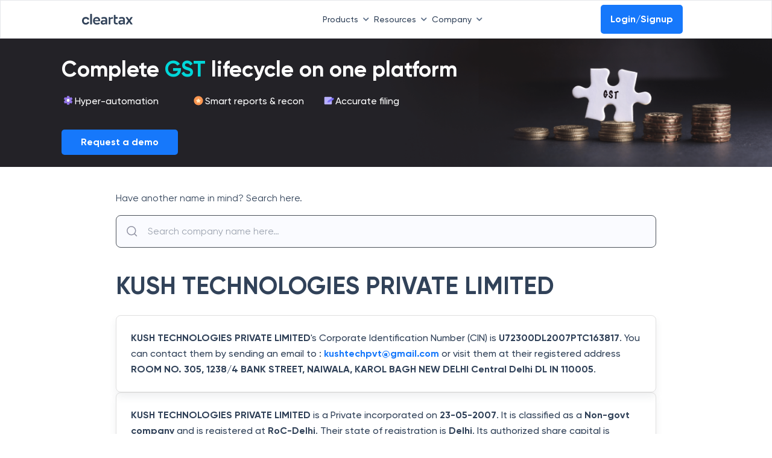

--- FILE ---
content_type: text/html; charset=utf-8
request_url: https://cleartax.in/f/company/kush-technologies-private-limited/U72300DL2007PTC163817
body_size: 18036
content:
<!DOCTYPE html><html lang="en"><head><link rel="preload" as="image" imageSrcSet="https://assets1.cleartax-cdn.com/finfo/wg-utils/retool/d9f36ac3-77a9-40c6-94fc-20c2e3855457.svg 1x, https://assets1.cleartax-cdn.com/finfo/wg-utils/retool/d9f36ac3-77a9-40c6-94fc-20c2e3855457.svg 2x" fetchpriority="high"/><meta charSet="UTF-8"/><meta name="viewport" content="width=device-width,initial-scale=1"/><link rel="apple-touch-icon" href="https://assets1.cleartax-cdn.com/cleartax/images/1644906212_clearfavicon.png"/><link rel="icon" type="image/png" sizes="32x32" href="https://assets1.cleartax-cdn.com/cleartax/images/1644906212_clearfavicon.png"/><link rel="icon" type="image/png" sizes="16x16" href="https://assets1.cleartax-cdn.com/cleartax/images/1644906212_clearfavicon.png"/><link rel="icon" href="https://assets1.cleartax-cdn.com/cleartax/images/1644906212_clearfavicon.png"/><title>KUSH TECHNOLOGIES PRIVATE LIMITED</title><meta name="robots" content="index,follow"/><meta name="googlebot" content="index,follow"/><meta name="description" content="KUSH TECHNOLOGIES PRIVATE LIMITED&#x27;s Corporate Identification Number (CIN)
                                is U72300DL2007PTC163817. You can contact them by sending
                                an email to : kushtechpvt@gmail.com or visit them at their registered
                                address ROOM NO. 305, 1238/4 BANK STREET, NAIWALA, KAROL BAGH     NEW DELHI Central Delhi DL IN 110005."/><meta name="twitter:card" content="summary_large_image"/><meta name="twitter:site" content="@ClearTax"/><meta property="og:title" content="KUSH TECHNOLOGIES PRIVATE LIMITED"/><meta property="og:description" content="KUSH TECHNOLOGIES PRIVATE LIMITED&#x27;s Corporate Identification Number (CIN)
                                is U72300DL2007PTC163817. You can contact them by sending
                                an email to : kushtechpvt@gmail.com or visit them at their registered
                                address ROOM NO. 305, 1238/4 BANK STREET, NAIWALA, KAROL BAGH     NEW DELHI Central Delhi DL IN 110005."/><meta property="og:url" content="https://cleartax.in/f/company/kush-technologies-private-limited/U72300DL2007PTC163817/"/><meta property="og:type" content="website"/><meta property="og:locale" content="en"/><meta property="og:site_name" content="cleartax"/><link rel="canonical" href="https://cleartax.in/f/company/kush-technologies-private-limited/U72300DL2007PTC163817/"/><meta name="next-head-count" content="20"/><link rel="preconnect" href="https://www.googletagmanager.com"/><link rel="preconnect" href="https://www.google-analytics.com"/><link rel="preconnect" href="https://assets.clear.in"/><link rel="preconnect" href="https://www.cleartax-cdn.com"/><link rel="preconnect" href="https://assets1.cleartax-cdn.com"/><link rel="preconnect" href="https://www.google.com"/><link rel="preconnect" href="https://www.google.co.in"/><script async="" defer="">window.addEventListener('DOMContentLoaded', (event) => {
              window.onload = function() {
                  setTimeout(function() {
                    (function(w,d,s,l,i){w[l]=w[l]||[];w[l].push({'gtm.start':
                    new Date().getTime(),event:'gtm.js'});var f=d.getElementsByTagName(s)[0],
                    j=d.createElement(s),dl=l!='dataLayer'?'&l='+l:'';j.async=true;j.src=
                    'https://www.googletagmanager.com/gtm.js?id='+i+dl;f.parentNode.insertBefore(j,f);
                    })(window,document,'script','dataLayer','GTM-57FJRVZ');
                  }, 5000);
              };
          });</script><script src="https://cdnt.netcoresmartech.com/smartechclient.js"></script><script>
  smartech('create', 'ADGMOT35CHFLVDHBJNIG50K969LDU2TA8C7MKS9PFOOS7EM0NHN0' , "tin");
smartech('register', '70f935d588c5db087fd2382e915e8347');
smartech('identify', '');
    smartech('dispatch',1,{});
  </script><script async="" defer="" src="https://www.googletagmanager.com/gtag/js?id=G-4TX14F3R0D"></script><script async="" defer="" id="gtag-init">
              window.dataLayer = window.dataLayer || [];
              function gtag(){dataLayer.push(arguments);}
              gtag('js', new Date());
              gtag('config', 'G-4TX14F3R0D', {
                page_path: window.location.pathname,
              });
            </script><script async="" defer="" src="https://www.googletagmanager.com/gtag/js?id=G-C37VX8T52R"></script><script async="" defer="" id="gtag-init">
              window.dataLayer = window.dataLayer || [];
              function gtag(){dataLayer.push(arguments);}
              gtag('js', new Date());
              gtag('config', 'G-C37VX8T52R', {
                page_path: window.location.pathname,
              });
            </script><script>function initApollo(){var n=Math.random().toString(36).substring(7),o=document.createElement("script");
o.src="https://assets.apollo.io/micro/website-tracker/tracker.iife.js?nocache="+n,o.async=!0,o.defer=!0,
o.onload=function(){window.trackingFunctions.onLoad({appId:"6809d72126feb00011535d7e"})},
document.head.appendChild(o)}initApollo();</script><link rel="preload" href="/frontier/_next/static/css/5466757818573fad.css" as="style"/><link rel="stylesheet" href="/frontier/_next/static/css/5466757818573fad.css" data-n-g=""/><link rel="preload" href="/frontier/_next/static/css/521cf458b762a676.css" as="style"/><link rel="stylesheet" href="/frontier/_next/static/css/521cf458b762a676.css" data-n-p=""/><noscript data-n-css=""></noscript><script defer="" nomodule="" src="/frontier/_next/static/chunks/polyfills-42372ed130431b0a.js"></script><script src="/frontier/_next/static/chunks/webpack-4310137a40ec31b1.js" defer=""></script><script src="/frontier/_next/static/chunks/framework-bace61cb1907ff66.js" defer=""></script><script src="/frontier/_next/static/chunks/main-c18edee2deb85879.js" defer=""></script><script src="/frontier/_next/static/chunks/pages/_app-36e477c43cb13382.js" defer=""></script><script src="/frontier/_next/static/chunks/29107295-daacd1ee8c0b15a5.js" defer=""></script><script src="/frontier/_next/static/chunks/4b358913-67702f310f28274e.js" defer=""></script><script src="/frontier/_next/static/chunks/8184-3e2b9814512f6a5c.js" defer=""></script><script src="/frontier/_next/static/chunks/4983-6f6a63e3bce57f0e.js" defer=""></script><script src="/frontier/_next/static/chunks/4792-af5c44b5f7eb05a5.js" defer=""></script><script src="/frontier/_next/static/chunks/pages/cleartax.in/f/company/%5B...details%5D-48e8f77cdd20b1f3.js" defer=""></script><script src="/frontier/_next/static/sEuGfhaZed7C8LX1elpQZ/_buildManifest.js" defer=""></script><script src="/frontier/_next/static/sEuGfhaZed7C8LX1elpQZ/_ssgManifest.js" defer=""></script><style data-styled="" data-styled-version="5.3.11">.fKDQGL .mainHead{font-weight:600;font-size:16px;text-transform:uppercase;-webkit-letter-spacing:0.16em;-moz-letter-spacing:0.16em;-ms-letter-spacing:0.16em;letter-spacing:0.16em;color:#C0CBD9;}/*!sc*/
.fKDQGL .borderBottom{padding-bottom:8px;border-bottom:0.5px solid #9BAABD;}/*!sc*/
.fKDQGL .borderTop{border-top:0.5px solid #9BAABD;}/*!sc*/
.fKDQGL .subHead{font-weight:600;font-size:16px;color:#C0CBD9;margin-top:32px;margin-bottom:14px;}/*!sc*/
.fKDQGL .sectionHead{font-weight:600;font-size:16px;color:#C0CBD9;margin-bottom:14px;}/*!sc*/
.fKDQGL .list-width{max-width:-webkit-fit-content;max-width:-moz-fit-content;max-width:fit-content;}/*!sc*/
@media (max-width:768px){.fKDQGL .list-width{width:100%;}}/*!sc*/
.fKDQGL .list{font-weight:400;font-size:14px;color:#929FB0;margin-bottom:8px;cursor:pointer;}/*!sc*/
.fKDQGL .list:hover{-webkit-text-decoration-line:underline;text-decoration-line:underline;color:#ffffff;font-weight:600;}/*!sc*/
.fKDQGL .buttonList{font-weight:400;font-size:14px;color:#EDEFF2;background:rgba(146,159,176,0.3);opacity:0.6;border:0.5px solid #C0CBD9;border-radius:4px;padding:0px 12px;width:auto;cursor:pointer;}/*!sc*/
.fKDQGL .buttonList:hover{opacity:1;font-weight:600;color:#314259;background:rgba(255,255,255,0.9);border:0.5px solid rgba(255,255,255,0.8);}/*!sc*/
.fKDQGL .greyMedium{color:#C0CBD9;}/*!sc*/
.fKDQGL .fontLight{color:#929FB0;}/*!sc*/
.fKDQGL .background_color{background:'#151515';}/*!sc*/
.fKDQGL .background_color_international{background-color:#050520;}/*!sc*/
.fKDQGL .rtl{direction:rtl;}/*!sc*/
data-styled.g1[id="styles__FooterStyle-sc-1g5lmsf-0"]{content:"fKDQGL,"}/*!sc*/
@font-face{font-family:"Gilroy";font-weight:normal;src:url('https://assets.clear.in/cleartax/images/1744895945_1606117730_gilroy_regular.woff2') format('woff2');font-display:swap;}/*!sc*/
@font-face{font-family:"Gilroy";font-weight:500;src:url('https://assets.clear.in/cleartax/images/1744896293_1606117853_gilroy_medium.woff2') format('woff2');font-display:swap;}/*!sc*/
@font-face{font-family:"Gilroy";font-weight:600;src:url('https://assets.clear.in/cleartax/images/1744896500_1606117950_gilroy_semibold.woff2') format('woff2');font-display:swap;}/*!sc*/
@font-face{font-family:"Gilroy";font-weight:700;src:url('https://assets.clear.in/cleartax/images/1744896596_1606118037_gilroy_bold.woff2') format('woff2');font-display:swap;}/*!sc*/
@font-face{font-family:"Gilroy";font-weight:800;src:url('https://assets.clear.in/cleartax/images/1744896619_1606118078_gilroy_extrabold.woff2') format('woff2');font-display:swap;}/*!sc*/
body{font-family:'Gilroy',sans-serif;}/*!sc*/
data-styled.g2[id="sc-global-fyxizW1"]{content:"sc-global-fyxizW1,"}/*!sc*/
.hPkZwo:root{--colorCode:#1678fb;--textColor:#ffffff;--buttonTextColor:#ffffff;--backgroundColor:#232227;--backgroundImage:url('https://assets1.cleartax-cdn.com/finfo/wg-utils/retool/6041b873-587e-42f4-86d0-0c5cc5d918b0.png');}/*!sc*/
.hPkZwo .topCTA{background-color:#232227;background-image:url('https://assets1.cleartax-cdn.com/finfo/wg-utils/retool/6041b873-587e-42f4-86d0-0c5cc5d918b0.png');background-size:cover;background-position:top right;font-family:inherit;padding:20px 2% 20px 8%;font-size:100%;position:relative;z-index:1;max-height:280px;display:-webkit-box;display:-webkit-flex;display:-ms-flexbox;display:flex;width:100%;cursor:pointer;}/*!sc*/
.hPkZwo [data-CTA='maxITC'] *{font-family:'Gilroy',sans-serif;}/*!sc*/
.hPkZwo [data-CTA='maxITC'] .clearLogo svg{width:109px;height:34px;float:right;}/*!sc*/
.hPkZwo [data-CTA='maxITC'] .title{font-weight:bold;font-size:36px;line-height:42px;color:#ffffff;padding:10px 0;}/*!sc*/
.hPkZwo [data-CTA='maxITC'] .text,.hPkZwo [data-CTA='maxITC'] .text span{font-weight:500;font-size:16px;line-height:24px;color:#ffffff;}/*!sc*/
.hPkZwo [data-CTA='maxITC'] .listItems{display:-webkit-box;display:-webkit-flex;display:-ms-flexbox;display:flex;padding:10px 0;width:75%;}/*!sc*/
.hPkZwo [data-CTA='maxITC'] .listItems svg,.hPkZwo [data-CTA='maxITC'] .listItems .icon{width:22px;height:22px;text-align:center;color:#ffffff;font-size:18px;line-height:18px;}/*!sc*/
.hPkZwo [data-CTA='maxITC'] .feature_Text{display:-webkit-box;display:-webkit-flex;display:-ms-flexbox;display:flex;gap:10px;-webkit-flex-basis:25%;-ms-flex-preferred-size:25%;flex-basis:25%;padding-bottom:5px;-webkit-align-items:flex-start;-webkit-box-align:flex-start;-ms-flex-align:flex-start;align-items:flex-start;}/*!sc*/
.hPkZwo [data-CTA='maxITC'] .circleBg{background:#1678fb;border-radius:50%;padding:2px;}/*!sc*/
.hPkZwo [data-CTA='maxITC'] .ctaButton{display:inline-block;background:#1678fb;color:#ffffff;padding:10px 32px;border-radius:5px;-webkit-text-decoration:none;text-decoration:none;font-size:16px;line-height:22px;font-weight:bold;cursor:pointer;}/*!sc*/
.hPkZwo [data-CTA='maxITC'] .buttonSection{padding-top:10px;display:-webkit-box;display:-webkit-flex;display:-ms-flexbox;display:flex;-webkit-box-pack:justify;-webkit-justify-content:space-between;-ms-flex-pack:justify;justify-content:space-between;}/*!sc*/
.hPkZwo [data-CTA='maxITC'] .hideElement{display:none;}/*!sc*/
.hPkZwo [data-CTA='maxITC'] .mobileOnly{display:none;}/*!sc*/
.hPkZwo [data-CTA='maxITC'] .mockImage img{position:absolute;right:0;bottom:0;z-index:-1;}/*!sc*/
.hPkZwo [data-CTA='maxITC'] .mobileTitle,.hPkZwo [data-CTA='maxITC'] .featureTextMobile{display:none;}/*!sc*/
.hPkZwo [data-CTA='maxITC'] .DesktopTitle,.hPkZwo [data-CTA='maxITC'] .featureTextDesktop{display:block;}/*!sc*/
@media screen and (max-width:768px){.hPkZwo .topCTA{background-image:none;padding-bottom:4%;min-height:unset !important;}.hPkZwo [data-CTA='maxITC'] .mobileTitle,.hPkZwo [data-CTA='maxITC'] .featureTextMobile{display:block;}.hPkZwo [data-CTA='maxITC'] .DesktopTitle,.hPkZwo [data-CTA='maxITC'] .featureTextDesktop{display:none;}.hPkZwo [data-CTA='maxITC'] .buttonSection{padding-top:0;}.hPkZwo [data-CTA='maxITC'] .clearLogo{right:15px;}.hPkZwo [data-CTA='maxITC'] .clearLogo svg{width:77px;height:24px;}.hPkZwo [data-CTA='maxITC'] .listItems{-webkit-flex-direction:column;-ms-flex-direction:column;flex-direction:column;gap:5px;width:100%;}.hPkZwo [data-CTA='maxITC'] .hideMobile{display:none;}.hPkZwo [data-CTA='maxITC'] .title,.hPkZwo [data-CTA='maxITC'] .title span{font-size:24px;line-height:30px;padding-top:0;}.hPkZwo [data-CTA='maxITC'] .text,.hPkZwo [data-CTA='maxITC'] .text span{font-size:14px;line-height:18.25px;}.hPkZwo [data-CTA='maxITC'] .listItems svg,.hPkZwo [data-CTA='maxITC'] .listItems .icon{width:24px;height:24px;font-size:8px;line-height:8px;}.hPkZwo [data-CTA='maxITC'] .ctaButton{font-size:12px;padding:6px 14px;}.hPkZwo [data-CTA='maxITC'] .mockImage img{display:none;}.hPkZwo [data-CTA='maxITC'] .ratingSection{width:275px !important;}.hPkZwo #user-cta [data-CTA='maxITC'] .brand-logo{padding:17.5px 5px 17.5px !important;}.hPkZwo #user-cta [data-CTA='maxITC'] .brand-logo img{height:16px !important;}.hPkZwo #user-cta [data-CTA='maxITC'] .brand-logo svg{height:12px !important;}}/*!sc*/
@media screen and (max-width:500px){.hPkZwo [data-CTA='maxITC'] .mobileOnly{display:inline;}.hPkZwo [data-CTA='maxITC'] .mockImage img{position:relative;width:200px;}}/*!sc*/
.hPkZwo </style > <style type='text/css' > [data-CTA='maxITC'] .ratingSection{display:none;width:380px;}/*!sc*/
.hPkZwo [data-CTA='maxITC'] .brand-logo{display:-webkit-box;display:-webkit-flex;display:-ms-flexbox;display:flex;-webkit-box-pack:space-around;-webkit-justify-content:space-around;-ms-flex-pack:space-around;justify-content:space-around;background-color:#f5f8fe;padding:17.5px 10% 17.5px;}/*!sc*/
.hPkZwo [data-CTA='maxITC'] .brand-logo img{max-width:100% !important;width:auto !important;height:24px !important;}/*!sc*/
.hPkZwo [data-CTA='maxITC'] .brand-logo svg{height:20px;-webkit-align-self:center;-ms-flex-item-align:center;align-self:center;display:-webkit-box;display:-webkit-flex;display:-ms-flexbox;display:flex;}/*!sc*/
.hPkZwo [data-CTA='maxITC'] .cta__container{display:-webkit-box;display:-webkit-flex;display:-ms-flexbox;display:flex;-webkit-flex-direction:column;-ms-flex-direction:column;flex-direction:column;-webkit-box-pack:justify;-webkit-justify-content:space-between;-ms-flex-pack:justify;justify-content:space-between;padding:0;-webkit-box-flex:1;-webkit-flex-grow:1;-ms-flex-positive:1;flex-grow:1;}/*!sc*/
data-styled.g34[id="gst-banner__GstBannerStyles-sc-18g1jm1-0"]{content:"hPkZwo,"}/*!sc*/
.jQCPgp{width:100%;padding-left:8px;padding-right:32px;box-sizing:border-box;border-radius:5px;line-height:32px;}/*!sc*/
data-styled.g36[id="styles__ValueWrapper-sc-1co6mv8-0"]{content:"jQCPgp,"}/*!sc*/
.hvoGbC{-webkit-transition:border-color 150ms linear;transition:border-color 150ms linear;}/*!sc*/
.hvoGbC:focus{border-color:#0063cc;outline:none;}/*!sc*/
.hvoGbC:focus + .styles__AutoCompleteIcon-sc-1co6mv8-1{color:0063cc;fill:0063cc;}/*!sc*/
data-styled.g38[id="styles__Input-sc-1co6mv8-2"]{content:"hvoGbC,"}/*!sc*/
.hkSUEt{position:relative;width:100%;}/*!sc*/
data-styled.g39[id="styles__RootAutocomplete-sc-1k7ays8-0"]{content:"hkSUEt,"}/*!sc*/
.kIvfmR{width:65vw;left:17%;}/*!sc*/
@media (min-width:768px) and (max-width:1023px){.kIvfmR{width:auto;}}/*!sc*/
.bKhENa{width:16vw;}/*!sc*/
@media (min-width:768px) and (max-width:1023px){.bKhENa{width:auto;}}/*!sc*/
data-styled.g43[id="GeneralDropdown__DropdownStyle-sc-bg94pf-0"]{content:"kIvfmR,bKhENa,"}/*!sc*/
</style></head><body><noscript><iframe src="https://www.googletagmanager.com/ns.html?id=GTM-57FJRVZ"
           height="0" width="0" style="display:none;visibility:hidden"></iframe></noscript> <script id="__NEXT_DATA__" type="application/json">{"props":{"pageProps":{"corporate_identification_number":"U72300DL2007PTC163817","company_name":"kush-technologies-private-limited","company_status":"Active","company_class":"Private","company_category":"Company limited by Shares","company_sub_category":"Non-govt company","date_of_registration":"23-05-2007","registered_state":"Delhi","authorized_cap":"100000.00","paidup_capital":"100000.00","registered_office_address":"ROOM NO. 305, 1238/4 BANK STREET, NAIWALA, KAROL BAGH     NEW DELHI Central Delhi DL IN 110005","registrar_of_companies":"RoC-Delhi","email_addr":"kushtechpvt@gmail.com","_sentryTraceData":"6a560db3f4f244fdaf9dd4fce09a277d-7a2b533b60ee9853-1","_sentryBaggage":"sentry-environment=production,sentry-release=sEuGfhaZed7C8LX1elpQZ,sentry-public_key=62482a9fb4d46c0a23f51da0c623d8d8,sentry-trace_id=6a560db3f4f244fdaf9dd4fce09a277d,sentry-sample_rate=1,sentry-transaction=%2Fcleartax.in%2Ff%2Fcompany%2F%5B...details%5D,sentry-sampled=true"},"__N_SSP":true},"page":"/cleartax.in/f/company/[...details]","query":{"details":["kush-technologies-private-limited","U72300DL2007PTC163817"]},"buildId":"sEuGfhaZed7C8LX1elpQZ","assetPrefix":"/frontier","runtimeConfig":{"BEYOND_EVENT_QUIZ_QUESTION_ENDPOINT":"https://www.clear.in/","BASE_PATH":"","HSN_API_ENDPOINT":"https://api.clear.in","WEBSITE_UTILITY_ENDPOINT":"https://website-utility.cleartax.in","WEBSITE_UTILITY_SERVER_ENDPOINT":"https://website-utility.cleartax.in","MP_BACKEND_ENDPOINT":"https://cleartax.in/wg-routes/marketplace/api","ALGOLIA_ENDPOINT":"https://cleartax.in","CLEARTAX_DOMAIN":"https://cleartax.in","CLEARTAX_COM_DOMAIN":"https://www.cleartax.com","BACKEND_ENPOINT":"https://wg-api.cleartax.in","STOCKS_BACKEND_ENDPOINT":"https://cleartax.in/stocks-apis","REWARD_API_ENDPOINT":"/frontier/backend/rewards/","SSO_ENDPOINT":"https://accounts.cleartax.in/v2","SSO_MINI_ENDPOINT":"https://accounts.cleartax.in/v2-mini","CMS_ENDPOINT":"https://finfo-prodpub-http.internal.cleartax.co","SWITCHR_ENDPOINT":"https://switchr-prod-http.internal.cleartax.co","CMS_PAGINATION_LIMIT":200,"CMS_PAGINATION_CONCURRANCY":10,"ONE_TAP_CLIENT_ID":"788790720174-fn1kpj35qob5ro2p181vr6oigh3nvmo9.apps.googleusercontent.com","USERSERVICE_HEADER_TOKEN":"f7c70c7e-3061-499e-8e94-e618e517b52c","SWITCHR_TOKEN":"5835e2b8-7645-4d75-8145-8887ca79d8cd","WHATSAPP_ENDPOINT":"https://api.clear.in","WHATSAPP_TOKEN":"ac1e6863-dc83-46ad-a356-33fee423676f","DOCUMENT_UPLOAD_ENDPOINT":"https://b2c-chatbot-prod-http.internal.cleartax.co","BASE_URL":{"source":"https://cleartax.in/s","domainCode":1,"domainHost":"https://cleartax.in","GTM_TAG":"GTM-57FJRVZ","GA4_TAG":{"pageViewOnly":"G-4TX14F3R0D","allEvents":"G-C37VX8T52R"},"path":"s/","sitemap":"single","locale":"en"}},"isFallback":false,"isExperimentalCompile":false,"gssp":true,"scriptLoader":[]}</script><div id="__next"><div data-testid="Homepage"><div class="sm:hidden mb-2" data-testid="clear-navbar"><div class="bg-white p-2 px-0 w-full h-16 border border-b border-b-gray-200 flex items-center fixed z-20 font-medium sm:px-0" id="navbar" data-testid="Header"><nav class="flex text-s-14 z-20 w-full font-medium wg-container gap-1"><a href="" class="inline-flex items-center w-1/12"><img alt="Picture of the author" fetchpriority="high" width="120" height="20" decoding="async" data-nimg="1" style="color:transparent" srcSet="https://assets1.cleartax-cdn.com/finfo/wg-utils/retool/d9f36ac3-77a9-40c6-94fc-20c2e3855457.svg 1x, https://assets1.cleartax-cdn.com/finfo/wg-utils/retool/d9f36ac3-77a9-40c6-94fc-20c2e3855457.svg 2x" src="https://assets1.cleartax-cdn.com/finfo/wg-utils/retool/d9f36ac3-77a9-40c6-94fc-20c2e3855457.svg"/></a><div class="w-7/12 items-center justify-end gap-10 bg-white inline-flex flex-grow z-50 sm:w-full sm:flex-row sm:shadow-sm"><div><button type="button" class="font-medium inline-flex w-auto py-2 rounded text-font-500 transition duration-150 ease-in-out whitespace-nowrap items-center justify-start sm:w-full sm:justify-between focus:outline-none" id="menu-button" aria-expanded="true" aria-haspopup="true">Products<span class=" px-2"><svg width="10" class="rotate-180 " height="6" viewBox="0 0 10 6" fill="none" xmlns="http://www.w3.org/2000/svg"><path d="M0.83712 5.5028C1.16307 5.82646 1.68939 5.82553 2.0142 5.50072L5.24336 2.27156L8.48054 5.50169C8.80529 5.82573 9.33115 5.82544 9.65554 5.50104C9.98019 5.1764 9.98019 4.65005 9.65554 4.3254L5.83262 0.502481C5.50718 0.177044 4.97954 0.177044 4.65411 0.502481L0.835034 4.32155C0.508602 4.64799 0.509537 5.17752 0.83712 5.5028Z" fill="#596C85"></path></svg></span></button><div class="GeneralDropdown__DropdownStyle-sc-bg94pf-0 kIvfmR  hidden  origin-top-right rounded-md shadow-md sm:shadow-none absolute z-50 pt-2 focus:outline-none overflow-hidden sm:overflow-y-scroll md:max-h-[80vh] md:overflow-y-scroll" role="menu" aria-orientation="vertical" aria-labelledby="menu-button" tabindex="-1"><div class="bg-white"><div class="flex"><div class="w-1/3 py-8 bg-white "><span class="anchor" id="INDIVIDUAL PRODUCTS"></span><h6 class="text-base font-semibold text-font-200 border-b pb-2 mb-2 mx-8 whitespace-nowrap uppercase sm:text-s-14 sm:mx-0">INDIVIDUAL PRODUCTS</h6><a href="https://cleartax.in/gst?utm_ref=undefined_pages_navbar" target="_blank" class="group text-black  hover:bg-[#F4F9FF] w-full px-6 py-2 font-md text-sm flex items-start text-base sm:p-1" role="menuitem" tabindex="-1" id="menu-item-GST" rel="noreferrer" data-label="gst"><div class="w-2/12 sm:w-1/12"><img src="https://assets1.cleartax-cdn.com/cleartax/images/1676974643_group10000041431.png" alt="" width="38" loading="lazy" height="38" class="sm:w-8 sm:h-8"/></div><div class="w-10/12 pt-2 pl-2 sm:w-11/12"><div class="text-s-14 font-semibold text-font-500 sm:font-medium">GST</div><p class="hidden text-s-12 text-font-500 mt-2 group-hover:block">G1-G9 filing ASP/GSP solution</p></div></a><a href="https://www.clear.in/ap-automation-software?utm_ref=undefined_pages_navbar" target="_blank" class="group text-black  hover:bg-[#F4F9FF] w-full px-6 py-2 font-md text-sm flex items-start text-base sm:p-1" role="menuitem" tabindex="-1" id="menu-item-Accounts Payable" rel="noreferrer" data-label="Accounts Payable"><div class="w-2/12 sm:w-1/12"><img src="https://assets.clear.in/cleartax/images/1702036465_group181447822.png" alt="" width="38" loading="lazy" height="38" class="sm:w-8 sm:h-8"/></div><div class="w-10/12 pt-2 pl-2 sm:w-11/12"><div class="text-s-14 font-semibold text-font-500 sm:font-medium">Accounts Payable</div><p class="hidden text-s-12 text-font-500 mt-2 group-hover:block">Elevate processes with AI automation and vendor delight</p></div></a><a href="https://cleartax.in/vendor-management-software?utm_ref=undefined_pages_navbar" target="_blank" class="group text-black  hover:bg-[#F4F9FF] w-full px-6 py-2 font-md text-sm flex items-start text-base sm:p-1" role="menuitem" tabindex="-1" id="menu-item-Vendor Management" rel="noreferrer" data-label="vendor-management"><div class="w-2/12 sm:w-1/12"><img src="https://assets.clear.in/cleartax/images/1719471777_group1000004140.svg" alt="" width="38" loading="lazy" height="38" class="sm:w-8 sm:h-8"/></div><div class="w-10/12 pt-2 pl-2 sm:w-11/12"><div class="text-s-14 font-semibold text-font-500 sm:font-medium">Vendor Management</div><p class="hidden text-s-12 text-font-500 mt-2 group-hover:block">Streamline vendor management and collaboration in one unified portal</p></div></a><a href="https://cleartax.in/s/max-itc?utm_ref=undefined_pages_navbar" target="_blank" class="group text-black  hover:bg-[#F4F9FF] w-full px-6 py-2 font-md text-sm flex items-start text-base sm:p-1" role="menuitem" tabindex="-1" id="menu-item-MaxITC" rel="noreferrer" data-label="maxITC"><div class="w-2/12 sm:w-1/12"><img src="https://assets1.cleartax-cdn.com/cleartax/images/1676974439_group1000004144.png" alt="" width="38" loading="lazy" height="38" class="sm:w-8 sm:h-8"/></div><div class="w-10/12 pt-2 pl-2 sm:w-11/12"><div class="text-s-14 font-semibold text-font-500 sm:font-medium">MaxITC</div><p class="hidden text-s-12 text-font-500 mt-2 group-hover:block">Optimise ITC for profitability</p></div></a><a href="https://cleartax.in/s/e-invoicing-enterprise-software?utm_ref=undefined_pages_navbar" target="_blank" class="group text-black  hover:bg-[#F4F9FF] w-full px-6 py-2 font-md text-sm flex items-start text-base sm:p-1" role="menuitem" tabindex="-1" id="menu-item-E-Invoicing &amp; E-Way Bill" rel="noreferrer" data-label="e-invoice_bill"><div class="w-2/12 sm:w-1/12"><img src="https://assets1.cleartax-cdn.com/cleartax/images/1676974427_group1000004146.png" alt="" width="38" loading="lazy" height="38" class="sm:w-8 sm:h-8"/></div><div class="w-10/12 pt-2 pl-2 sm:w-11/12"><div class="text-s-14 font-semibold text-font-500 sm:font-medium">E-Invoicing &amp; E-Way Bill</div><p class="hidden text-s-12 text-font-500 mt-2 group-hover:block">Bulk invoicing within any ERP</p></div></a><a href="https://cleartax.in/tds?utm_ref=undefined_pages_navbar" target="_blank" class="group text-black  hover:bg-[#F4F9FF] w-full px-6 py-2 font-md text-sm flex items-start text-base sm:p-1" role="menuitem" tabindex="-1" id="menu-item-TDS" rel="noreferrer" data-label="tds"><div class="w-2/12 sm:w-1/12"><img src="https://assets1.cleartax-cdn.com/cleartax/images/1676974413_group1000004148.png" alt="" width="38" loading="lazy" height="38" class="sm:w-8 sm:h-8"/></div><div class="w-10/12 pt-2 pl-2 sm:w-11/12"><div class="text-s-14 font-semibold text-font-500 sm:font-medium">TDS</div><p class="hidden text-s-12 text-font-500 mt-2 group-hover:block">e-TDS return filing solution</p></div></a><a href="https://clear.in/invoice-discounting?utm_ref=undefined_pages_navbar" target="_blank" class="group text-black  hover:bg-[#F4F9FF] w-full px-6 py-2 font-md text-sm flex items-start text-base sm:p-1" role="menuitem" tabindex="-1" id="menu-item-Invoice Discounting" rel="noreferrer" data-label="einvoicing_discounting"><div class="w-2/12 sm:w-1/12"><img src="https://assets.clear.in/cleartax/images/1702037563_cleartds.png" alt="" width="38" loading="lazy" height="38" class="sm:w-8 sm:h-8"/></div><div class="w-10/12 pt-2 pl-2 sm:w-11/12"><div class="text-s-14 font-semibold text-font-500 sm:font-medium">Invoice Discounting</div><p class="hidden text-s-12 text-font-500 mt-2 group-hover:block">Maximise EBITDA with early vendor payments</p></div></a><a href="https://www.clear.in/invoice-financing?utm_ref=undefined_pages_navbar" target="_blank" class="group text-black  hover:bg-[#F4F9FF] w-full px-6 py-2 font-md text-sm flex items-start text-base sm:p-1" role="menuitem" tabindex="-1" id="menu-item-Financing" rel="noreferrer" data-label="financing"><div class="w-2/12 sm:w-1/12"><img src="https://assets.clear.in/cleartax/images/1702036542_financing.png" alt="" width="38" loading="lazy" height="38" class="sm:w-8 sm:h-8"/></div><div class="w-10/12 pt-2 pl-2 sm:w-11/12"><div class="text-s-14 font-semibold text-font-500 sm:font-medium">Financing</div><p class="hidden text-s-12 text-font-500 mt-2 group-hover:block">Instant working capital financing</p></div></a><a href="https://www.clear.in/s/secretarial-automation-software?utm_ref=undefined_pages_navbar" target="_blank" class="group text-black  hover:bg-[#F4F9FF] w-full px-6 py-2 font-md text-sm flex items-start text-base sm:p-1" role="menuitem" tabindex="-1" id="menu-item-CimplyFive" rel="noreferrer" data-label="cimplyfive"><div class="w-2/12 sm:w-1/12"><img src="https://assets1.cleartax-cdn.com/cleartax/images/1676974740_group1000003267.png" alt="" width="38" loading="lazy" height="38" class="sm:w-8 sm:h-8"/></div><div class="w-10/12 pt-2 pl-2 sm:w-11/12"><div class="text-s-14 font-semibold text-font-500 sm:font-medium">CimplyFive</div><p class="hidden text-s-12 text-font-500 mt-2 group-hover:block">Automated secretarial compliance</p></div></a></div><div class="w-1/3 py-8 bg-white "><span class="anchor" id="PRODUCT SUITES"></span><h6 class="text-base font-semibold text-font-200 border-b pb-2 mb-2 mx-8 whitespace-nowrap uppercase sm:text-s-14 sm:mx-0">PRODUCT SUITES</h6><a href="https://www.clear.in/clear-finance-cloud?utm_ref=undefined_pages_navbar" target="_blank" class="group text-black  hover:bg-[#F4F9FF] w-full px-6 py-2 font-md text-sm flex items-start text-base sm:p-1" role="menuitem" tabindex="-1" id="menu-item-Clear Finance Cloud" rel="noreferrer" data-label="cfc"><div class="w-2/12 sm:w-1/12"><img src="https://assets1.cleartax-cdn.com/cleartax/images/1676974199_group1000004141.png" alt="" width="38" loading="lazy" height="38" class="sm:w-8 sm:h-8"/></div><div class="w-10/12 pt-2 pl-2 sm:w-11/12"><div class="text-s-14 font-semibold text-font-500 sm:font-medium">Clear Finance Cloud</div><p class="hidden text-s-12 text-font-500 mt-2 group-hover:block">Connected finance ecosystem for process automation, greater control, higher savings and productivity</p></div></a><a href="https://cleartax.in/s/clear-compliance-cloud?utm_ref=undefined_pages_navbar" target="_blank" class="group text-black  hover:bg-[#F4F9FF] w-full px-6 py-2 font-md text-sm flex items-start text-base sm:p-1" role="menuitem" tabindex="-1" id="menu-item-Clear Compliance Cloud" rel="noreferrer" data-label="compliance_cloud"><div class="w-2/12 sm:w-1/12"><img src="https://assets1.cleartax-cdn.com/cleartax/images/1676974194_group1000004142.png" alt="" width="38" loading="lazy" height="38" class="sm:w-8 sm:h-8"/></div><div class="w-10/12 pt-2 pl-2 sm:w-11/12"><div class="text-s-14 font-semibold text-font-500 sm:font-medium">Clear Compliance Cloud</div><p class="hidden text-s-12 text-font-500 mt-2 group-hover:block">GST and direct tax compliance</p></div></a><a href="https://cleartax.in/supply-chain-automation-solution?utm_ref=undefined_pages_navbar" target="_blank" class="group text-black  hover:bg-[#F4F9FF] w-full px-6 py-2 font-md text-sm flex items-start text-base sm:p-1" role="menuitem" tabindex="-1" id="menu-item-Clear Supply Chain Cloud" rel="noreferrer" data-label="cscc"><div class="w-2/12 sm:w-1/12"><img src="https://assets.clear.in/cleartax/images/1716990871_supplaychain_.svg" alt="" width="38" loading="lazy" height="38" class="sm:w-8 sm:h-8"/></div><div class="w-10/12 pt-2 pl-2 sm:w-11/12"><div class="text-s-14 font-semibold text-font-500 sm:font-medium">Clear Supply Chain Cloud</div><p class="hidden text-s-12 text-font-500 mt-2 group-hover:block">Complete supply chain solution for ultimate control, effortless collaboration, and assured compliance</p></div></a></div><div class="w-1/3 py-8 bg-clearsky-60 "><span class="anchor" id="CONSUMER PRODUCTS"></span><h6 class="text-base font-semibold text-font-200 border-b pb-2 mb-2 mx-8 whitespace-nowrap uppercase sm:text-s-14 sm:mx-0">CONSUMER PRODUCTS</h6><a href="https://cleartax.in/income-tax-efiling?utm_ref=undefined_pages_navbar" target="_blank" class="group text-black  hover:bg-[#E7F1FE] w-full px-6 py-2 font-md text-sm flex items-start text-base sm:p-1" role="menuitem" tabindex="-1" id="menu-item-ITR Filing" rel="noreferrer" data-label="itr"><div class="w-2/12 sm:w-1/12"><img src="https://assets1.cleartax-cdn.com/cleartax/images/1676974114_group1000004140.png" alt="" width="38" loading="lazy" height="38" class="sm:w-8 sm:h-8"/></div><div class="w-10/12 pt-2 pl-2 sm:w-11/12"><div class="text-s-14 font-semibold text-font-500 sm:font-medium">ITR Filing</div><p class="hidden text-s-12 text-font-500 mt-2 group-hover:block">File ITR in 3 minutes</p></div></a><a href="https://cleartax.in/services?utm_ref=undefined_pages_navbar" target="_blank" class="group text-black  hover:bg-[#E7F1FE] w-full px-6 py-2 font-md text-sm flex items-start text-base sm:p-1" role="menuitem" tabindex="-1" id="menu-item-Tax Consultant Services" rel="noreferrer" data-label="tax_experts"><div class="w-2/12 sm:w-1/12"><img src="https://assets1.cleartax-cdn.com/cleartax/images/1683876285_taxconsultant.png" alt="" width="38" loading="lazy" height="38" class="sm:w-8 sm:h-8"/></div><div class="w-10/12 pt-2 pl-2 sm:w-11/12"><div class="text-s-14 font-semibold text-font-500 sm:font-medium">Tax Consultant Services</div><p class="hidden text-s-12 text-font-500 mt-2 group-hover:block">For Personal Tax and business compliances</p></div></a></div></div></div></div></div><div><button type="button" class="font-medium inline-flex w-auto py-2 rounded text-font-500 transition duration-150 ease-in-out whitespace-nowrap items-center justify-start sm:w-full sm:justify-between focus:outline-none" id="menu-button" aria-expanded="true" aria-haspopup="true">Resources<span class=" px-2"><svg width="10" class="rotate-180 " height="6" viewBox="0 0 10 6" fill="none" xmlns="http://www.w3.org/2000/svg"><path d="M0.83712 5.5028C1.16307 5.82646 1.68939 5.82553 2.0142 5.50072L5.24336 2.27156L8.48054 5.50169C8.80529 5.82573 9.33115 5.82544 9.65554 5.50104C9.98019 5.1764 9.98019 4.65005 9.65554 4.3254L5.83262 0.502481C5.50718 0.177044 4.97954 0.177044 4.65411 0.502481L0.835034 4.32155C0.508602 4.64799 0.509537 5.17752 0.83712 5.5028Z" fill="#596C85"></path></svg></span></button><div class="GeneralDropdown__DropdownStyle-sc-bg94pf-0 kIvfmR  hidden  origin-top-right rounded-md shadow-md sm:shadow-none absolute z-50 pt-2 focus:outline-none overflow-hidden sm:overflow-y-scroll md:max-h-[80vh] md:overflow-y-scroll" role="menu" aria-orientation="vertical" aria-labelledby="menu-button" tabindex="-1"><div class="bg-white"><div class="flex"><div class="w-1/3 py-8 bg-white "><span class="anchor" id="READ"></span><h6 class="text-base font-semibold text-font-200 border-b pb-2 mb-2 mx-8 whitespace-nowrap uppercase sm:text-s-14 sm:mx-0">READ</h6><a href="https://cleartax.in/s/enterprise-case-studies?utm_ref=undefined_pages_navbar" target="_blank" class="group text-black  hover:bg-[#F4F9FF] w-full px-6 py-2 font-md text-sm flex items-start text-base sm:p-1" role="menuitem" tabindex="-1" id="menu-item-Case Studies" rel="noreferrer" data-label="case_studies"><div class="w-2/12 sm:w-1/12"><img src="https://assets1.cleartax-cdn.com/cleartax/images/1683196404_case_studies.png" alt="" width="38" loading="lazy" height="38" class="sm:w-8 sm:h-8"/></div><div class="w-10/12 pt-2 pl-2 sm:w-11/12"><div class="text-s-14 font-semibold text-font-500 sm:font-medium">Case Studies</div></div></a><a href="https://cleartax.in/s/enterprise-whitepapers?utm_ref=undefined_pages_navbar" target="_blank" class="group text-black  hover:bg-[#F4F9FF] w-full px-6 py-2 font-md text-sm flex items-start text-base sm:p-1" role="menuitem" tabindex="-1" id="menu-item-Opinion Notes" rel="noreferrer" data-label="opinion_notes"><div class="w-2/12 sm:w-1/12"><img src="https://assets1.cleartax-cdn.com/cleartax/images/1683877966_opinion_notes.png" alt="" width="38" loading="lazy" height="38" class="sm:w-8 sm:h-8"/></div><div class="w-10/12 pt-2 pl-2 sm:w-11/12"><div class="text-s-14 font-semibold text-font-500 sm:font-medium">Opinion Notes</div></div></a><a href="https://docs.cleartax.in/product-help-and-support/?utm_ref=undefined_pages_navbar" target="_blank" class="group text-black  hover:bg-[#F4F9FF] w-full px-6 py-2 font-md text-sm flex items-start text-base sm:p-1" role="menuitem" tabindex="-1" id="menu-item-Product Guides" rel="noreferrer" data-label="product_guides"><div class="w-2/12 sm:w-1/12"><img src="https://assets1.cleartax-cdn.com/cleartax/images/1683196200_product_guides.png" alt="" width="38" loading="lazy" height="38" class="sm:w-8 sm:h-8"/></div><div class="w-10/12 pt-2 pl-2 sm:w-11/12"><div class="text-s-14 font-semibold text-font-500 sm:font-medium">Product Guides</div></div></a><a href="https://news.cleartax.in/?utm_ref=undefined_pages_navbar" target="_blank" class="group text-black  hover:bg-[#F4F9FF] w-full px-6 py-2 font-md text-sm flex items-start text-base sm:p-1" role="menuitem" tabindex="-1" id="menu-item-Newsroom" rel="noreferrer" data-label="newsroom"><div class="w-2/12 sm:w-1/12"><img src="https://assets1.cleartax-cdn.com/cleartax/images/1683196211_newsroom.png" alt="" width="38" loading="lazy" height="38" class="sm:w-8 sm:h-8"/></div><div class="w-10/12 pt-2 pl-2 sm:w-11/12"><div class="text-s-14 font-semibold text-font-500 sm:font-medium">Newsroom</div></div></a><a href="https://cleartax.in/income-tax-efiling?utm_ref=undefined_pages_navbar#guide-section" target="_blank" class="group text-black  hover:bg-[#F4F9FF] w-full px-6 py-2 font-md text-sm flex items-start text-base sm:p-1" role="menuitem" tabindex="-1" id="menu-item-Blog" rel="noreferrer" data-label="blog"><div class="w-2/12 sm:w-1/12"><img src="https://assets1.cleartax-cdn.com/cleartax/images/1683196222_blog.png" alt="" width="38" loading="lazy" height="38" class="sm:w-8 sm:h-8"/></div><div class="w-10/12 pt-2 pl-2 sm:w-11/12"><div class="text-s-14 font-semibold text-font-500 sm:font-medium">Blog</div></div></a></div><div class="w-1/3 py-8 bg-white "><span class="anchor" id="WATCH"></span><h6 class="text-base font-semibold text-font-200 border-b pb-2 mb-2 mx-8 whitespace-nowrap uppercase sm:text-s-14 sm:mx-0">WATCH</h6><a href="https://cleartax.in/s/webinars?utm_ref=undefined_pages_navbar" target="_blank" class="group text-black  hover:bg-[#F4F9FF] w-full px-6 py-2 font-md text-sm flex items-start text-base sm:p-1" role="menuitem" tabindex="-1" id="menu-item-Webinars" rel="noreferrer" data-label="webinars"><div class="w-2/12 sm:w-1/12"><img src="https://assets1.cleartax-cdn.com/cleartax/images/1683196239_webinars.png" alt="" width="38" loading="lazy" height="38" class="sm:w-8 sm:h-8"/></div><div class="w-10/12 pt-2 pl-2 sm:w-11/12"><div class="text-s-14 font-semibold text-font-500 sm:font-medium">Webinars</div></div></a><a href="https://docs.cleartax.in/product-help-and-support/video-tutorials?utm_ref=undefined_pages_navbar" target="_blank" class="group text-black  hover:bg-[#F4F9FF] w-full px-6 py-2 font-md text-sm flex items-start text-base sm:p-1" role="menuitem" tabindex="-1" id="menu-item-Product Guides - Videos" rel="noreferrer" data-label="product_guides"><div class="w-2/12 sm:w-1/12"><img src="https://assets1.cleartax-cdn.com/cleartax/images/1683196252_product_guidevideos.png" alt="" width="38" loading="lazy" height="38" class="sm:w-8 sm:h-8"/></div><div class="w-10/12 pt-2 pl-2 sm:w-11/12"><div class="text-s-14 font-semibold text-font-500 sm:font-medium">Product Guides - Videos</div></div></a></div><div class="w-1/3 py-8 bg-white "><span class="anchor" id="ENGAGE"></span><h6 class="text-base font-semibold text-font-200 border-b pb-2 mb-2 mx-8 whitespace-nowrap uppercase sm:text-s-14 sm:mx-0">ENGAGE</h6><a href="https://cleartax.in/s/webinars?utm_ref=undefined_pages_navbar" target="_blank" class="group text-black  hover:bg-[#F4F9FF] w-full px-6 py-2 font-md text-sm flex items-start text-base sm:p-1" role="menuitem" tabindex="-1" id="menu-item-Events" rel="noreferrer" data-label="events"><div class="w-2/12 sm:w-1/12"><img src="https://assets1.cleartax-cdn.com/cleartax/images/1683196264_events.png" alt="" width="38" loading="lazy" height="38" class="sm:w-8 sm:h-8"/></div><div class="w-10/12 pt-2 pl-2 sm:w-11/12"><div class="text-s-14 font-semibold text-font-500 sm:font-medium">Events</div></div></a><a href="https://docs.cleartax.in/product-help-and-support/faqs?utm_ref=undefined_pages_navbar" target="_blank" class="group text-black  hover:bg-[#F4F9FF] w-full px-6 py-2 font-md text-sm flex items-start text-base sm:p-1" role="menuitem" tabindex="-1" id="menu-item-FAQs" rel="noreferrer" data-label="faqs"><div class="w-2/12 sm:w-1/12"><img src="https://assets1.cleartax-cdn.com/cleartax/images/1683196276_faqs.png" alt="" width="38" loading="lazy" height="38" class="sm:w-8 sm:h-8"/></div><div class="w-10/12 pt-2 pl-2 sm:w-11/12"><div class="text-s-14 font-semibold text-font-500 sm:font-medium">FAQs</div></div></a><a href="https://cleartax.in/s/product-support?utm_ref=undefined_pages_navbar" target="_blank" class="group text-black  hover:bg-[#F4F9FF] w-full px-6 py-2 font-md text-sm flex items-start text-base sm:p-1" role="menuitem" tabindex="-1" id="menu-item-Help Center (Product Support)" rel="noreferrer" data-label="help_center"><div class="w-2/12 sm:w-1/12"><img src="https://assets1.cleartax-cdn.com/cleartax/images/1683196286_help_center.png" alt="" width="38" loading="lazy" height="38" class="sm:w-8 sm:h-8"/></div><div class="w-10/12 pt-2 pl-2 sm:w-11/12"><div class="text-s-14 font-semibold text-font-500 sm:font-medium">Help Center (Product Support)</div></div></a></div></div></div></div></div><div><button type="button" class="font-medium inline-flex w-auto py-2 rounded text-font-500 transition duration-150 ease-in-out whitespace-nowrap items-center justify-start sm:w-full sm:justify-between focus:outline-none" id="menu-button" aria-expanded="true" aria-haspopup="true">Company<span class=" px-2"><svg width="10" class="rotate-180 " height="6" viewBox="0 0 10 6" fill="none" xmlns="http://www.w3.org/2000/svg"><path d="M0.83712 5.5028C1.16307 5.82646 1.68939 5.82553 2.0142 5.50072L5.24336 2.27156L8.48054 5.50169C8.80529 5.82573 9.33115 5.82544 9.65554 5.50104C9.98019 5.1764 9.98019 4.65005 9.65554 4.3254L5.83262 0.502481C5.50718 0.177044 4.97954 0.177044 4.65411 0.502481L0.835034 4.32155C0.508602 4.64799 0.509537 5.17752 0.83712 5.5028Z" fill="#596C85"></path></svg></span></button><div class="GeneralDropdown__DropdownStyle-sc-bg94pf-0 bKhENa  hidden  origin-top-right rounded-md shadow-md sm:shadow-none absolute z-50 pt-2 focus:outline-none overflow-hidden sm:overflow-y-scroll md:max-h-[80vh] md:overflow-y-scroll" role="menu" aria-orientation="vertical" aria-labelledby="menu-button" tabindex="-1"><div class="bg-white"><div class="flex"><div class="w-full py-2 bg-white "><a href="https://www.clear.in/s/contact-us?utm_ref=undefined_pages_navbar" target="_blank" class="group text-black  hover:bg-[#F4F9FF] w-full px-6 py-2 font-md text-sm flex items-start text-base sm:p-1" role="menuitem" tabindex="-1" id="menu-item-Support" rel="noreferrer" data-label="support"><div class="w-10/12 pt-2 pl-2 sm:w-11/12"><div class="text-s-14 font-semibold text-font-500 sm:font-medium">Support</div></div></a><a href="https://clear.in/s/about-us?utm_ref=undefined_pages_navbar" target="_blank" class="group text-black  hover:bg-[#F4F9FF] w-full px-6 py-2 font-md text-sm flex items-start text-base sm:p-1" role="menuitem" tabindex="-1" id="menu-item-About Us" rel="noreferrer" data-label="about_us"><div class="w-10/12 pt-2 pl-2 sm:w-11/12"><div class="text-s-14 font-semibold text-font-500 sm:font-medium">About Us</div></div></a><a href="https://clear.in/s/careers?utm_ref=undefined_pages_navbar" target="_blank" class="group text-black  hover:bg-[#F4F9FF] w-full px-6 py-2 font-md text-sm flex items-start text-base sm:p-1" role="menuitem" tabindex="-1" id="menu-item-Careers" rel="noreferrer" data-label="career"><div class="w-10/12 pt-2 pl-2 sm:w-11/12"><div class="text-s-14 font-semibold text-font-500 sm:font-medium">Careers</div></div></a><a href="https://clear.in/s/press?utm_ref=undefined_pages_navbar" target="_blank" class="group text-black  hover:bg-[#F4F9FF] w-full px-6 py-2 font-md text-sm flex items-start text-base sm:p-1" role="menuitem" tabindex="-1" id="menu-item-Media &amp; Press" rel="noreferrer" data-label="media_and_press"><div class="w-10/12 pt-2 pl-2 sm:w-11/12"><div class="text-s-14 font-semibold text-font-500 sm:font-medium">Media &amp; Press</div></div></a><a href="https://cleartax.in/s/trust?utm_ref=undefined_pages_navbar" target="_blank" class="group text-black  hover:bg-[#F4F9FF] w-full px-6 py-2 font-md text-sm flex items-start text-base sm:p-1" role="menuitem" tabindex="-1" id="menu-item-Trust and Safety" rel="noreferrer" data-label="trust_and_safety"><div class="w-10/12 pt-2 pl-2 sm:w-11/12"><div class="text-s-14 font-semibold text-font-500 sm:font-medium">Trust and Safety</div></div></a></div></div></div></div></div></div><div class="w-4/12 sm:w-full bg-white inline-flex flex-grow z-50 flex-row-reverse sm:flex-row sm:shadow-sm"><div class="flex items-center"><div class=" gap-4 w-full justify-end lg:inline-flex lg:flex-row lg:ml-auto items-center flex sm:flex-col lg:h-auto xl:h-auto"><div class="w-full justify-end lg:inline-flex lg:flex-row lg:ml-auto  lg:items-center items-start  flex sm:flex-col lg:h-auto xl:h-auto"><div><div class="px-3 sm:px-0 sm:py-2"><div class="w-full  sm:w-full "><a href="https://accounts.cleartax.in/v2?product=cleartax&amp;return_path=L015QWNjb3VudC9zdGFydA%3D%3D&amp;utm_ref=undefined_pages_navbar_navbar_button_Login%2FSignup" target="_self" class="w-full"><button class="button button-bluefilled rounded-sm w-full text-base whitespace-nowrap" type="button" aria-label="Login/Signup">Login/Signup</button></a></div></div></div></div></div></div></div></nav></div><div class="h-14"></div></div><div class="hidden sm:block"><div class="bg-white p-3 w-full fixed z-20 font-medium sm:px-0" data-testid="Header"><nav class="flex items-center z-20 flex-wrap gap-6 md:w-full sm:w-full font-medium wg-container"><a href="" class="inline-flex items-center p-0"><img alt="Picture of the author" loading="lazy" width="64" height="20" decoding="async" data-nimg="1" style="color:transparent" srcSet="https://assets1.cleartax-cdn.com/finfo/wg-utils/retool/d9f36ac3-77a9-40c6-94fc-20c2e3855457.svg 1x, https://assets1.cleartax-cdn.com/finfo/wg-utils/retool/d9f36ac3-77a9-40c6-94fc-20c2e3855457.svg 2x" src="https://assets1.cleartax-cdn.com/finfo/wg-utils/retool/d9f36ac3-77a9-40c6-94fc-20c2e3855457.svg"/></a><div class="xl:hidden lg:hidden wd:hidden sm:p-0 sm:pr-2 "><button type="button" class="font-medium inline-flex w-auto py-2 rounded text-font-500 transition duration-150 ease-in-out whitespace-nowrap items-center justify-start sm:w-full sm:justify-between focus:outline-none" id="menu-button" aria-expanded="true" aria-haspopup="true">Products<span class=" px-2"><svg width="10" class="rotate-180 " height="6" viewBox="0 0 10 6" fill="none" xmlns="http://www.w3.org/2000/svg"><path d="M0.83712 5.5028C1.16307 5.82646 1.68939 5.82553 2.0142 5.50072L5.24336 2.27156L8.48054 5.50169C8.80529 5.82573 9.33115 5.82544 9.65554 5.50104C9.98019 5.1764 9.98019 4.65005 9.65554 4.3254L5.83262 0.502481C5.50718 0.177044 4.97954 0.177044 4.65411 0.502481L0.835034 4.32155C0.508602 4.64799 0.509537 5.17752 0.83712 5.5028Z" fill="#596C85"></path></svg></span></button><div class=" hidden  absolute  origin-top-right w-full left-0 rounded-md z-10 focus:outline-none overflow-auto sm:overflow-y-scroll max-h-viewport-75" role="menu" aria-orientation="vertical" aria-labelledby="menu-button" tabindex="-1"><div class="bg-white"><div class="flex flex-wrap"><div class="w-full px-4 py-3 bg-white
                  
                "><span class="anchor" id="INDIVIDUAL PRODUCTS"></span><h6 class="text-base font-semibold text-font-200 border-b pb-2 mb-2 mx-8 whitespace-nowrap uppercase sm:text-s-14 sm:mx-0">INDIVIDUAL PRODUCTS</h6><a href="https://cleartax.in/gst?utm_ref=undefined_pages_navbar" target="_blank" class="group text-black  hover:bg-[#F4F9FF] w-full px-6 py-2 font-md text-sm flex items-start text-base sm:p-1" role="menuitem" tabindex="-1" id="menu-item-GST" rel="noreferrer" data-label="gst"><div class="w-2/12 sm:w-1/12"><img src="https://assets1.cleartax-cdn.com/cleartax/images/1676974643_group10000041431.png" alt="" width="38" loading="lazy" height="38" class="sm:w-8 sm:h-8"/></div><div class="w-10/12 pt-2 pl-2 sm:w-11/12"><div class="text-s-14 font-semibold text-font-500 sm:font-medium">GST</div><p class="hidden text-s-12 text-font-500 mt-2 group-hover:block">G1-G9 filing ASP/GSP solution</p></div></a><a href="https://www.clear.in/ap-automation-software?utm_ref=undefined_pages_navbar" target="_blank" class="group text-black  hover:bg-[#F4F9FF] w-full px-6 py-2 font-md text-sm flex items-start text-base sm:p-1" role="menuitem" tabindex="-1" id="menu-item-Accounts Payable" rel="noreferrer" data-label="Accounts Payable"><div class="w-2/12 sm:w-1/12"><img src="https://assets.clear.in/cleartax/images/1702036465_group181447822.png" alt="" width="38" loading="lazy" height="38" class="sm:w-8 sm:h-8"/></div><div class="w-10/12 pt-2 pl-2 sm:w-11/12"><div class="text-s-14 font-semibold text-font-500 sm:font-medium">Accounts Payable</div><p class="hidden text-s-12 text-font-500 mt-2 group-hover:block">Elevate processes with AI automation and vendor delight</p></div></a><a href="https://cleartax.in/vendor-management-software?utm_ref=undefined_pages_navbar" target="_blank" class="group text-black  hover:bg-[#F4F9FF] w-full px-6 py-2 font-md text-sm flex items-start text-base sm:p-1" role="menuitem" tabindex="-1" id="menu-item-Vendor Management" rel="noreferrer" data-label="vendor-management"><div class="w-2/12 sm:w-1/12"><img src="https://assets.clear.in/cleartax/images/1719471777_group1000004140.svg" alt="" width="38" loading="lazy" height="38" class="sm:w-8 sm:h-8"/></div><div class="w-10/12 pt-2 pl-2 sm:w-11/12"><div class="text-s-14 font-semibold text-font-500 sm:font-medium">Vendor Management</div><p class="hidden text-s-12 text-font-500 mt-2 group-hover:block">Streamline vendor management and collaboration in one unified portal</p></div></a><a href="https://cleartax.in/s/max-itc?utm_ref=undefined_pages_navbar" target="_blank" class="group text-black  hover:bg-[#F4F9FF] w-full px-6 py-2 font-md text-sm flex items-start text-base sm:p-1" role="menuitem" tabindex="-1" id="menu-item-MaxITC" rel="noreferrer" data-label="maxITC"><div class="w-2/12 sm:w-1/12"><img src="https://assets1.cleartax-cdn.com/cleartax/images/1676974439_group1000004144.png" alt="" width="38" loading="lazy" height="38" class="sm:w-8 sm:h-8"/></div><div class="w-10/12 pt-2 pl-2 sm:w-11/12"><div class="text-s-14 font-semibold text-font-500 sm:font-medium">MaxITC</div><p class="hidden text-s-12 text-font-500 mt-2 group-hover:block">Optimise ITC for profitability</p></div></a><a href="https://cleartax.in/s/e-invoicing-enterprise-software?utm_ref=undefined_pages_navbar" target="_blank" class="group text-black  hover:bg-[#F4F9FF] w-full px-6 py-2 font-md text-sm flex items-start text-base sm:p-1" role="menuitem" tabindex="-1" id="menu-item-E-Invoicing &amp; E-Way Bill" rel="noreferrer" data-label="e-invoice_bill"><div class="w-2/12 sm:w-1/12"><img src="https://assets1.cleartax-cdn.com/cleartax/images/1676974427_group1000004146.png" alt="" width="38" loading="lazy" height="38" class="sm:w-8 sm:h-8"/></div><div class="w-10/12 pt-2 pl-2 sm:w-11/12"><div class="text-s-14 font-semibold text-font-500 sm:font-medium">E-Invoicing &amp; E-Way Bill</div><p class="hidden text-s-12 text-font-500 mt-2 group-hover:block">Bulk invoicing within any ERP</p></div></a><a href="https://cleartax.in/tds?utm_ref=undefined_pages_navbar" target="_blank" class="group text-black  hover:bg-[#F4F9FF] w-full px-6 py-2 font-md text-sm flex items-start text-base sm:p-1" role="menuitem" tabindex="-1" id="menu-item-TDS" rel="noreferrer" data-label="tds"><div class="w-2/12 sm:w-1/12"><img src="https://assets1.cleartax-cdn.com/cleartax/images/1676974413_group1000004148.png" alt="" width="38" loading="lazy" height="38" class="sm:w-8 sm:h-8"/></div><div class="w-10/12 pt-2 pl-2 sm:w-11/12"><div class="text-s-14 font-semibold text-font-500 sm:font-medium">TDS</div><p class="hidden text-s-12 text-font-500 mt-2 group-hover:block">e-TDS return filing solution</p></div></a><a href="https://clear.in/invoice-discounting?utm_ref=undefined_pages_navbar" target="_blank" class="group text-black  hover:bg-[#F4F9FF] w-full px-6 py-2 font-md text-sm flex items-start text-base sm:p-1" role="menuitem" tabindex="-1" id="menu-item-Invoice Discounting" rel="noreferrer" data-label="einvoicing_discounting"><div class="w-2/12 sm:w-1/12"><img src="https://assets.clear.in/cleartax/images/1702037563_cleartds.png" alt="" width="38" loading="lazy" height="38" class="sm:w-8 sm:h-8"/></div><div class="w-10/12 pt-2 pl-2 sm:w-11/12"><div class="text-s-14 font-semibold text-font-500 sm:font-medium">Invoice Discounting</div><p class="hidden text-s-12 text-font-500 mt-2 group-hover:block">Maximise EBITDA with early vendor payments</p></div></a><a href="https://www.clear.in/invoice-financing?utm_ref=undefined_pages_navbar" target="_blank" class="group text-black  hover:bg-[#F4F9FF] w-full px-6 py-2 font-md text-sm flex items-start text-base sm:p-1" role="menuitem" tabindex="-1" id="menu-item-Financing" rel="noreferrer" data-label="financing"><div class="w-2/12 sm:w-1/12"><img src="https://assets.clear.in/cleartax/images/1702036542_financing.png" alt="" width="38" loading="lazy" height="38" class="sm:w-8 sm:h-8"/></div><div class="w-10/12 pt-2 pl-2 sm:w-11/12"><div class="text-s-14 font-semibold text-font-500 sm:font-medium">Financing</div><p class="hidden text-s-12 text-font-500 mt-2 group-hover:block">Instant working capital financing</p></div></a><a href="https://www.clear.in/s/secretarial-automation-software?utm_ref=undefined_pages_navbar" target="_blank" class="group text-black  hover:bg-[#F4F9FF] w-full px-6 py-2 font-md text-sm flex items-start text-base sm:p-1" role="menuitem" tabindex="-1" id="menu-item-CimplyFive" rel="noreferrer" data-label="cimplyfive"><div class="w-2/12 sm:w-1/12"><img src="https://assets1.cleartax-cdn.com/cleartax/images/1676974740_group1000003267.png" alt="" width="38" loading="lazy" height="38" class="sm:w-8 sm:h-8"/></div><div class="w-10/12 pt-2 pl-2 sm:w-11/12"><div class="text-s-14 font-semibold text-font-500 sm:font-medium">CimplyFive</div><p class="hidden text-s-12 text-font-500 mt-2 group-hover:block">Automated secretarial compliance</p></div></a></div><div class="w-full px-4 py-3 bg-white
                  
                "><span class="anchor" id="PRODUCT SUITES"></span><h6 class="text-base font-semibold text-font-200 border-b pb-2 mb-2 mx-8 whitespace-nowrap uppercase sm:text-s-14 sm:mx-0">PRODUCT SUITES</h6><a href="https://www.clear.in/clear-finance-cloud?utm_ref=undefined_pages_navbar" target="_blank" class="group text-black  hover:bg-[#F4F9FF] w-full px-6 py-2 font-md text-sm flex items-start text-base sm:p-1" role="menuitem" tabindex="-1" id="menu-item-Clear Finance Cloud" rel="noreferrer" data-label="cfc"><div class="w-2/12 sm:w-1/12"><img src="https://assets1.cleartax-cdn.com/cleartax/images/1676974199_group1000004141.png" alt="" width="38" loading="lazy" height="38" class="sm:w-8 sm:h-8"/></div><div class="w-10/12 pt-2 pl-2 sm:w-11/12"><div class="text-s-14 font-semibold text-font-500 sm:font-medium">Clear Finance Cloud</div><p class="hidden text-s-12 text-font-500 mt-2 group-hover:block">Connected finance ecosystem for process automation, greater control, higher savings and productivity</p></div></a><a href="https://cleartax.in/s/clear-compliance-cloud?utm_ref=undefined_pages_navbar" target="_blank" class="group text-black  hover:bg-[#F4F9FF] w-full px-6 py-2 font-md text-sm flex items-start text-base sm:p-1" role="menuitem" tabindex="-1" id="menu-item-Clear Compliance Cloud" rel="noreferrer" data-label="compliance_cloud"><div class="w-2/12 sm:w-1/12"><img src="https://assets1.cleartax-cdn.com/cleartax/images/1676974194_group1000004142.png" alt="" width="38" loading="lazy" height="38" class="sm:w-8 sm:h-8"/></div><div class="w-10/12 pt-2 pl-2 sm:w-11/12"><div class="text-s-14 font-semibold text-font-500 sm:font-medium">Clear Compliance Cloud</div><p class="hidden text-s-12 text-font-500 mt-2 group-hover:block">GST and direct tax compliance</p></div></a><a href="https://cleartax.in/supply-chain-automation-solution?utm_ref=undefined_pages_navbar" target="_blank" class="group text-black  hover:bg-[#F4F9FF] w-full px-6 py-2 font-md text-sm flex items-start text-base sm:p-1" role="menuitem" tabindex="-1" id="menu-item-Clear Supply Chain Cloud" rel="noreferrer" data-label="cscc"><div class="w-2/12 sm:w-1/12"><img src="https://assets.clear.in/cleartax/images/1716990871_supplaychain_.svg" alt="" width="38" loading="lazy" height="38" class="sm:w-8 sm:h-8"/></div><div class="w-10/12 pt-2 pl-2 sm:w-11/12"><div class="text-s-14 font-semibold text-font-500 sm:font-medium">Clear Supply Chain Cloud</div><p class="hidden text-s-12 text-font-500 mt-2 group-hover:block">Complete supply chain solution for ultimate control, effortless collaboration, and assured compliance</p></div></a></div><div class="w-full px-4 py-3 bg-[#F4F9FF]
                  
                "><span class="anchor" id="CONSUMER PRODUCTS"></span><h6 class="text-base font-semibold text-font-200 border-b pb-2 mb-2 mx-8 whitespace-nowrap uppercase sm:text-s-14 sm:mx-0">CONSUMER PRODUCTS</h6><a href="https://cleartax.in/income-tax-efiling?utm_ref=undefined_pages_navbar" target="_blank" class="group text-black  hover:bg-[#E7F1FE] w-full px-6 py-2 font-md text-sm flex items-start text-base sm:p-1" role="menuitem" tabindex="-1" id="menu-item-ITR Filing" rel="noreferrer" data-label="itr"><div class="w-2/12 sm:w-1/12"><img src="https://assets1.cleartax-cdn.com/cleartax/images/1676974114_group1000004140.png" alt="" width="38" loading="lazy" height="38" class="sm:w-8 sm:h-8"/></div><div class="w-10/12 pt-2 pl-2 sm:w-11/12"><div class="text-s-14 font-semibold text-font-500 sm:font-medium">ITR Filing</div><p class="hidden text-s-12 text-font-500 mt-2 group-hover:block">File ITR in 3 minutes</p></div></a><a href="https://cleartax.in/services?utm_ref=undefined_pages_navbar" target="_blank" class="group text-black  hover:bg-[#E7F1FE] w-full px-6 py-2 font-md text-sm flex items-start text-base sm:p-1" role="menuitem" tabindex="-1" id="menu-item-Tax Consultant Services" rel="noreferrer" data-label="tax_experts"><div class="w-2/12 sm:w-1/12"><img src="https://assets1.cleartax-cdn.com/cleartax/images/1683876285_taxconsultant.png" alt="" width="38" loading="lazy" height="38" class="sm:w-8 sm:h-8"/></div><div class="w-10/12 pt-2 pl-2 sm:w-11/12"><div class="text-s-14 font-semibold text-font-500 sm:font-medium">Tax Consultant Services</div><p class="hidden text-s-12 text-font-500 mt-2 group-hover:block">For Personal Tax and business compliances</p></div></a></div></div></div></div></div><div class="inline-flex rounded gap-2 md:hidden lg:hidden xl:hidden text-grey-850 ml-auto "><div class=" inline-flex  rounded md:hidden lg:hidden xl:hidden text-grey-850 ml-auto "><button class="hover:text-white" data-testid="hamburger-menu-button"><svg width="24" height="24" viewBox="0 0 24 24" fill="none" xmlns="http://www.w3.org/2000/svg" data-testid="hamburger-icon"><path d="M20 18H13M20 6H4H20ZM20 12H4H20Z" stroke="#314259" stroke-width="2" stroke-linecap="round" stroke-linejoin="round"></path></svg></button></div></div><div class="hidden   w-full bg-white"><div class="w-full"><div class="sm:p-0 sm:w-full"><button type="button" class="font-medium inline-flex w-auto py-2 rounded text-font-500 transition duration-150 ease-in-out whitespace-nowrap items-center justify-start sm:w-full sm:justify-between focus:outline-none" id="menu-button" aria-expanded="true" aria-haspopup="true">Resources<span class=" px-2"><svg width="10" class="rotate-180 " height="6" viewBox="0 0 10 6" fill="none" xmlns="http://www.w3.org/2000/svg"><path d="M0.83712 5.5028C1.16307 5.82646 1.68939 5.82553 2.0142 5.50072L5.24336 2.27156L8.48054 5.50169C8.80529 5.82573 9.33115 5.82544 9.65554 5.50104C9.98019 5.1764 9.98019 4.65005 9.65554 4.3254L5.83262 0.502481C5.50718 0.177044 4.97954 0.177044 4.65411 0.502481L0.835034 4.32155C0.508602 4.64799 0.509537 5.17752 0.83712 5.5028Z" fill="#596C85"></path></svg></span></button><div class=" hidden  origin-top-right w-full left-0 rounded-md z-10 focus:outline-none overflow-auto sm:overflow-y-scroll max-h-viewport-75" role="menu" aria-orientation="vertical" aria-labelledby="menu-button" tabindex="-1"><div class="bg-white"><div class="flex flex-wrap"><div class="w-full px-4 py-3 bg-white
                  
                "><span class="anchor" id="READ"></span><h6 class="text-base font-semibold text-font-200 border-b pb-2 mb-2 mx-8 whitespace-nowrap uppercase sm:text-s-14 sm:mx-0">READ</h6><a href="https://cleartax.in/s/enterprise-case-studies?utm_ref=undefined_pages_navbar" target="_blank" class="group text-black  hover:bg-[#F4F9FF] w-full px-6 py-2 font-md text-sm flex items-start text-base sm:p-1" role="menuitem" tabindex="-1" id="menu-item-Case Studies" rel="noreferrer" data-label="case_studies"><div class="w-2/12 sm:w-1/12"><img src="https://assets1.cleartax-cdn.com/cleartax/images/1683196404_case_studies.png" alt="" width="38" loading="lazy" height="38" class="sm:w-8 sm:h-8"/></div><div class="w-10/12 pt-2 pl-2 sm:w-11/12"><div class="text-s-14 font-semibold text-font-500 sm:font-medium">Case Studies</div></div></a><a href="https://cleartax.in/s/enterprise-whitepapers?utm_ref=undefined_pages_navbar" target="_blank" class="group text-black  hover:bg-[#F4F9FF] w-full px-6 py-2 font-md text-sm flex items-start text-base sm:p-1" role="menuitem" tabindex="-1" id="menu-item-Opinion Notes" rel="noreferrer" data-label="opinion_notes"><div class="w-2/12 sm:w-1/12"><img src="https://assets1.cleartax-cdn.com/cleartax/images/1683877966_opinion_notes.png" alt="" width="38" loading="lazy" height="38" class="sm:w-8 sm:h-8"/></div><div class="w-10/12 pt-2 pl-2 sm:w-11/12"><div class="text-s-14 font-semibold text-font-500 sm:font-medium">Opinion Notes</div></div></a><a href="https://docs.cleartax.in/product-help-and-support/?utm_ref=undefined_pages_navbar" target="_blank" class="group text-black  hover:bg-[#F4F9FF] w-full px-6 py-2 font-md text-sm flex items-start text-base sm:p-1" role="menuitem" tabindex="-1" id="menu-item-Product Guides" rel="noreferrer" data-label="product_guides"><div class="w-2/12 sm:w-1/12"><img src="https://assets1.cleartax-cdn.com/cleartax/images/1683196200_product_guides.png" alt="" width="38" loading="lazy" height="38" class="sm:w-8 sm:h-8"/></div><div class="w-10/12 pt-2 pl-2 sm:w-11/12"><div class="text-s-14 font-semibold text-font-500 sm:font-medium">Product Guides</div></div></a><a href="https://news.cleartax.in/?utm_ref=undefined_pages_navbar" target="_blank" class="group text-black  hover:bg-[#F4F9FF] w-full px-6 py-2 font-md text-sm flex items-start text-base sm:p-1" role="menuitem" tabindex="-1" id="menu-item-Newsroom" rel="noreferrer" data-label="newsroom"><div class="w-2/12 sm:w-1/12"><img src="https://assets1.cleartax-cdn.com/cleartax/images/1683196211_newsroom.png" alt="" width="38" loading="lazy" height="38" class="sm:w-8 sm:h-8"/></div><div class="w-10/12 pt-2 pl-2 sm:w-11/12"><div class="text-s-14 font-semibold text-font-500 sm:font-medium">Newsroom</div></div></a><a href="https://cleartax.in/income-tax-efiling?utm_ref=undefined_pages_navbar#guide-section" target="_blank" class="group text-black  hover:bg-[#F4F9FF] w-full px-6 py-2 font-md text-sm flex items-start text-base sm:p-1" role="menuitem" tabindex="-1" id="menu-item-Blog" rel="noreferrer" data-label="blog"><div class="w-2/12 sm:w-1/12"><img src="https://assets1.cleartax-cdn.com/cleartax/images/1683196222_blog.png" alt="" width="38" loading="lazy" height="38" class="sm:w-8 sm:h-8"/></div><div class="w-10/12 pt-2 pl-2 sm:w-11/12"><div class="text-s-14 font-semibold text-font-500 sm:font-medium">Blog</div></div></a></div><div class="w-full px-4 py-3 bg-white
                  
                "><span class="anchor" id="WATCH"></span><h6 class="text-base font-semibold text-font-200 border-b pb-2 mb-2 mx-8 whitespace-nowrap uppercase sm:text-s-14 sm:mx-0">WATCH</h6><a href="https://cleartax.in/s/webinars?utm_ref=undefined_pages_navbar" target="_blank" class="group text-black  hover:bg-[#F4F9FF] w-full px-6 py-2 font-md text-sm flex items-start text-base sm:p-1" role="menuitem" tabindex="-1" id="menu-item-Webinars" rel="noreferrer" data-label="webinars"><div class="w-2/12 sm:w-1/12"><img src="https://assets1.cleartax-cdn.com/cleartax/images/1683196239_webinars.png" alt="" width="38" loading="lazy" height="38" class="sm:w-8 sm:h-8"/></div><div class="w-10/12 pt-2 pl-2 sm:w-11/12"><div class="text-s-14 font-semibold text-font-500 sm:font-medium">Webinars</div></div></a><a href="https://docs.cleartax.in/product-help-and-support/video-tutorials?utm_ref=undefined_pages_navbar" target="_blank" class="group text-black  hover:bg-[#F4F9FF] w-full px-6 py-2 font-md text-sm flex items-start text-base sm:p-1" role="menuitem" tabindex="-1" id="menu-item-Product Guides - Videos" rel="noreferrer" data-label="product_guides"><div class="w-2/12 sm:w-1/12"><img src="https://assets1.cleartax-cdn.com/cleartax/images/1683196252_product_guidevideos.png" alt="" width="38" loading="lazy" height="38" class="sm:w-8 sm:h-8"/></div><div class="w-10/12 pt-2 pl-2 sm:w-11/12"><div class="text-s-14 font-semibold text-font-500 sm:font-medium">Product Guides - Videos</div></div></a></div><div class="w-full px-4 py-3 bg-white
                  
                "><span class="anchor" id="ENGAGE"></span><h6 class="text-base font-semibold text-font-200 border-b pb-2 mb-2 mx-8 whitespace-nowrap uppercase sm:text-s-14 sm:mx-0">ENGAGE</h6><a href="https://cleartax.in/s/webinars?utm_ref=undefined_pages_navbar" target="_blank" class="group text-black  hover:bg-[#F4F9FF] w-full px-6 py-2 font-md text-sm flex items-start text-base sm:p-1" role="menuitem" tabindex="-1" id="menu-item-Events" rel="noreferrer" data-label="events"><div class="w-2/12 sm:w-1/12"><img src="https://assets1.cleartax-cdn.com/cleartax/images/1683196264_events.png" alt="" width="38" loading="lazy" height="38" class="sm:w-8 sm:h-8"/></div><div class="w-10/12 pt-2 pl-2 sm:w-11/12"><div class="text-s-14 font-semibold text-font-500 sm:font-medium">Events</div></div></a><a href="https://docs.cleartax.in/product-help-and-support/faqs?utm_ref=undefined_pages_navbar" target="_blank" class="group text-black  hover:bg-[#F4F9FF] w-full px-6 py-2 font-md text-sm flex items-start text-base sm:p-1" role="menuitem" tabindex="-1" id="menu-item-FAQs" rel="noreferrer" data-label="faqs"><div class="w-2/12 sm:w-1/12"><img src="https://assets1.cleartax-cdn.com/cleartax/images/1683196276_faqs.png" alt="" width="38" loading="lazy" height="38" class="sm:w-8 sm:h-8"/></div><div class="w-10/12 pt-2 pl-2 sm:w-11/12"><div class="text-s-14 font-semibold text-font-500 sm:font-medium">FAQs</div></div></a><a href="https://cleartax.in/s/product-support?utm_ref=undefined_pages_navbar" target="_blank" class="group text-black  hover:bg-[#F4F9FF] w-full px-6 py-2 font-md text-sm flex items-start text-base sm:p-1" role="menuitem" tabindex="-1" id="menu-item-Help Center (Product Support)" rel="noreferrer" data-label="help_center"><div class="w-2/12 sm:w-1/12"><img src="https://assets1.cleartax-cdn.com/cleartax/images/1683196286_help_center.png" alt="" width="38" loading="lazy" height="38" class="sm:w-8 sm:h-8"/></div><div class="w-10/12 pt-2 pl-2 sm:w-11/12"><div class="text-s-14 font-semibold text-font-500 sm:font-medium">Help Center (Product Support)</div></div></a></div></div></div></div></div><div class="sm:p-0 sm:w-full"><button type="button" class="font-medium inline-flex w-auto py-2 rounded text-font-500 transition duration-150 ease-in-out whitespace-nowrap items-center justify-start sm:w-full sm:justify-between focus:outline-none" id="menu-button" aria-expanded="true" aria-haspopup="true">Company<span class=" px-2"><svg width="10" class="rotate-180 " height="6" viewBox="0 0 10 6" fill="none" xmlns="http://www.w3.org/2000/svg"><path d="M0.83712 5.5028C1.16307 5.82646 1.68939 5.82553 2.0142 5.50072L5.24336 2.27156L8.48054 5.50169C8.80529 5.82573 9.33115 5.82544 9.65554 5.50104C9.98019 5.1764 9.98019 4.65005 9.65554 4.3254L5.83262 0.502481C5.50718 0.177044 4.97954 0.177044 4.65411 0.502481L0.835034 4.32155C0.508602 4.64799 0.509537 5.17752 0.83712 5.5028Z" fill="#596C85"></path></svg></span></button><div class=" hidden  origin-top-right w-full left-0 rounded-md z-10 focus:outline-none overflow-auto sm:overflow-y-scroll max-h-viewport-75" role="menu" aria-orientation="vertical" aria-labelledby="menu-button" tabindex="-1"><div class="bg-white"><div class="flex flex-wrap"><div class="w-full px-4 py-3 bg-white
                  
                "><a href="https://www.clear.in/s/contact-us?utm_ref=undefined_pages_navbar" target="_blank" class="group text-black  hover:bg-[#F4F9FF] w-full px-6 py-2 font-md text-sm flex items-start text-base sm:p-1" role="menuitem" tabindex="-1" id="menu-item-Support" rel="noreferrer" data-label="support"><div class="w-10/12 pt-2 pl-2 sm:w-11/12"><div class="text-s-14 font-semibold text-font-500 sm:font-medium">Support</div></div></a><a href="https://clear.in/s/about-us?utm_ref=undefined_pages_navbar" target="_blank" class="group text-black  hover:bg-[#F4F9FF] w-full px-6 py-2 font-md text-sm flex items-start text-base sm:p-1" role="menuitem" tabindex="-1" id="menu-item-About Us" rel="noreferrer" data-label="about_us"><div class="w-10/12 pt-2 pl-2 sm:w-11/12"><div class="text-s-14 font-semibold text-font-500 sm:font-medium">About Us</div></div></a><a href="https://clear.in/s/careers?utm_ref=undefined_pages_navbar" target="_blank" class="group text-black  hover:bg-[#F4F9FF] w-full px-6 py-2 font-md text-sm flex items-start text-base sm:p-1" role="menuitem" tabindex="-1" id="menu-item-Careers" rel="noreferrer" data-label="career"><div class="w-10/12 pt-2 pl-2 sm:w-11/12"><div class="text-s-14 font-semibold text-font-500 sm:font-medium">Careers</div></div></a><a href="https://clear.in/s/press?utm_ref=undefined_pages_navbar" target="_blank" class="group text-black  hover:bg-[#F4F9FF] w-full px-6 py-2 font-md text-sm flex items-start text-base sm:p-1" role="menuitem" tabindex="-1" id="menu-item-Media &amp; Press" rel="noreferrer" data-label="media_and_press"><div class="w-10/12 pt-2 pl-2 sm:w-11/12"><div class="text-s-14 font-semibold text-font-500 sm:font-medium">Media &amp; Press</div></div></a><a href="https://cleartax.in/s/trust?utm_ref=undefined_pages_navbar" target="_blank" class="group text-black  hover:bg-[#F4F9FF] w-full px-6 py-2 font-md text-sm flex items-start text-base sm:p-1" role="menuitem" tabindex="-1" id="menu-item-Trust and Safety" rel="noreferrer" data-label="trust_and_safety"><div class="w-10/12 pt-2 pl-2 sm:w-11/12"><div class="text-s-14 font-semibold text-font-500 sm:font-medium">Trust and Safety</div></div></a></div></div></div></div></div></div></div></nav></div><div class="h-16 sm:h-12"></div></div><div class="gst-banner__GstBannerStyles-sc-18g1jm1-0 hPkZwo"><div data-label="Request a demo" class="cta-desktop relative no-underline" id="cta-itr-file" rel="noreferrer"><div data-cta="maxITC" data-label="Switch to Clear Max ITC" id="CTA"><div style="background:#000931"><div class="topCTA"><div class="cta__container"><div class="title"><span class="DesktopTitle">Complete <span style="color:#01d7d9">GST</span> <!-- -->lifecycle on one platform</span><span class="mobileTitle">Complete<span style="color:#01d7d9">GST</span> lifecycle on one platform</span></div><div class="listItems"><div class="feature_Text"><div class="logo"><svg fill="none" height="32" viewBox="0 0 31 31" width="32" xmlns="http://www.w3.org/2000/svg"><path d="M25.2428 17.3269C24.9673 17.079 24.6643 16.877 24.3797 16.6475C23.2688 15.7569 23.278 15.7569 23.278 14.3338C23.278 13.9666 23.3882 13.7004 23.7003 13.48C24.2328 13.0944 24.747 12.6904 25.2611 12.2681C25.6926 11.91 25.7477 11.6438 25.4723 11.148C24.8847 10.0922 24.2971 9.03635 23.6636 8.00807C23.3239 7.4572 23.0944 7.38375 22.4792 7.61328C21.8641 7.85199 21.2582 8.10906 20.643 8.33859C20.4043 8.42122 20.1748 8.46712 19.9453 8.29268C19.6423 8.06316 19.3026 7.88871 18.9537 7.72345C18.6691 7.59492 18.5497 7.38375 18.513 7.08078C18.4396 6.41056 18.3202 5.74952 18.2376 5.0793C18.2008 4.76714 18.0907 4.51925 17.751 4.4458H13.2522C12.9034 4.51925 12.8207 4.7855 12.7748 5.08848C12.6922 5.7587 12.5728 6.41974 12.4994 7.08996C12.4627 7.40212 12.3249 7.59492 12.0495 7.71427C11.7557 7.85199 11.4527 7.97134 11.2048 8.18251C10.8927 8.44876 10.5805 8.4304 10.2316 8.27432C9.63488 8.00807 9.01056 7.77854 8.39543 7.55819C7.94555 7.39294 7.66094 7.47557 7.44059 7.84281C6.78873 8.9629 6.13688 10.0922 5.51256 11.2306C5.26467 11.6897 5.32894 11.9192 5.75127 12.2589C6.0267 12.4793 6.3205 12.6813 6.59593 12.9016C7.77111 13.8289 7.76193 13.8289 7.72521 15.3346C7.71603 15.6559 7.61503 15.8946 7.35796 16.0783C6.86218 16.4363 6.39395 16.8311 5.89817 17.1984C5.29221 17.6482 5.24631 17.8961 5.62273 18.5572C6.20114 19.5671 6.77037 20.577 7.35796 21.5777C7.66094 22.1011 7.92719 22.2021 8.49642 21.9909C9.12074 21.7522 9.74505 21.4951 10.3694 21.238C10.6448 21.1187 10.9019 21.1279 11.1498 21.3115C11.4436 21.5318 11.7649 21.7155 12.0954 21.8624C12.3617 21.9817 12.4718 22.1837 12.5086 22.4683C12.5912 23.1385 12.7014 23.7996 12.784 24.4698C12.8207 24.7728 12.9125 25.039 13.2614 25.1125H17.7602C18.1366 25.0115 18.1641 24.6901 18.21 24.3963C18.2927 23.8822 18.3937 23.3681 18.4304 22.8539C18.4671 22.248 18.7242 21.8532 19.3026 21.6696C19.4862 21.6053 19.6606 21.4859 19.8075 21.3574C20.083 21.1187 20.3768 21.1187 20.6981 21.2564C21.2857 21.5043 21.8825 21.743 22.4884 21.9725C23.0301 22.1837 23.3239 22.1102 23.6177 21.6145C24.2512 20.5495 24.8571 19.4753 25.4631 18.3919C25.6834 17.9787 25.6008 17.6482 25.2428 17.3269ZM15.5108 18.4011C13.5185 18.4103 11.9026 16.7852 11.8842 14.7562C11.8659 12.8373 13.5001 11.1847 15.4282 11.1664C17.4572 11.148 19.1098 12.7822 19.1098 14.8113C19.119 16.7393 17.4664 18.3919 15.5108 18.4011Z" fill="#9173E5"></path><path d="M19.1192 14.8111C19.1284 16.7391 17.4666 18.3917 15.5202 18.4009C13.5279 18.4101 11.9121 16.785 11.8937 14.756C11.8753 12.8371 13.5096 11.1845 15.4376 11.1662C17.4575 11.1478 19.1101 12.782 19.1192 14.8111Z" fill="white"></path></svg></div><div class="text"><span class="featureTextDesktop">Hyper-automation</span><span class="featureTextMobile">Hyper-automation</span></div></div><div class="feature_Text"><div class="logo"><svg fill="none" height="30" viewBox="0 0 30 30" width="30" xmlns="http://www.w3.org/2000/svg"><path d="M15 4.6875C20.6866 4.6875 25.3125 9.29701 25.3125 14.9635C25.3125 20.6301 20.6866 25.2396 15 25.2396C9.31337 25.2396 4.6875 20.6301 4.6875 14.9635C4.6875 9.29701 9.31337 4.6875 15 4.6875Z" fill="#FB9650"></path><path d="M14.1432 10.7528C14.4348 10.1759 15.2547 10.165 15.5614 10.734L16.5895 12.6412C16.7102 12.8652 16.9303 13.0183 17.1822 13.0538L19.2435 13.344C19.9125 13.4382 20.1707 14.268 19.6733 14.7252L18.2023 16.0773C17.9998 16.2635 17.9071 16.5407 17.957 16.8113L18.3178 18.7691C18.4372 19.4166 17.7669 19.923 17.1766 19.6313L15.1947 18.6519C14.9679 18.5399 14.7016 18.5416 14.4764 18.6566L12.628 19.6005C12.0373 19.9021 11.3572 19.3953 11.4774 18.743L11.8334 16.8113C11.8833 16.5407 11.7906 16.2635 11.5881 16.0773L10.1171 14.7252C9.61965 14.268 9.87788 13.4382 10.5469 13.344L12.5949 13.0557C12.8543 13.0192 13.0793 12.858 13.1974 12.6243L14.1432 10.7528Z" fill="#FFE9C1"></path></svg></div><div class="text"><span class="featureTextDesktop">Smart reports &amp; recon</span><span class="featureTextMobile">Smart reports &amp; recon</span></div></div><div class="feature_Text"><div class="logo"><svg fill="none" height="32" viewBox="0 0 32 32" width="32" xmlns="http://www.w3.org/2000/svg"><rect fill="#B8B0FF" height="18.0404" rx="1.5" width="18.0404" x="5.42529" y="6.97998"></rect><path d="M15.0329 15.6557L24.6824 9.53599C25.8082 8.82202 27.3851 9.175 28.0991 10.3008C28.8131 11.4266 28.4601 13.0035 27.3343 13.7174L17.6848 19.8372L13.3464 20.108C12.9227 20.1512 12.5147 19.5079 12.7344 19.1431L15.0329 15.6557Z" fill="#7C6FF5"></path></svg></div><div class="text"><span class="featureTextDesktop">Accurate filing</span><span class="featureTextMobile">Accurate filing</span></div></div></div><div class="ratingSection"><img alt="" src="https://assets1.cleartax-cdn.com/cleartax/images/1646229639_image84.png"/></div><div class="buttonSection"><div style="padding:10px 0 0"><a class="ctaButton" href="https://cleartax.in/s/contact-sales?utm_source=Website&amp;utm_medium=Banner&amp;utm_campaign=gst_ca_sme" id="actionButton" target="_blank" rel="noreferrer">Request a demo</a></div></div></div></div></div></div></div></div><div class="mx-[15%] py-10 sm:mx-4"><div class="pb-4">Have another name in mind? Search here.</div><div class="sm:hidden"><div></div><div class="styles__RootAutocomplete-sc-1k7ays8-0 hkSUEt"><div class="border-grey-800 border-sm py-2 rounded-md bg-grey-200"><div class="flex border-grey-300  rounded-md  focus:bg-white focus:text-gray-900"><span class=" flex items-center pl-2"><button type="submit" class="p-1 cursor-default"><svg class="cursor-pointer" width="28" height="28" viewBox="0 0 28 28" fill="none" xmlns="http://www.w3.org/2000/svg"><path d="M21.5028 21.5016L17.7163 17.7151M19.7619 12.797C19.7619 16.6429 16.6441 19.7607 12.7982 19.7607C8.95223 19.7607 5.83447 16.6429 5.83447 12.797C5.83447 8.95101 8.95223 5.83325 12.7982 5.83325C16.6441 5.83325 19.7619 8.95101 19.7619 12.797Z" stroke="#9092A3" stroke-width="1.5" stroke-linecap="round" stroke-linejoin="round"></path></svg></button></span><input id="input" autoComplete="off" placeholder="Search company name here…" type="text" class="styles__ValueWrapper-sc-1co6mv8-0 styles__Input-sc-1co6mv8-2 jQCPgp hvoGbC  pl-10 bg-transparent text-sm focus:outline-none border-none&quot;" value=""/></div></div></div></div><div class="md:hidden lg:hidden xl:hidden"><div class="border-grey-800 bg-grey-200 border-sm py-2 rounded-md"><div class="flex border-grey-300  rounded-md  focus:bg-white focus:text-gray-900"><span class=" flex items-center pl-2"><button type="submit" class="p-1 cursor-default"><svg class="cursor-pointer" width="28" height="28" viewBox="0 0 28 28" fill="none" xmlns="http://www.w3.org/2000/svg"><path d="M21.5028 21.5016L17.7163 17.7151M19.7619 12.797C19.7619 16.6429 16.6441 19.7607 12.7982 19.7607C8.95223 19.7607 5.83447 16.6429 5.83447 12.797C5.83447 8.95101 8.95223 5.83325 12.7982 5.83325C16.6441 5.83325 19.7619 8.95101 19.7619 12.797Z" stroke="#9092A3" stroke-width="1.5" stroke-linecap="round" stroke-linejoin="round"></path></svg></button></span><input id="input" autoComplete="off" placeholder="Search company name here…" type="text" class="styles__ValueWrapper-sc-1co6mv8-0 styles__Input-sc-1co6mv8-2 jQCPgp hvoGbC pl-10 bg-transparent text-sm focus:outline-none border-none"/></div></div></div><div class="mt-10"><h1 class="text-s-40 sm:text-s-24">KUSH TECHNOLOGIES PRIVATE LIMITED</h1><div class="flex flex-wrap w-full gap-10 my-6"><div class=" border text-base border-[#dfdfdf] rounded-md leading-relaxed font-medium p-6 shadow-sm"><div><b>KUSH TECHNOLOGIES PRIVATE LIMITED</b>&#x27;s Corporate Identification Number (CIN) is<!-- --> <b>U72300DL2007PTC163817</b>. You can contact them by sending an email to :<!-- --> <a href="mailto:kushtechpvt@gmail.com" target="_blank" rel="noreferrer"><b> <!-- -->kushtechpvt@gmail.com</b></a> <!-- -->or visit them at their registered address<!-- --> <b>ROOM NO. 305, 1238/4 BANK STREET, NAIWALA, KAROL BAGH     NEW DELHI Central Delhi DL IN 110005</b>.</div></div><div class="border text-base border-[#dfdfdf] rounded-md leading-relaxed font-medium p-6 shadow-sm"><div><b>KUSH TECHNOLOGIES PRIVATE LIMITED</b> is a Private incorporated on<!-- --> <b>23-05-2007</b>. It is classified as a<!-- --> <b>Non-govt company</b> and is registered at<!-- --> <b>RoC-Delhi</b>. Their state of registration is<!-- --> <b>Delhi</b>. Its authorized share capital is<!-- --> <b>100000.00</b> and its paid-up capital is <b>100000.00</b></div></div></div></div><div class="py-2">Current status of is -<span class="font-semibold"> <!-- -->Active<!-- --> </span>.</div><div class="my-4"><div><div class="text-s-20 w-fit font-semibold py-2 my-2 border-b-lg border-blue-300 ">Basic Information</div><div class="flex justify-start gap-4 w-full flex-wrap sm:block sm:py-2 border-b-[1px] border-[#dfdfdf] sm:border-none py-3"><div class="w-1/2 sm:w-full">CIN</div><div class="sm:hidden">:</div><div class="font-semibold">U72300DL2007PTC163817</div></div><div class="flex justify-start gap-4 w-full flex-wrap sm:block sm:py-2 border-b-[1px] border-[#dfdfdf] sm:border-none py-3"><div class="w-1/2 sm:w-full">Date of Incorporation</div><div class="sm:hidden">:</div><div class="font-semibold">23-05-2007</div></div><div class="flex justify-start gap-4 w-full flex-wrap sm:block sm:py-2 border-b-[1px] border-[#dfdfdf] sm:border-none py-3"><div class="w-1/2 sm:w-full">Registered State</div><div class="sm:hidden">:</div><div class="font-semibold">Delhi</div></div><div class="flex justify-start gap-4 w-full flex-wrap sm:block sm:py-2 border-b-[1px] border-[#dfdfdf] sm:border-none py-3"><div class="w-1/2 sm:w-full">Registrar of Companies</div><div class="sm:hidden">:</div><div class="font-semibold">RoC-Delhi</div></div><div class="flex justify-start gap-4 w-full flex-wrap sm:block sm:py-2 border-b-[1px] border-[#dfdfdf] sm:border-none py-3"><div class="w-1/2 sm:w-full">Category</div><div class="sm:hidden">:</div><div class="font-semibold">Company limited by Shares</div></div><div class="flex justify-start gap-4 w-full flex-wrap sm:block sm:py-2 border-b-[1px] border-[#dfdfdf] sm:border-none py-3"><div class="w-1/2 sm:w-full">Sub Category</div><div class="sm:hidden">:</div><div class="font-semibold">Non-govt company</div></div><div class="flex justify-start gap-4 w-full flex-wrap sm:block sm:py-2 border-b-[1px] border-[#dfdfdf] sm:border-none py-3"><div class="w-1/2 sm:w-full">Company Class</div><div class="sm:hidden">:</div><div class="font-semibold">Private</div></div><div class="flex justify-start gap-4 w-full flex-wrap sm:block sm:py-2 border-b-[1px] border-[#dfdfdf] sm:border-none py-3"><div class="w-1/2 sm:w-full">Company Status</div><div class="sm:hidden">:</div><div class="font-semibold">Active</div></div></div><div><div class="text-s-20 w-fit font-semibold py-2 my-2 border-b-lg border-blue-300 ">Share Capital Information</div><div class="flex justify-start gap-4 w-full flex-wrap sm:block sm:py-2 border-b-[1px] border-[#dfdfdf] sm:border-none py-3"><div class="w-1/2 sm:w-full">Authorized Capital</div><div class="sm:hidden">:</div><div class="font-semibold">100000.00</div></div><div class="flex justify-start gap-4 w-full flex-wrap sm:block sm:py-2 border-b-[1px] border-[#dfdfdf] sm:border-none py-3"><div class="w-1/2 sm:w-full">Paidup Capital</div><div class="sm:hidden">:</div><div class="font-semibold">100000.00</div></div></div><div><div class="text-s-20 w-fit font-semibold py-2 my-2 border-b-lg border-blue-300 ">Contact Information</div><div class="flex justify-start gap-4 w-full flex-wrap sm:block sm:py-2 border-b-[1px] border-[#dfdfdf] sm:border-none py-3"><div class="w-1/2 sm:w-full">Email ID</div><div class="sm:hidden">:</div><div class="font-semibold">kushtechpvt@gmail.com</div></div><div class="flex justify-start gap-4 w-full flex-wrap sm:block sm:py-2 border-b-[1px] border-[#dfdfdf] sm:border-none py-3"><div class="w-1/2 sm:w-full">Registered Office Address</div><div class="sm:hidden">:</div><div class="font-semibold">ROOM NO. 305, 1238/4 BANK STREET, NAIWALA, KAROL BAGH     NEW DELHI Central Delhi DL IN 110005</div></div></div></div><div class="text-s-10">*All information provided are as per the documents available as Public Information from Ministry of Corporate Affairs. The provider directly or indirectly does not guarantee the correctness or any claims provided for in the documents</div></div><script type="application/ld+json">{"@context":"https://schema.org","@type":"WebPage","name":"KUSH TECHNOLOGIES PRIVATE LIMITED","description":"KUSH TECHNOLOGIES PRIVATE LIMITED's Corporate Identification Number (CIN)\n                                is U72300DL2007PTC163817. You can contact them by sending\n                                an email to : kushtechpvt@gmail.com or visit them at their registered\n                                address ROOM NO. 305, 1238/4 BANK STREET, NAIWALA, KAROL BAGH     NEW DELHI Central Delhi DL IN 110005.","url":"https://cleartax.in/f/company/kush-technologies-private-limited/U72300DL2007PTC163817/","publisher":{"@type":"Organization","name":"ClearTax","url":"https://cleartax.in/","logo":{"@type":"ImageObject","contentUrl":"https://assets1.cleartax-cdn.com/cleartax/images/1642742112_logosvg.svg"}}}</script><div data-testid="Footer" class="styles__FooterStyle-sc-1g5lmsf-0 fKDQGL"><div class="bg-font-500 py-20"><div class="wg-container"><div class="flex gap-4 sm:flex-col"><div class=" w-1/4 sm:w-full md:w-2/3"><img src="https://assets1.cleartax-cdn.com/cleartax/images/1661151661_clear_logo.svg" alt="Clear Logo" width="153" height="28"/><div class="sm:flex md:gap-4 sm:gap-4"><div class="sm:w-1/2"><div class="mt-10"><div class="subHead">Follow us on</div><div class="flex gap-2 sm:gap-1"><a href="https://www.facebook.com/clearfromcleartax"><img src="https://assets1.cleartax-cdn.com/cleartax/images/1661151748_facebook.png" alt="Facebook" width="24" height="24"/></a><a href="https://twitter.com/ClearfromCT?s=09"><img src="https://assets1.cleartax-cdn.com/cleartax/images/1661151759_twitter.png" alt="Twitter" width="24" height="24"/></a><a href="https://www.linkedin.com/company/cleartaxindia/"><img src="https://assets1.cleartax-cdn.com/cleartax/images/1661151768_linkedin.png" alt="LinkedIn" width="24" height="24"/></a><a href="https://github.com/ClearTax"><img src="https://assets1.cleartax-cdn.com/cleartax/images/1661151773_github.png" alt="GitHub" width="24" height="24"/></a><a href="https://www.instagram.com/clearfromcleartax/"><img src="https://assets1.cleartax-cdn.com/cleartax/images/1661151778_instagram.png" alt="Instagram" width="24" height="24"/></a></div></div><div class="mt-10"><div class="subHead">Have a query?</div><div class="mb-1"><a href="https://cleartax.in/s/contact-us" class="list">Support</a></div></div></div><div class="mt-10"><div class="mainHead false">Company</div><div class="mt-4"><div class="mb-1"><a href="https://cleartax.in/s/about-us" class="list">About us</a></div><div class="mb-1"><a href="https://cleartax.in/meta/contact" class="list">Contact us</a></div><div class="mb-1"><a href="https://cleartax.in/s/careers" class="list">Careers</a></div><div class="mb-1"><a href="https://cleartax.in/meta/press" class="list">Media &amp; Press</a></div><div class="mb-1"><a href="https://cleartax.in/meta/reviews" class="list">User reviews</a></div><div class="mb-1"><a href="https://medium.com/cleartax-engineering" class="list">Engineering blog</a></div><div class="mb-1"><a href="https://cleartax.in/v/tax-library/" class="list">Clear Library</a></div><div class="mb-1"><a href="https://cleartax.in/g/terms/" class="list">FinTech glossary</a></div><div class="mb-1"><a href="https://news.cleartax.in/" class="list">ClearTax Chronicles</a></div><div class="mb-1"><a href="https://cleartax.in/s/gst-product-guides" class="list">GST Product Guides</a></div><div class="mb-1"><a href="https://cleartax.in/s/trust" class="list">Trust &amp; Safety</a></div><div class="mb-1"><a href="https://www.cleartax.com/ksa/e-invoicing-software" class="list">Cleartax(Saudi Arabia)</a></div></div></div></div></div><div class="w-full"><div><div><div class="mainHead borderBottom">Products</div><div class="flex flex-wrap mb-10"><div class="w-3/12 md:w-1/2 sm:w-1/2"><div class="subHead">Individuals</div><div class="mb-1"><a href="https://cleartax.in/income-tax-efiling" class="list">Income Tax e Filing</a></div><div class="mb-1"><a href="https://cleartax.in/planning" class="list">Tax Planning</a></div><div class="mb-1"><a href="https://cleartax.in/save" class="list">ClearInvestment</a></div><div class="mb-1"><a href="https://cleartax.in/services/" class="list">ClearServices</a></div><div class="mb-1"><a href="https://play.google.com/store/apps/details?id=in.cleartax.consumer2" class="list">Mutual Funds &amp; ITR e-filing App</a></div><div class="mb-1"><a href="https://cleartax.in/mutual-funds" class="list">Mutual funds</a></div></div><div class="w-3/12 md:w-1/2 sm:w-1/2"><div class="subHead">Income Tax Filing</div><div class="mb-1"><a href="https://play.google.com/store/apps/details?id=in.cleartax.consumer2" class="list">Income Tax App android</a></div><div class="mb-1"><a href="https://cleartax.in/s/income-tax" class="list">Income Tax</a></div><div class="mb-1"><a href="https://cleartax.in/s/80c-80-deductions" class="list">Secion 80 Deductions</a></div><div class="mb-1"><a href="https://cleartax.in/s/income-tax-for-nri" class="list">Income tax for NRI</a></div></div><div class="w-3/12 md:w-1/2 sm:w-1/2"><div class="subHead">ClearGST</div><div class="mb-1"><a href="https://cleartax.in/s/gst-law-goods-and-services-tax" class="list">GST</a></div><div class="mb-1"><a href="https://cleartax.in/s/cleartax-guide-on-gst-portal" class="list">GST Login</a></div><div class="mb-1"><a href="https://cleartax.in/gst" class="list">GST software</a></div><div class="mb-1"><a href="https://cleartax.in/s/new-gst-returns" class="list">New GST returns</a></div><div class="mb-1"><a href="https://cleartax.in/s/e-invoicing-gst" class="list">e-invoicing</a></div><div class="mb-1"><a href="https://cleartax.in/s/gst-input-tax-credit" class="list">Input tax credit</a></div></div><div class="w-3/12 md:w-1/2 sm:w-1/2"><div class="subHead">Enterprises</div><div class="mb-1"><a href="https://cleartax.in/gst" class="list">ClearGST</a></div><div class="mb-1"><a href="https://cleartax.in/s/gst-eway-bill-software" class="list">ClearE-Waybill</a></div><div class="mb-1"><a href="https://cleartax.in/s/e-invoicing-enterprise-software" class="list">e-Invoicing Software</a></div><div class="mb-1"><a href="https://cleartax.in/tds" class="list">ClearTDS</a></div><div class="mb-1"><a href="https://cleartax.in/s/gst-eway-bill-registration" class="list">eWay Bill Registration</a></div></div><div class="w-3/12 md:w-1/2 sm:w-1/2"><div class="subHead">CAs</div><div class="mb-1"><a href="https://cleartax.in/s/ca-partner" class="list">CA partner program</a></div><div class="mb-1"><a href="https://cleartax.in/gst" class="list">ClearGST</a></div><div class="mb-1"><a href="https://cleartds.com/" class="list">ClearTDS</a></div><div class="mb-1"><a href="https://taxcloudindia.com/" class="list">ClearTaxCloud</a></div><div class="mb-1"><a href="https://play.google.com/store/apps/details?id=in.cleartax.pro" class="list">ClearPro App</a></div></div><div class="w-3/12 md:w-1/2 sm:w-1/2"><div class="subHead">SMEs</div><div class="mb-1"><a href="https://cleartax.in/gst" class="list">ClearGST</a></div><div class="mb-1"><a href="https://www.clear.in/clearone/?utm_content=https://cleartax.in/s/gstr-1&amp;utm_term=gst_gst-returns&amp;cta_type=others&amp;anonid=368e7650-572f-4510-9a90-e11644967a66" class="list">ClearOne</a></div><div class="mb-1"><a href="https://www.clear.in/clearone/billing-software/?utm_content=https://cleartax.in/s/gstr-1&amp;utm_term=gst_gst-returns&amp;cta_type=others&amp;anonid=368e7650-572f-4510-9a90-e11644967a66" class="list">Billing Software</a></div><div class="mb-1"><a href="https://www.clear.in/clearone/invoicing-software/?utm_content=https://cleartax.in/s/gstr-1&amp;utm_term=gst_gst-returns&amp;cta_type=others&amp;anonid=368e7650-572f-4510-9a90-e11644967a66" class="list">Invoicing Software</a></div><div class="mb-1"><a href="https://cleartax.in/services/business/c" class="list">Services for businesses</a></div><div class="mb-1"><a href="https://play.google.com/store/apps/details?id=in.cleartax.clearone" class="list">ClearOne App</a></div></div><div class="w-3/12 md:w-1/2 sm:w-1/2"><div class="subHead">ClearServices</div><div class="mb-1"><a href="https://cleartax.in/presumptive-tax-for-professionals" class="list">Tax filing for professionals</a></div><div class="mb-1"><a href="https://cleartax.in/tax-filing-for-traders" class="list">Tax filing for traders</a></div><div class="mb-1"><a href="https://cleartax.in/clear-launchpad" class="list">Clear Launchpad</a></div><div class="mb-1"><a href="https://cleartax.in/s/trademark-registration-procedure-india" class="list">Trademark Registration</a></div><div class="mb-1"><a href="https://cleartax.in/s/company-registration" class="list">Company Registration</a></div><div class="mb-1"><a href="https://cleartax.in/services/tds_returns/c" class="list">TDS returns</a></div><div class="mb-1"><a href="https://cleartax.in/s/msme-registration-india" class="list">MSME Registration</a></div></div><div class="w-3/12 md:w-1/2 sm:w-1/2"><div class="subHead">HSN Lookup</div><div class="mb-1"><a href="https://cleartax.in/s/gst-hsn-lookup" class="list">HSN Code Finder</a></div><div class="mb-1"><a href="https://cleartax.in/s/chapter-25-mineral-products-salt-sulphur-earths-stone-plastering-materials-lime-cement-gst-rate-hsn-code" class="list">Cement HSN Code</a></div><div class="mb-1"><a href="https://cleartax.in/s/chapter-99-services-sac-code-gst-rate" class="list">Transport HSN Code</a></div><div class="mb-1"><a href="https://cleartax.in/s/chapter-39-plastics-gst-rate-hsn-code" class="list">Plastic HSN Code</a></div><div class="mb-1"><a href="https://cleartax.in/s/chapter-61-apparel-clothing-accessories-knitted-crocheted-gst-rate-hsn-code" class="list">Cloth GST Rate</a></div><div class="mb-1"><a href="https://cleartax.in/s/chapter-49-printed-books-newspapers-pictures-manuscripts-typescripts-plans-gst-rate-hsn-code" class="list">Books GST Rate</a></div></div></div></div><div><div class="mainHead borderBottom">Resources &amp; Guides</div><div class="flex flex-wrap mb-10"><div class="w-3/12 md:w-1/2 sm:w-1/2"><div class="subHead">GST Resources</div><div class="mb-1"><a href="https://cleartax.in/s/gst-registration/" class="list">GST Registration</a></div><div class="mb-1"><a href="https://cleartax.in/s/gst-returns" class="list">GST Returns</a></div><div class="mb-1"><a href="https://cleartax.in/s/gst-procedure" class="list">GST Procedure</a></div><div class="mb-1"><a href="https://cleartax.in/s/gst-news-and-announcements" class="list">GST News &amp; Announcement</a></div><div class="mb-1"><a href="https://cleartax.in/s/gstr-9-annual-return" class="list">GSTR 9 Annual Returns</a></div><div class="mb-1"><a href="https://cleartax.in/s/gst-payments-and-refunds" class="list">GST Payments &amp; Refunds</a></div><div class="mb-1"><a href="https://cleartax.in/s/gst-invoice" class="list">Invoicing Under GST</a></div><div class="mb-1"><a href="https://cleartax.in/s/gstr-2b" class="list">GSTR-2B</a></div><div class="mb-1"><a href="https://cleartax.in/s/gstr-3b" class="list">GSTR-3B</a></div></div><div class="w-3/12 md:w-1/2 sm:w-1/2"><div class="subHead">ITR Resources</div><div class="mb-1"><a href="https://cleartax.in/s/income-tax-slabs" class="list">Income Tax Slab</a></div><div class="mb-1"><a href="https://cleartax.in/s/view-form-26as-tax-credit-statement" class="list">Form 26AS</a></div><div class="mb-1"><a href="https://cleartax.in/s/what-is-form-16" class="list">What is Form 16</a></div><div class="mb-1"><a href="https://cleartax.in/s/salary-income" class="list">Salary Income</a></div><div class="mb-1"><a href="https://cleartax.in/tds/guides" class="list">How to File TDS Returns</a></div><div class="mb-1"><a href="https://cleartax.in/s/new-income-tax-portal" class="list">New Income Tax Portal</a></div><div class="mb-1"><a href="https://cleartax.in/s/incometax-gov-in" class="list">Incometax.gov.in</a></div><div class="mb-1"><a href="https://cleartax.in/s/taxation-on-income-earned-from-selling-shares" class="list">Income from Selling Shares</a></div><div class="mb-1"><a href="https://cleartax.in/s/due-date-tax-filing" class="list">Income Tax Due Dates</a></div></div><div class="w-3/12 md:w-1/2 sm:w-1/2"><div class="subHead">Mutual Fund Resources</div><div class="mb-1"><a href="https://cleartax.in/s/never-invested-mutual-funds-heres-begin" class="list">How to Invest in Mutual Funds</a></div><div class="mb-1"><a href="https://cleartax.in/s/mutual-fund-types" class="list">Mutual fund Types</a></div><div class="mb-1"><a href="https://cleartax.in/s/elss" class="list">ELSS</a></div><div class="mb-1"><a href="https://cleartax.in/s/sip" class="list">SIP Mutual Funds</a></div><div class="mb-1"><a href="https://cleartax.in/s/hedge-funds" class="list">Hedge Funds</a></div><div class="mb-1"><a href="https://cleartax.in/s/debt-funds" class="list">Debt Funds</a></div><div class="mb-1"><a href="https://cleartax.in/s/new-fund-offer-nfo" class="list">NFO</a></div><div class="mb-1"><a href="https://cleartax.in/s/association-mutual-funds-india-amfi" class="list">What is AMFI</a></div><div class="mb-1"><a href="https://cleartax.in/s/nav-important-selecting-mutual-fund" class="list">What is NAV</a></div></div><div class="w-3/12 md:w-1/2 sm:w-1/2"><div class="subHead">Business Resources</div><div class="mb-1"><a href="https://cleartax.in/s/memorandum-understanding-mou-format-download/" class="list">Memorandum of Understanding (MoU)</a></div><div class="mb-1"><a href="https://cleartax.in/s/mudra-yojana/" class="list">Mudra Yojana</a></div><div class="mb-1"><a href="https://cleartax.in/s/inflation-deflation/" class="list">Inflation &amp; Deflation</a></div><div class="mb-1"><a href="https://cleartax.in/s/loan-agreement-format-download/" class="list">Loan Agreement</a></div><div class="mb-1"><a href="https://cleartax.in/s/succession-certificate-format/" class="list">Succession Certificate</a></div><div class="mb-1"><a href="https://cleartax.in/s/solvency-certificate-format-download/" class="list">Solvency Certificate</a></div><div class="mb-1"><a href="https://cleartax.in/s/debt-settlement-agreement/" class="list">Debt Settlement Agreement</a></div><div class="mb-1"><a href="https://cleartax.in/s/rental-agreement-format-download" class="list">Rental Agreement</a></div><div class="mb-1"><a href="https://cleartax.in/s/letters-of-credit/" class="list">Letters Of Credit</a></div></div></div></div><div><div class="mainHead borderBottom">Tools</div><div class="flex flex-wrap mb-10"><div class="w-3/12 md:w-1/2 sm:w-1/2"><div class="subHead"></div><div class="mb-1"><a href="https://cleartax.in/paytax/taxCalculator" class="list">Income tax calculator</a></div><div class="mb-1"><a href="https://cleartax.in/s/emi-calculator" class="list">EMI Calculator</a></div><div class="mb-1"><a href="https://cleartax.in/s/mutual-fund-calculator" class="list">Mutual fund calculator</a></div><div class="mb-1"><a href="https://cleartax.in/s/gst-hsn-lookup" class="list">HSN Code Finder</a></div><div class="mb-1"><a href="https://cleartax.in/save/sip-calculator" class="list">SIP calculator</a></div><div class="mb-1"><a href="https://cleartax.in/s/gst-calculator" class="list">GST calculator</a></div></div><div class="w-3/12 md:w-1/2 sm:w-1/2"><div class="subHead"></div><div class="mb-1"><a href="https://cleartax.in/s/ppf-calculator" class="list">PPF Calculator</a></div><div class="mb-1"><a href="https://cleartax.in/gst-number-search/" class="list">GST number search</a></div><div class="mb-1"><a href="https://cleartax.in/ifsc-code/" class="list">IFSC Code Search</a></div><div class="mb-1"><a href="https://cleartax.in/save/rent" class="list">Generate rent receipts</a></div><div class="mb-1"><a href="https://cleartax.in/s/home-loan-emi-calculator" class="list">Home Loan EMI Calculator</a></div><div class="mb-1"><a href="https://cleartax.in/s/nps-calculator" class="list">NPS Calculator</a></div></div><div class="w-3/12 md:w-1/2 sm:w-1/2"><div class="subHead"></div><div class="mb-1"><a href="https://cleartax.in/paytax/hraCalculator" class="list">HRA calculator</a></div><div class="mb-1"><a href="https://cleartax.in/s/rd-calculator" class="list">RD Calculator</a></div><div class="mb-1"><a href="https://cleartax.in/s/fd-calculator" class="list">FD Calculator</a></div><div class="mb-1"><a href="https://cleartax.in/f/gold-rate/india" class="list">Gold Rates Today</a></div><div class="mb-1"><a href="https://cleartax.in/currency/currency-converter" class="list">Currency Converter</a></div><div class="mb-1"><a href="https://cleartax.in/s/compound-interest-calculator" class="list">Compound Interest Calculator</a></div></div><div class="w-3/12 md:w-1/2 sm:w-1/2"><div class="subHead"></div><div class="mb-1"><a href="https://cleartax.in/s/gst-hsn-lookup" class="list">Find HSN code</a></div><div class="mb-1"><a href="https://cleartax.in/s/tax-saving-calculator" class="list">Tax Saving Calculator</a></div><div class="mb-1"><a href="https://cleartax.in/s/check-status-income-tax-refund" class="list">Get IT refund status</a></div><div class="mb-1"><a href="https://cleartax.in/s/salary-calculator" class="list">Salary Calculator</a></div><div class="mb-1"><a href="https://cleartax.in/s/pf-calculator" class="list">EPF Calculator</a></div><div class="mb-1"><a href="https://cleartax.in/s/gst-number-search-by-name" class="list">GST Number Search by Name</a></div></div></div></div></div></div></div><div><div><div class="mainHead borderBottom">TRENDING MUTUAL FUNDS</div><div class="flex flex-wrap gap-3 mt-6 mb-10"><a href="https://cleartax.in/mutual-funds/icici-prudential-mutual-fund/icici-pru-technology-direct/INF109K01Z48" class="buttonList"><div>ICICI Prudential Technology Fund Direct Plan Growth</div></a><a href="https://cleartax.in/mutual-funds/tata-mutual-fund/tata-digital-india-direct/INF277K01Z77" class="buttonList"><div>Tata Digital India Fund Direct Growth</div></a><a href="https://cleartax.in/mutual-funds/axis/axis-bluechip-fund/INF846K01164" class="buttonList"><div>Axis Bluechip Fund Growth</div></a><a href="https://cleartax.in/mutual-funds/icici-prudential-mutual-fund/icici-pru-technology/INF109K01506" class="buttonList"><div>ICICI Prudential Technology Fund Growth</div></a><a href="https://cleartax.in/mutual-funds/birla-sun-life-mutual-fund/aditya-bsl-tax-relief-96/INF209K01108?ref=dashboard" class="buttonList"><div>Aditya Birla Sun Life Tax Relief 96 Growth</div></a><a href="https://cleartax.in/mutual-funds/birla-sun-life-mutual-fund/aditya-bsl-digital-india-direct/INF209K01VF2" class="buttonList"><div>Aditya Birla Sun Life Digital India Fund Direct Plan Growth</div></a><a href="https://cleartax.in/mutual-funds/quant-money-mutual-fund/quant-tax-plan-direct/INF966L01986" class="buttonList"><div>Quant Tax Plan Growth Option Direct Plan</div></a><a href="https://cleartax.in/mutual-funds/sbi-mutual-fund/sbi-technology-opportunities-direct/INF200K01RV6" class="buttonList"><div>SBI Technology Opportunities Fund Direct Growth</div></a><a href="https://cleartax.in/mutual-funds/axis-mutual-fund/axis-long-term-equity-fund/INF846K01131?ref=dashboard" class="buttonList"><div>Axis Long Term Equity Fund Growth</div></a></div></div><div><div class="mainHead borderBottom">TOP AMCS</div><div class="flex flex-wrap gap-3 mt-6 mb-10"><a href="https://cleartax.in/mf/sbi-mutual-fund" class="buttonList"><div>SBI Mutual Fund</div></a><a href="https://cleartax.in/mutual-funds/nippon-india-mutual-fund" class="buttonList"><div>Nippon India mutual fund</div></a><a href="https://cleartax.in/mf/hdfc-mutual-fund" class="buttonList"><div>HDFC Mutual Fund</div></a><a href="https://cleartax.in/mf/uti-mutual-fund" class="buttonList"><div>UTI mutual fund</div></a><a href="https://cleartax.in/mutual-funds/kotak-mutual-fund" class="buttonList"><div>Kotak Mahindra Mutual Fund</div></a><a href="https://cleartax.in/mf/icici-prudential-mutual-fund" class="buttonList"><div>ICICI Prudential Mutual Fund</div></a><a href="https://cleartax.in/mf/birla-sun-life-mutual-fund" class="buttonList"><div>Aditya Birla Mutual Fund</div></a><a href="https://cleartax.in/mf/axis-mutual-fund" class="buttonList"><div>Axis mutual fund</div></a></div></div><div><div class="mainHead borderBottom">STOCK MARKETS</div><div class="flex flex-wrap gap-3 mt-6 mb-10"><a href="https://cleartax.in/stocks/" class="buttonList"><div>Stock Market Live</div></a><a href="https://cleartax.in/stocks/yes-bank-ltd/" class="buttonList"><div>Yes Bank Share Price</div></a><a href="https://cleartax.in/stocks/state-bank-of-india/" class="buttonList"><div>SBI Share Price</div></a><a href="https://cleartax.in/stocks/indian-railway-catering-tourism-corporation-ltd/" class="buttonList"><div>IRCTC Share Price</div></a><a href="https://cleartax.in/stocks/itc-ltd/" class="buttonList"><div>ITC Share Price</div></a><a href="https://cleartax.in/stocks/tata-consultancy-services-ltd/" class="buttonList"><div>TCS Share Price</div></a><a href="https://cleartax.in/stocks/tata-motors-ltd/" class="buttonList"><div>Tata Motors Share Price</div></a><a href="https://cleartax.in/stocks/infosys-ltd/" class="buttonList"><div>Infosys Share Price</div></a><a href="https://cleartax.in/stocks/vodafone-idea-ltd/" class="buttonList"><div>Idea Share Price</div></a><a href="https://cleartax.in/stocks/hdfc-bank-ltd/" class="buttonList"><div>HDFC Bank Share Price</div></a></div></div><div><div class="mainHead borderBottom">BEST FUNDS</div><div class="flex flex-wrap gap-3 mt-6 mb-10"><a href="https://cleartax.in/s/best-mutual-funds-india" class="buttonList"><div>Best Mutual Funds</div></a><a href="https://cleartax.in/s/best-elss-mutual-funds" class="buttonList"><div>Best Tax Savings Mutual Funds</div></a><a href="https://cleartax.in/s/best-index-funds-india" class="buttonList"><div>Best Index Funds</div></a><a href="https://cleartax.in/s/best-equity-mutual-funds" class="buttonList"><div>Best Equity Mutual Funds</div></a></div></div></div><div class="mt-12 pt-6 borderTop"><p class="text-s-12 text-justify mb-4 fontLight">Clear offers taxation &amp; financial solutions to individuals, businesses, organizations &amp; chartered accountants in India. Clear serves 1.5+ Million happy customers, 20000+ CAs &amp; tax experts &amp; 10000+ businesses across India.</p><p class="text-s-12 text-justify mb-4 fontLight">Efiling Income Tax Returns(ITR) is made easy with Clear platform. Just upload your form 16, claim your deductions and get your acknowledgment number online. You can efile income tax return on your income from salary, house property, capital gains, business &amp; profession and income from other sources. Further you can also file TDS returns, generate Form-16, use our Tax Calculator software, claim HRA, check refund status and generate rent receipts for Income Tax Filing.</p><p class="text-s-12 text-justify mb-4 fontLight">CAs, experts and businesses can get GST ready with Clear GST software &amp; certification course. Our GST Software helps CAs, tax experts &amp; business to manage returns &amp; invoices in an easy manner. Our Goods &amp; Services Tax course includes tutorial videos, guides and expert assistance to help you in mastering Goods and Services Tax. Clear can also help you in getting your business registered for Goods &amp; Services Tax Law.</p><p class="text-s-12 text-justify mb-4 fontLight">Save taxes with Clear by investing in tax saving mutual funds (ELSS) online. Our experts suggest the best funds and you can get high returns by investing directly or through SIP. Download Black by ClearTax App to file returns from your mobile phone.</p></div><div class="mt-20 flex justify-between gap-8 md:flex-col sm:flex-col sm:mt-10"><div><p class="text-base font-bold tracking-wide uppercase mb-2 greyMedium">Cleartax is a product by Defmacro Software Pvt. Ltd.</p><p class="flex gap-8 text-s-14 fontLight"><a href="https://www.clear.in/meta/privacy" class="text-inherit">Privacy Policy</a><a href="https://www.clear.in/meta/terms" class="text-inherit">Terms of use</a></p></div><div class="flex gap-8 sm:flex-col"><div class="flex items-center gap-3"><img src="https://assets1.cleartax-cdn.com/cleartax/images/1661151452_image1361.png" alt="ISO" width="40" height="40" loading="lazy"/><div><p class="text-s-14 fontLight">ISO 27001</p><p class="text-s-14 fontLight">Data Center</p></div></div><div class="flex items-center gap-3"><img src="https://assets1.cleartax-cdn.com/cleartax/images/1661151739_ssl.png" alt="SSL" width="56" height="32" loading="lazy"/><div><p class="text-s-14 fontLight">SSL Certified Site</p><p class="text-s-14 fontLight">128-bit encryption</p></div></div></div></div></div></div></div></div></div></body></html>

--- FILE ---
content_type: image/svg+xml
request_url: https://assets1.cleartax-cdn.com/cleartax/images/1661151661_clear_logo.svg
body_size: 2981
content:
<svg width="153" height="29" fill="none" xmlns="http://www.w3.org/2000/svg"><path d="M99.935 28.06c1.47 0 2.758-.772 3.41-1.97l-1.122-.651c-.424.803-1.273 1.318-2.288 1.318-.758 0-1.394-.257-1.91-.773-.5-.515-.757-1.151-.757-1.909 0-.773.258-1.41.758-1.924.515-.516 1.151-.773 1.91-.773 1.014 0 1.863.53 2.242 1.333l1.106-.636c-.591-1.213-1.849-1.985-3.349-1.985-1.136 0-2.091.378-2.849 1.151-.757.758-1.136 1.698-1.136 2.834 0 1.137.379 2.076 1.136 2.849.758.758 1.713 1.137 2.85 1.137ZM105.965 27.863V16.801h-1.319v11.063h1.319ZM115.25 24.681c.03-.197.046-.394.046-.59 0-1.107-.349-2.047-1.061-2.82-.697-.788-1.607-1.181-2.713-1.181-1.167 0-2.121.378-2.864 1.136-.742.758-1.106 1.713-1.106 2.849 0 1.152.379 2.106 1.121 2.864.758.743 1.743 1.122 2.94 1.122 1.485 0 2.591-.576 3.334-1.713l-1.121-.636c-.455.742-1.182 1.106-2.183 1.106-1.439 0-2.485-.788-2.742-2.137h6.349Zm-3.728-3.349c1.213 0 2.213.758 2.44 2.197h-5.061c.227-1.333 1.212-2.197 2.621-2.197ZM123.07 21.59c-.652-1-1.606-1.5-2.864-1.5-1.061 0-1.97.393-2.713 1.166-.742.773-1.121 1.713-1.121 2.819 0 1.106.379 2.06 1.121 2.834.743.773 1.652 1.152 2.713 1.152 1.258 0 2.212-.5 2.864-1.5v1.302h1.318v-7.576h-1.318v1.303Zm-2.697 5.198c-.758 0-1.395-.258-1.91-.773-.515-.53-.773-1.167-.773-1.94 0-.773.258-1.41.773-1.924.515-.53 1.152-.788 1.91-.788.772 0 1.409.257 1.924.788.515.515.773 1.151.773 1.924 0 .773-.258 1.41-.773 1.94-.515.515-1.152.773-1.924.773ZM127.704 20.287h-1.318v7.576h1.318v-4.015c0-.834.227-1.425.697-1.804.47-.378 1.016-.545 1.667-.515V20.15c-1.136 0-1.924.47-2.364 1.41v-1.273ZM135.658 20.287h-2.016v-2.122l-1.318.394v1.727h-1.5v1.273h1.5v4.107c0 1.88 1.03 2.5 3.334 2.197v-1.181c-1.349.06-2.016.151-2.016-1.016V21.56h2.016v-1.273ZM143.107 21.59c-.651-1-1.606-1.5-2.864-1.5-1.06 0-1.97.393-2.712 1.166-.743.773-1.122 1.713-1.122 2.819 0 1.106.379 2.06 1.122 2.834.742.773 1.652 1.152 2.712 1.152 1.258 0 2.213-.5 2.864-1.5v1.302h1.319v-7.576h-1.319v1.303Zm-2.697 5.198c-.758 0-1.394-.258-1.909-.773-.516-.53-.773-1.167-.773-1.94 0-.773.257-1.41.773-1.924.515-.53 1.151-.788 1.909-.788.773 0 1.409.257 1.925.788.515.515.772 1.151.772 1.924 0 .773-.257 1.41-.772 1.94-.516.515-1.152.773-1.925.773ZM150.106 23.954l2.727-3.668h-1.545l-1.955 2.637-1.955-2.636h-1.561l2.743 3.682-2.91 3.894h1.546L149.333 25l2.121 2.864H153l-2.894-3.91ZM97.98 9.913c-.878-.059-1.365.396-1.365 1.248v.13h-.553v.416h.553v2.835h.429v-2.835h.936v-.416h-.936v-.13c0-.624.305-.884.936-.832v-.416ZM98.866 11.291h-.429v3.25h.43v-1.806c0-.748.435-1.08 1.026-1.08v-.416c-.487 0-.825.195-1.027.592v-.54ZM103.009 14.132c.332-.331.501-.734.501-1.216 0-.48-.169-.884-.501-1.209a1.644 1.644 0 0 0-1.209-.494c-.475 0-.885.163-1.216.494-.332.325-.494.728-.494 1.21 0 .48.162.884.494 1.215.331.325.741.488 1.216.488.474 0 .877-.163 1.209-.488Zm-2.12-.299a1.266 1.266 0 0 1-.37-.917c0-.357.123-.663.37-.91.248-.253.553-.377.911-.377.357 0 .663.124.91.377.247.247.371.553.371.91a1.267 1.267 0 0 1-1.281 1.288c-.358 0-.663-.124-.911-.37ZM107.693 11.213c-.468 0-.819.195-1.053.592-.189-.397-.52-.592-.988-.592-.43 0-.761.182-.995.553v-.475h-.429v3.25h.429v-1.8c0-.754.416-1.112.936-1.112.468 0 .761.312.761.884v2.029h.429V12.74c0-.76.364-1.112.904-1.112.474 0 .793.319.793.884v2.029h.429v-2.029c0-.8-.488-1.3-1.216-1.3ZM113.087 11.291h-.936v-.91l-.429.13v.78h-.683v.416h.683v1.97c0 .754.455 1.002 1.365.865v-.377c-.624.026-.936.071-.936-.488v-1.97h.936v-.416ZM115.324 11.213c-.488 0-.852.195-1.092.585V9.991h-.43v4.55h.43v-1.703c0-.825.429-1.209 1.053-1.209.565 0 .884.338.884.917v1.996h.429v-1.996c0-.813-.487-1.333-1.274-1.333ZM118.93 11.213c-.501 0-.904.163-1.223.488-.318.325-.474.728-.474 1.215 0 .495.162.904.481 1.223.319.318.735.481 1.248.481.631 0 1.145-.286 1.431-.748l-.377-.22c-.182.33-.553.552-1.047.552-.696 0-1.21-.416-1.294-1.073h2.854c.007-.085.013-.156.013-.201a1.76 1.76 0 0 0-.448-1.203c-.293-.345-.683-.514-1.164-.514Zm0 .416c.292 0 .552.098.774.286.221.189.351.455.396.8h-2.425c.084-.644.579-1.086 1.255-1.086ZM126.316 11.213c-.469 0-.82.195-1.054.592-.188-.397-.52-.592-.988-.592-.429 0-.761.182-.995.553v-.475h-.429v3.25h.429v-1.8c0-.754.416-1.112.937-1.112.468 0 .76.312.76.884v2.029h.429V12.74c0-.76.364-1.112.904-1.112.475 0 .793.319.793.884v2.029h.429v-2.029c0-.8-.487-1.3-1.215-1.3ZM131.157 11.928c-.299-.474-.735-.715-1.313-.715a1.62 1.62 0 0 0-1.19.494 1.664 1.664 0 0 0-.488 1.21c0 .474.163.877.488 1.209a1.62 1.62 0 0 0 1.19.494c.578 0 1.014-.24 1.313-.715v.637h.429v-3.25h-.429v.636Zm-2.191 1.905a1.267 1.267 0 0 1-.371-.917c0-.357.124-.663.371-.91.247-.253.553-.377.91-.377.358 0 .663.124.911.377.247.247.37.553.37.91a1.266 1.266 0 0 1-1.281 1.288c-.357 0-.663-.124-.91-.37ZM133.379 12.851l1.677-1.56h-.585l-1.547 1.437V9.991h-.429v4.55h.429v-1.566l1.625 1.567h.572l-1.742-1.69ZM136.886 11.213c-.501 0-.904.163-1.223.488-.318.325-.474.728-.474 1.215 0 .495.162.904.481 1.223.318.318.734.481 1.248.481.631 0 1.144-.286 1.43-.748l-.377-.22c-.182.33-.552.552-1.046.552-.696 0-1.21-.416-1.294-1.073h2.854c.007-.085.013-.156.013-.201 0-.462-.15-.865-.449-1.203-.292-.345-.682-.514-1.163-.514Zm0 .416c.292 0 .552.098.773.286.221.189.351.455.397.8h-2.425c.084-.644.578-1.086 1.255-1.086ZM139.61 11.291h-.429v3.25h.429v-1.806c0-.748.435-1.08 1.027-1.08v-.416c-.488 0-.826.195-1.027.592v-.54ZM141.436 12.143c0-.332.312-.514.683-.514.396 0 .657.15.78.455l.358-.208c-.189-.41-.612-.663-1.138-.663-.319 0-.585.091-.8.267a.832.832 0 0 0-.312.663c0 .702.683.851 1.229.988.37.098.67.26.67.553 0 .357-.326.52-.748.52-.436 0-.767-.208-.891-.546l-.364.214c.176.442.631.748 1.255.748.344 0 .631-.085.845-.26a.82.82 0 0 0 .332-.676c0-.702-.683-.852-1.229-.989-.371-.097-.67-.26-.67-.552ZM148.4 14.132c.332-.331.501-.734.501-1.216 0-.48-.169-.884-.501-1.209a1.643 1.643 0 0 0-1.209-.494c-.475 0-.884.163-1.216.494-.332.325-.494.728-.494 1.21a1.678 1.678 0 0 0 1.71 1.704c.474-.001.878-.164 1.209-.489Zm-2.119-.299a1.267 1.267 0 0 1-.371-.917c0-.357.124-.663.371-.91a1.22 1.22 0 0 1 .91-.377c.357 0 .663.124.91.377.247.247.371.553.371.91a1.267 1.267 0 0 1-1.281 1.288 1.24 1.24 0 0 1-.91-.37ZM151.117 9.913c-.877-.059-1.365.396-1.365 1.248v.13h-.553v.416h.553v2.835h.429v-2.835h.936v-.416h-.936v-.13c0-.624.306-.884.936-.832v-.416ZM11.035 28.235C4.338 28.235 0 23.593 0 16.972 0 10.352 4.338 5.71 11.035 5.71c5.022 0 8.561 2.816 9.665 5.898.266.533.076 1.18-.457 1.446-.038.038-.114.038-.19.076l-2.017.913c-.647.38-1.446.152-1.827-.494-.799-1.256-2.13-2.93-5.212-2.93-3.653 0-5.936 2.283-5.936 6.354 0 4.072 2.245 6.355 5.936 6.355 3.082 0 4.375-1.713 5.212-2.93.381-.647 1.18-.875 1.827-.495l2.017.913c.57.152.875.761.723 1.332-.038.076-.038.152-.076.228-1.18 3.006-4.605 5.86-9.665 5.86ZM25.035 27.784a1.21 1.21 0 0 1-1.294-1.155V1.311c-.038-.694.456-1.271 1.141-1.31h2.702a1.21 1.21 0 0 1 1.294 1.156v25.355c.038.693-.457 1.271-1.142 1.31h-.152l-2.55-.039ZM43.185 28.197c-6.85 0-11.035-3.843-11.035-11.263 0-6.469 4.3-11.225 10.806-11.225 6.317 0 9.741 4.68 9.741 10.35 0 1.408-.684 2.36-2.32 2.36H36.943c.267 3.804 2.55 5.288 6.393 5.288 1.864 0 3.69-.342 5.365-1.103.951-.38 1.598-.419 2.055.494l.609 1.256c.418.875.342 1.522-.38 2.017-1.028.646-3.882 1.826-7.801 1.826Zm-6.202-13.09h10.996C47.675 11.57 45.62 10.2 42.88 10.2c-3.158 0-5.517 1.37-5.897 4.909ZM68.87 25.192c-1.94 1.94-4.566 3.006-7.306 3.044-4.528 0-7.115-2.55-7.115-6.507s3.12-6.697 8.904-6.697c1.712 0 3.462.304 5.098.837v-1.864c0-2.245-1.408-3.653-4.3-3.653-1.75.038-3.462.418-5.022 1.141-.685.305-1.37.229-1.712-.494l-.761-1.522c-.419-.8-.343-1.522.608-2.055a15.407 15.407 0 0 1 7.23-1.674c5.137 0 8.904 2.435 8.904 8.066v12.682c.038.684-.457 1.255-1.142 1.293h-2.092c-.685.038-1.256-.456-1.294-1.141v-1.456Zm-6.126-1.218a9.279 9.279 0 0 0 5.593-1.903v-2.777c-1.408-.305-2.854-.419-4.3-.419-2.853 0-4.528.951-4.528 2.778 0 1.446 1.18 2.32 3.235 2.32ZM81.464 27.85h-2.55a1.213 1.213 0 0 1-1.293-1.163V7.072c-.038-.698.457-1.28 1.142-1.318h2.511c.685-.039 1.255.465 1.293 1.124v2.558c1.18-1.744 3.273-3.682 6.507-3.682.647-.078 1.218.426 1.294 1.085v2.713c.038.66-.495 1.202-1.142 1.24H88.39c-2.816 0-4.3.66-5.631 1.822V26.61a1.21 1.21 0 0 1-1.142 1.279c-.038-.04-.076-.04-.152-.04Z" fill="#fff"/></svg>

--- FILE ---
content_type: application/javascript; charset=UTF-8
request_url: https://cleartax.in/frontier/_next/static/chunks/pages/cleartax.in/f/company/%5B...details%5D-48e8f77cdd20b1f3.js
body_size: 4783
content:
!function(){try{var e="undefined"!=typeof window?window:"undefined"!=typeof global?global:"undefined"!=typeof self?self:{},n=Error().stack;n&&(e._sentryDebugIds=e._sentryDebugIds||{},e._sentryDebugIds[n]="3d1f1479-42bc-4883-a567-3d4a791acf41",e._sentryDebugIdIdentifier="sentry-dbid-3d1f1479-42bc-4883-a567-3d4a791acf41")}catch(e){}}(),(self.webpackChunk_N_E=self.webpackChunk_N_E||[]).push([[9924],{3936:function(e,n,t){"use strict";t.d(n,{Z:function(){return C}});var a=t(50029),i=t(64687),r=t.n(i),o=t(11163),s=t(67294),d=t(13791),c=t(22019),l=t(77623),p=t(89016),u=t(35319),x=t(64421),m=t(81734),f=t(92777),h=t(82262),b=t(2470),g=new(function(){function e(){(0,f.Z)(this,e)}return(0,h.Z)(e,[{key:"getCompanyDetails",value:function(e){try{return b.Np.get("/f/company-detail/".concat(e))}catch(e){return console.log(e),null}}},{key:"searchCompnayList",value:function(e){try{return b.Np.get("/f/company-detail/search?query=".concat(e))}catch(e){return console.log(e),null}}}]),e}()),y=t(19521),v=y.ZP.div.withConfig({displayName:"styles__RootAutocomplete",componentId:"sc-1k7ays8-0"})(["position:relative;width:100%;"]),j=y.ZP.div.withConfig({displayName:"styles__MobileSearchContainer",componentId:"sc-1k7ays8-1"})(["width:100%;height:100vh;background:#fff;.back-icon{margin:20px;}"]);y.ZP.div.withConfig({displayName:"styles__BorderWrapper",componentId:"sc-1k7ays8-2"})(["box-shadow:0px 8px 20px 2px rgba(0,0,0,0.12);padding:2rem 2rem;margin:2rem 0rem;border-radius:16px;@media (max-width:768px){padding:2rem 1rem;}"]),y.ZP.div.withConfig({displayName:"styles__ItrBannerStyles",componentId:"sc-1k7ays8-3"})([".itr-season-banner{.top-banner-content{display:flex;flex:1;background-color:#1572ed;padding:45px;padding:46px 96px 52px 62px;background-image:url(https://assets.clear.in/cleartax/images/1720777451_group1814221405.png);background-repeat:no-repeat;background-position-x:98%;}a{text-decoration:none;}.banner-text-heading{margin-bottom:12px;line-height:58px;font-size:48px;color:#fff;font-weight:700;}.banner-text-heading .br-1{display:none;}.banner-text-heading .br-2{display:block;}.banner-text-heading .br-3{display:none;}.banner-text-heading .wait-br{display:none;}.top-banner-discount-value{font-weight:700;color:#16e271;font-size:48px;}.banner-text-wrapper{margin-right:115px;}.banner-text-sub-heading{color:#fff;font-size:24px;font-weight:500;line-height:34px;}.banner-text-sub-heading br{display:none;}.button-parent-file-now{width:205px;display:flex;align-items:end;}.top-banner-file-now{max-width:205px;width:100%;height:51px;font-size:18px;font-weight:700;background-color:#fff;color:#1572ed;display:flex;flex-direction:column;justify-content:center;align-items:center;border-radius:7px;cursor:pointer;}@media screen and (max-width:767px){.top-banner-content{padding:30px 22px;display:flex;flex-direction:column;background-size:48%;background-position-y:100%;background-position-x:136%;background-size:62%;}.banner-text-heading{font-size:24px;line-height:30px;margin-bottom:12px;}.top-banner-discount-value{font-weight:700;font-size:24px;}.banner-text-heading .br-1{display:none;}.banner-text-heading .br-2{display:block;}.banner-text-heading .br-3{display:none;}.banner-text-heading .wait-br{display:none;}.banner-text-sub-heading{font-weight:500;font-size:12px;line-height:16px;margin-bottom:52px;}.banner-text-sub-heading br{display:block;}.banner-text-wrapper{margin-right:0px;}.top-banner-discount{display:flex;justify-content:space-between;align-items:center;}.top-banner-file-now{font-weight:700;font-size:16px;height:32px;width:144px;}.top-banner-file-now p{font-size:9px;display:none;}}@media screen and (min-width:768px) and (max-width:1023px){.top-banner-content{padding:60px 40px 60px 20px;background-position-x:121%;background-size:50%;background-position-y:100%;}.banner-text-heading{font-size:32px;line-height:38px;margin-bottom:14px;}.banner-text-heading .br-1{display:none;}.banner-text-heading .br-2{display:none;}.banner-text-heading .br-3{display:block;}.banner-text-heading .wait-br{display:block;}.banner-text-sub-heading{font-size:16px;line-height:22px;}.banner-text-sub-heading br{display:block;}.top-banner-discount-value{font-size:32px;}.banner-text-wrapper{margin-right:10px;}.top-banner-file-now{height:42px;width:150px;border-radius:4px;font-size:16px;}.top-banner-file-now p{font-size:12px;}}@media screen and (min-width:1024px) and (max-width:1340px){.top-banner-content{display:flex;padding:60px 40px 36px 35px;background-position-x:112%;background-size:36%;}.banner-text-heading{font-size:38px;margin-bottom:17px;line-height:45px;}.banner-text-heading .br-1{display:block;}.banner-text-heading .br-2{display:none;}.banner-text-heading .br-3{display:none;}.banner-text-heading .wait-br{display:none;}.top-banner-discount-value{font-size:38px;}.banner-text-sub-heading{margin:0px;font-size:20px;line-height:28px;}.banner-text-sub-heading br{display:block;}.banner-text-wrapper{margin-right:10px;}.top-banner-discount-rate{font-size:26px;margin-bottom:23px;}.top-banner-discount{display:flex;flex-direction:column;justify-content:end;}.top-banner-file-now{width:172px;height:48px;font-size:20px;}}}"]);var w=t(67837),_=t(85893),k=function(e){var n=e.text,t=e.suggestions,a=e.isComponentVisible,i=e.refAutocomplete,r=e.routeToDetails;return(0,_.jsx)(_.Fragment,{children:n&&t.length>0&&a&&(0,_.jsx)("div",{ref:i,className:"mt-0 border-sm shadow-md rounded-md",children:null==t?void 0:t.map(function(e,n){return(0,_.jsx)("div",{className:"border-b-sm p-2 hover:bg-blue-100 hover:font-semibold cursor-pointer",onClick:function(){return r(e)},children:(0,_.jsx)("div",{className:"m-2 sm:text-base",children:e.label},"item"+n)},"items"+n)})})})},C=function(){var e,n=(0,s.useState)(!1),t=n[0],i=n[1],f=function(){return i(!1)},h=(0,s.useState)([]),b=h[0],y=h[1],C=(0,s.useState)(!1),N=C[0],z=C[1],I=(0,s.useState)(""),S=I[0],O=I[1],D=(0,s.useRef)(null),P=(0,o.useRouter)(),T=(e=(0,a.Z)(r().mark(function e(n){var t,a;return r().wrap(function(e){for(;;)switch(e.prev=e.next){case 0:return e.next=2,g.searchCompnayList(n);case 2:if(!(t=e.sent)){e.next=9;break}return e.next=6,t.data;case 6:a=e.sent,y((0,w.zy)(JSON.parse(a)));case 9:case"end":return e.stop()}},e)})),function(n){return e.apply(this,arguments)}),Z=function(e){var n=e.target.value;z(!0),O(n),T(n)},A=function(){O(""),z(!1)};(0,d.t$)(D,function(){O("")});var E=function(e){z(!1),O(""),y([]),f(),e.value&&e.slug&&P.push("/f/company/".concat((0,m.Ln)(null==e?void 0:e.slug),"/").concat(null==e?void 0:e.value,"/"))};return(0,_.jsxs)(_.Fragment,{children:[(0,_.jsxs)("div",{className:"sm:hidden",children:[(0,_.jsx)("div",{onClick:function(){return z(!1)}}),(0,_.jsxs)(v,{children:[(0,_.jsx)(p.Z,{parantDivClass:"bg-grey-200",onTextChanged:Z,searchText:S,isComponentVisible:N,closeIconCB:A,placeholder:"Search company name here…"}),(0,_.jsx)(k,{text:S,suggestions:b,refAutocomplete:D,isComponentVisible:N,routeToDetails:E})]})]}),(0,_.jsxs)("div",{className:"md:hidden lg:hidden xl:hidden",children:[(0,_.jsx)("div",{className:"border-grey-800 bg-grey-200 border-sm py-2 rounded-md",onClick:function(){return i(!0)},children:(0,_.jsxs)("div",{className:"flex border-grey-300  rounded-md  focus:bg-white focus:text-gray-900",children:[(0,_.jsx)("span",{className:" flex items-center pl-2",children:(0,_.jsx)("button",{type:"submit",className:"p-1 cursor-default",children:(0,_.jsx)("svg",{className:"cursor-pointer",width:"28",height:"28",viewBox:"0 0 28 28",fill:"none",xmlns:"http://www.w3.org/2000/svg",children:(0,_.jsx)("path",{d:"M21.5028 21.5016L17.7163 17.7151M19.7619 12.797C19.7619 16.6429 16.6441 19.7607 12.7982 19.7607C8.95223 19.7607 5.83447 16.6429 5.83447 12.797C5.83447 8.95101 8.95223 5.83325 12.7982 5.83325C16.6441 5.83325 19.7619 8.95101 19.7619 12.797Z",stroke:"#9092A3",strokeWidth:"1.5",strokeLinecap:"round",strokeLinejoin:"round"})})})}),(0,_.jsx)(u.II,{id:"input",autoComplete:"off",placeholder:"Search company name here…",type:"text",className:"pl-10 bg-transparent text-sm focus:outline-none border-none"})]})}),(0,_.jsx)(c.MarktechModal,{open:t,onClose:f,classNames:{modal:"w-full mobile-search-box"},closeIcon:(0,_.jsx)(x.Tw,{}),center:!0,children:(0,_.jsx)(j,{className:"pt-4 pr-4",children:(0,_.jsxs)("div",{className:"flex",children:[(0,_.jsx)("div",{className:"back-icon cursor-pointer",onClick:f,children:(0,_.jsx)(l.xC,{})}),(0,_.jsxs)(v,{children:[(0,_.jsx)(p.Z,{parantDivClass:"bg-grey-200",onTextChanged:Z,searchText:S,isComponentVisible:N,closeIconCB:A,autofocus:!0,placeholder:"Search company name here…"}),(0,_.jsx)(k,{text:S,suggestions:b,refAutocomplete:D,isComponentVisible:N,routeToDetails:E})]})]})})})]})]})}},67837:function(e,n,t){"use strict";t.d(n,{cW:function(){return r},xo:function(){return o},zy:function(){return i}}),t(67294);var a=t(85893),i=function(e){var n=[];return null==e||e.map(function(e){var t=e.fields.company_name.split(" ").join("-").toLocaleLowerCase();n.push({label:e.fields.company_name||"",value:e.fields.corporate_identification_number.toUpperCase()||"",slug:t})}),n},r=function(e){var n=e.corporate_identification_number,t=e.company_sub_category,i=e.date_of_registration,r=e.registered_state,o=e.authorized_cap,s=e.paidup_capital,d=e.registered_office_address,c=e.registrar_of_companies,l=e.email_addr,p=e.company_name;return{description:(0,a.jsx)(function(){return(0,a.jsxs)("div",{children:[(0,a.jsx)("b",{children:p}),"'s Corporate Identification Number (CIN) is"," ",(0,a.jsx)("b",{children:n}),". You can contact them by sending an email to :"," ",(0,a.jsx)("a",{href:"mailto:".concat(l),target:"_blank",rel:"noreferrer",children:(0,a.jsxs)("b",{children:[" ",l]})})," ","or visit them at their registered address"," ",(0,a.jsx)("b",{children:d}),"."]})},{}),data:"".concat(p,"'s Corporate Identification Number (CIN)\n                                is ").concat(n,". You can contact them by sending\n                                an email to : ").concat(l," or visit them at their registered\n                                address ").concat(d,"."),subText:"".concat(p," is a Private incorporated on ").concat(i,". It is classified as a ").concat(t," and is registered at ").concat(c,". Their state of registration is ").concat(r,". Its authorized share capital is ").concat(o," and its paid-up capital is ").concat(s),SubTextComponent:(0,a.jsx)(function(){return(0,a.jsxs)("div",{children:[(0,a.jsx)("b",{children:p})," is a Private incorporated on"," ",(0,a.jsx)("b",{children:i}),". It is classified as a"," ",(0,a.jsx)("b",{children:t})," and is registered at"," ",(0,a.jsx)("b",{children:c}),". Their state of registration is"," ",(0,a.jsx)("b",{children:r}),". Its authorized share capital is"," ",(0,a.jsx)("b",{children:o})," and its paid-up capital is ",(0,a.jsx)("b",{children:s})]})},{})}},o=function(e){var n=e.corporate_identification_number,t=e.company_status,a=e.company_class,i=e.company_category,r=e.company_sub_category,o=e.date_of_registration,s=e.registered_state,d=e.authorized_cap,c=e.paidup_capital,l=e.registered_office_address;return[{title:"Basic Information",data:[{key:"CIN",value:n},{key:"Date of Incorporation",value:o},{key:"Registered State",value:s},{key:"Registrar of Companies",value:e.registrar_of_companies},{key:"Category",value:i},{key:"Sub Category",value:r},{key:"Company Class",value:a},{key:"Company Status",value:t}]},{title:"Share Capital Information",data:[{key:"Authorized Capital",value:d},{key:"Paidup Capital",value:c}]},{title:"Contact Information",data:[{key:"Email ID",value:e.email_addr},{key:"Registered Office Address",value:l}]}]}},35922:function(e,n,t){"use strict";t.r(n),t.d(n,{__N_SSP:function(){return h},default:function(){return b}});var a=t(59499),i=t(33043),r=t(87283),o=t(45216),s=t(67837),d=t(85893),c=function(e){var n=e.detailsData;return(0,d.jsx)("div",{className:"my-4",children:null==n?void 0:n.map(function(e,n){var t;return(0,d.jsxs)("div",{children:[(0,d.jsx)("div",{className:"text-s-20 w-fit font-semibold py-2 my-2 border-b-lg border-blue-300 ",children:e.title}),null==e||null===(t=e.data)||void 0===t?void 0:t.map(function(e,n){return(0,d.jsxs)("div",{className:"flex justify-start gap-4 w-full flex-wrap sm:block sm:py-2 border-b-[1px] border-[#dfdfdf] sm:border-none py-3",children:[(0,d.jsx)("div",{className:"w-1/2 sm:w-full",children:e.key}),(0,d.jsx)("div",{className:"sm:hidden",children:":"}),(0,d.jsx)("div",{className:"font-semibold",children:e.value})]},n)})]},n)})})},l=function(e){var n=e.details,t=n.company_status,a=n.company_name,i=(0,s.cW)(n),r=(0,s.xo)(n);return(0,d.jsxs)(d.Fragment,{children:[(0,d.jsxs)("div",{className:"mt-10",children:[(0,d.jsx)("h1",{className:"text-s-40 sm:text-s-24",children:a}),(0,d.jsxs)("div",{className:"flex flex-wrap w-full gap-10 my-6",children:[(0,d.jsx)("div",{className:" border text-base border-[#dfdfdf] rounded-md leading-relaxed font-medium p-6 shadow-sm",children:i.description}),(0,d.jsx)("div",{className:"border text-base border-[#dfdfdf] rounded-md leading-relaxed font-medium p-6 shadow-sm",children:i.SubTextComponent})]})]}),(0,d.jsxs)("div",{className:"py-2",children:["Current status of is -",(0,d.jsxs)("span",{className:"font-semibold",children:[" ",t," "]}),"."]}),(0,d.jsx)(c,{detailsData:r}),(0,d.jsx)("div",{className:"text-s-10",children:"*All information provided are as per the documents available as Public Information from Ministry of Corporate Affairs. The provider directly or indirectly does not guarantee the correctness or any claims provided for in the documents"})]})},p=t(3936),u=t(20893),x=t(47361);function m(e,n){var t=Object.keys(e);if(Object.getOwnPropertySymbols){var a=Object.getOwnPropertySymbols(e);n&&(a=a.filter(function(n){return Object.getOwnPropertyDescriptor(e,n).enumerable})),t.push.apply(t,a)}return t}function f(e){for(var n=1;n<arguments.length;n++){var t=null!=arguments[n]?arguments[n]:{};n%2?m(Object(t),!0).forEach(function(n){(0,a.Z)(e,n,t[n])}):Object.getOwnPropertyDescriptors?Object.defineProperties(e,Object.getOwnPropertyDescriptors(t)):m(Object(t)).forEach(function(n){Object.defineProperty(e,n,Object.getOwnPropertyDescriptor(t,n))})}return e}var h=!0,b=function(e){var n=e.company_name.split("-").join(" ").toUpperCase(),t=(0,s.cW)(f(f({},e),{},{company_name:n}));return(0,d.jsxs)(d.Fragment,{children:[(0,d.jsx)(r.z,{data:o.u2}),(0,d.jsx)(i.W,{}),(0,d.jsx)(x.h,{title:n,description:t.data,canonical:"https://cleartax.in/f/company/".concat(e.company_name,"/").concat(null==e?void 0:e.corporate_identification_number,"/")}),(0,d.jsxs)("div",{className:"mx-[15%] py-10 sm:mx-4",children:[(0,d.jsx)("div",{className:"pb-4",children:"Have another name in mind? Search here."}),(0,d.jsx)(p.Z,{}),(0,d.jsx)(l,{details:f(f({},e),{},{company_name:n})})]}),(0,d.jsx)("script",{type:"application/ld+json",dangerouslySetInnerHTML:{__html:JSON.stringify((0,u.wU)({title:n,metaDesc:t.data,url:"https://cleartax.in/f/company/".concat(e.company_name,"/").concat(null==e?void 0:e.corporate_identification_number,"/")}))}})]})}},4767:function(e,n,t){(window.__NEXT_P=window.__NEXT_P||[]).push(["/cleartax.in/f/company/[...details]",function(){return t(35922)}])}},function(e){e.O(0,[3662,6898,8184,4983,4792,2888,9774,179],function(){return e(e.s=4767)}),_N_E=e.O()}]);

--- FILE ---
content_type: text/plain
request_url: https://cdnvc.netcoresmartech.com/vc/prod/wntoken_70f935d588c5db087fd2382e915e8347.txt?ts=1767418171973
body_size: -209
content:
20250428022231

--- FILE ---
content_type: application/javascript; charset=UTF-8
request_url: https://cleartax.in/frontier/_next/static/chunks/pages/_app-36e477c43cb13382.js
body_size: 122600
content:
!function(){try{var e="undefined"!=typeof window?window:"undefined"!=typeof global?global:"undefined"!=typeof self?self:{},t=Error().stack;t&&(e._sentryDebugIds=e._sentryDebugIds||{},e._sentryDebugIds[t]="bc68c48e-d68d-45dd-ab6f-8a783dda7922",e._sentryDebugIdIdentifier="sentry-dbid-bc68c48e-d68d-45dd-ab6f-8a783dda7922")}catch(e){}}(),(self.webpackChunk_N_E=self.webpackChunk_N_E||[]).push([[2888],{9669:function(e,t,n){e.exports=n(51609)},55448:function(e,t,n){"use strict";var r=n(64867),i=n(36026),a=n(4372),o=n(15327),s=n(94097),c=n(84109),l=n(67985),u=n(85061),d=n(77874),p=n(65263);e.exports=function(e){return new Promise(function(t,n){var h,f=e.data,m=e.headers,g=e.responseType;function y(){e.cancelToken&&e.cancelToken.unsubscribe(h),e.signal&&e.signal.removeEventListener("abort",h)}r.isFormData(f)&&delete m["Content-Type"];var v=new XMLHttpRequest;if(e.auth){var _=e.auth.username||"",x=e.auth.password?unescape(encodeURIComponent(e.auth.password)):"";m.Authorization="Basic "+btoa(_+":"+x)}var b=s(e.baseURL,e.url);function w(){if(v){var r="getAllResponseHeaders"in v?c(v.getAllResponseHeaders()):null;i(function(e){t(e),y()},function(e){n(e),y()},{data:g&&"text"!==g&&"json"!==g?v.response:v.responseText,status:v.status,statusText:v.statusText,headers:r,config:e,request:v}),v=null}}if(v.open(e.method.toUpperCase(),o(b,e.params,e.paramsSerializer),!0),v.timeout=e.timeout,"onloadend"in v?v.onloadend=w:v.onreadystatechange=function(){v&&4===v.readyState&&(0!==v.status||v.responseURL&&0===v.responseURL.indexOf("file:"))&&setTimeout(w)},v.onabort=function(){v&&(n(u("Request aborted",e,"ECONNABORTED",v)),v=null)},v.onerror=function(){n(u("Network Error",e,null,v)),v=null},v.ontimeout=function(){var t=e.timeout?"timeout of "+e.timeout+"ms exceeded":"timeout exceeded",r=e.transitional||d;e.timeoutErrorMessage&&(t=e.timeoutErrorMessage),n(u(t,e,r.clarifyTimeoutError?"ETIMEDOUT":"ECONNABORTED",v)),v=null},r.isStandardBrowserEnv()){var k=(e.withCredentials||l(b))&&e.xsrfCookieName?a.read(e.xsrfCookieName):void 0;k&&(m[e.xsrfHeaderName]=k)}"setRequestHeader"in v&&r.forEach(m,function(e,t){void 0===f&&"content-type"===t.toLowerCase()?delete m[t]:v.setRequestHeader(t,e)}),r.isUndefined(e.withCredentials)||(v.withCredentials=!!e.withCredentials),g&&"json"!==g&&(v.responseType=e.responseType),"function"==typeof e.onDownloadProgress&&v.addEventListener("progress",e.onDownloadProgress),"function"==typeof e.onUploadProgress&&v.upload&&v.upload.addEventListener("progress",e.onUploadProgress),(e.cancelToken||e.signal)&&(h=function(e){v&&(n(!e||e&&e.type?new p("canceled"):e),v.abort(),v=null)},e.cancelToken&&e.cancelToken.subscribe(h),e.signal&&(e.signal.aborted?h():e.signal.addEventListener("abort",h))),f||(f=null),v.send(f)})}},51609:function(e,t,n){"use strict";var r=n(64867),i=n(91849),a=n(30321),o=n(47185),s=function e(t){var n=new a(t),s=i(a.prototype.request,n);return r.extend(s,a.prototype,n),r.extend(s,n),s.create=function(n){return e(o(t,n))},s}(n(45546));s.Axios=a,s.Cancel=n(65263),s.CancelToken=n(14972),s.isCancel=n(26502),s.VERSION=n(97288).version,s.all=function(e){return Promise.all(e)},s.spread=n(8713),s.isAxiosError=n(16268),e.exports=s,e.exports.default=s},65263:function(e){"use strict";function t(e){this.message=e}t.prototype.toString=function(){return"Cancel"+(this.message?": "+this.message:"")},t.prototype.__CANCEL__=!0,e.exports=t},14972:function(e,t,n){"use strict";var r=n(65263);function i(e){if("function"!=typeof e)throw TypeError("executor must be a function.");this.promise=new Promise(function(e){t=e});var t,n=this;this.promise.then(function(e){if(n._listeners){var t,r=n._listeners.length;for(t=0;t<r;t++)n._listeners[t](e);n._listeners=null}}),this.promise.then=function(e){var t,r=new Promise(function(e){n.subscribe(e),t=e}).then(e);return r.cancel=function(){n.unsubscribe(t)},r},e(function(e){n.reason||(n.reason=new r(e),t(n.reason))})}i.prototype.throwIfRequested=function(){if(this.reason)throw this.reason},i.prototype.subscribe=function(e){if(this.reason){e(this.reason);return}this._listeners?this._listeners.push(e):this._listeners=[e]},i.prototype.unsubscribe=function(e){if(this._listeners){var t=this._listeners.indexOf(e);-1!==t&&this._listeners.splice(t,1)}},i.source=function(){var e;return{token:new i(function(t){e=t}),cancel:e}},e.exports=i},26502:function(e){"use strict";e.exports=function(e){return!!(e&&e.__CANCEL__)}},30321:function(e,t,n){"use strict";var r=n(64867),i=n(15327),a=n(80782),o=n(13572),s=n(47185),c=n(54875),l=c.validators;function u(e){this.defaults=e,this.interceptors={request:new a,response:new a}}u.prototype.request=function(e,t){"string"==typeof e?(t=t||{}).url=e:t=e||{},(t=s(this.defaults,t)).method?t.method=t.method.toLowerCase():this.defaults.method?t.method=this.defaults.method.toLowerCase():t.method="get";var n,r=t.transitional;void 0!==r&&c.assertOptions(r,{silentJSONParsing:l.transitional(l.boolean),forcedJSONParsing:l.transitional(l.boolean),clarifyTimeoutError:l.transitional(l.boolean)},!1);var i=[],a=!0;this.interceptors.request.forEach(function(e){("function"!=typeof e.runWhen||!1!==e.runWhen(t))&&(a=a&&e.synchronous,i.unshift(e.fulfilled,e.rejected))});var u=[];if(this.interceptors.response.forEach(function(e){u.push(e.fulfilled,e.rejected)}),!a){var d=[o,void 0];for(Array.prototype.unshift.apply(d,i),d=d.concat(u),n=Promise.resolve(t);d.length;)n=n.then(d.shift(),d.shift());return n}for(var p=t;i.length;){var h=i.shift(),f=i.shift();try{p=h(p)}catch(e){f(e);break}}try{n=o(p)}catch(e){return Promise.reject(e)}for(;u.length;)n=n.then(u.shift(),u.shift());return n},u.prototype.getUri=function(e){return i((e=s(this.defaults,e)).url,e.params,e.paramsSerializer).replace(/^\?/,"")},r.forEach(["delete","get","head","options"],function(e){u.prototype[e]=function(t,n){return this.request(s(n||{},{method:e,url:t,data:(n||{}).data}))}}),r.forEach(["post","put","patch"],function(e){u.prototype[e]=function(t,n,r){return this.request(s(r||{},{method:e,url:t,data:n}))}}),e.exports=u},80782:function(e,t,n){"use strict";var r=n(64867);function i(){this.handlers=[]}i.prototype.use=function(e,t,n){return this.handlers.push({fulfilled:e,rejected:t,synchronous:!!n&&n.synchronous,runWhen:n?n.runWhen:null}),this.handlers.length-1},i.prototype.eject=function(e){this.handlers[e]&&(this.handlers[e]=null)},i.prototype.forEach=function(e){r.forEach(this.handlers,function(t){null!==t&&e(t)})},e.exports=i},94097:function(e,t,n){"use strict";var r=n(91793),i=n(7303);e.exports=function(e,t){return e&&!r(t)?i(e,t):t}},85061:function(e,t,n){"use strict";var r=n(80481);e.exports=function(e,t,n,i,a){return r(Error(e),t,n,i,a)}},13572:function(e,t,n){"use strict";var r=n(64867),i=n(18527),a=n(26502),o=n(45546),s=n(65263);function c(e){if(e.cancelToken&&e.cancelToken.throwIfRequested(),e.signal&&e.signal.aborted)throw new s("canceled")}e.exports=function(e){return c(e),e.headers=e.headers||{},e.data=i.call(e,e.data,e.headers,e.transformRequest),e.headers=r.merge(e.headers.common||{},e.headers[e.method]||{},e.headers),r.forEach(["delete","get","head","post","put","patch","common"],function(t){delete e.headers[t]}),(e.adapter||o.adapter)(e).then(function(t){return c(e),t.data=i.call(e,t.data,t.headers,e.transformResponse),t},function(t){return!a(t)&&(c(e),t&&t.response&&(t.response.data=i.call(e,t.response.data,t.response.headers,e.transformResponse))),Promise.reject(t)})}},80481:function(e){"use strict";e.exports=function(e,t,n,r,i){return e.config=t,n&&(e.code=n),e.request=r,e.response=i,e.isAxiosError=!0,e.toJSON=function(){return{message:this.message,name:this.name,description:this.description,number:this.number,fileName:this.fileName,lineNumber:this.lineNumber,columnNumber:this.columnNumber,stack:this.stack,config:this.config,code:this.code,status:this.response&&this.response.status?this.response.status:null}},e}},47185:function(e,t,n){"use strict";var r=n(64867);e.exports=function(e,t){t=t||{};var n={};function i(e,t){return r.isPlainObject(e)&&r.isPlainObject(t)?r.merge(e,t):r.isPlainObject(t)?r.merge({},t):r.isArray(t)?t.slice():t}function a(n){return r.isUndefined(t[n])?r.isUndefined(e[n])?void 0:i(void 0,e[n]):i(e[n],t[n])}function o(e){if(!r.isUndefined(t[e]))return i(void 0,t[e])}function s(n){return r.isUndefined(t[n])?r.isUndefined(e[n])?void 0:i(void 0,e[n]):i(void 0,t[n])}function c(n){return n in t?i(e[n],t[n]):n in e?i(void 0,e[n]):void 0}var l={url:o,method:o,data:o,baseURL:s,transformRequest:s,transformResponse:s,paramsSerializer:s,timeout:s,timeoutMessage:s,withCredentials:s,adapter:s,responseType:s,xsrfCookieName:s,xsrfHeaderName:s,onUploadProgress:s,onDownloadProgress:s,decompress:s,maxContentLength:s,maxBodyLength:s,transport:s,httpAgent:s,httpsAgent:s,cancelToken:s,socketPath:s,responseEncoding:s,validateStatus:c};return r.forEach(Object.keys(e).concat(Object.keys(t)),function(e){var t=l[e]||a,i=t(e);r.isUndefined(i)&&t!==c||(n[e]=i)}),n}},36026:function(e,t,n){"use strict";var r=n(85061);e.exports=function(e,t,n){var i=n.config.validateStatus;!n.status||!i||i(n.status)?e(n):t(r("Request failed with status code "+n.status,n.config,null,n.request,n))}},18527:function(e,t,n){"use strict";var r=n(64867),i=n(45546);e.exports=function(e,t,n){var a=this||i;return r.forEach(n,function(n){e=n.call(a,e,t)}),e}},45546:function(e,t,n){"use strict";var r,i=n(83454),a=n(64867),o=n(16016),s=n(80481),c=n(77874),l={"Content-Type":"application/x-www-form-urlencoded"};function u(e,t){!a.isUndefined(e)&&a.isUndefined(e["Content-Type"])&&(e["Content-Type"]=t)}var d={transitional:c,adapter:("undefined"!=typeof XMLHttpRequest?r=n(55448):void 0!==i&&"[object process]"===Object.prototype.toString.call(i)&&(r=n(55448)),r),transformRequest:[function(e,t){return(o(t,"Accept"),o(t,"Content-Type"),a.isFormData(e)||a.isArrayBuffer(e)||a.isBuffer(e)||a.isStream(e)||a.isFile(e)||a.isBlob(e))?e:a.isArrayBufferView(e)?e.buffer:a.isURLSearchParams(e)?(u(t,"application/x-www-form-urlencoded;charset=utf-8"),e.toString()):a.isObject(e)||t&&"application/json"===t["Content-Type"]?(u(t,"application/json"),function(e,t,n){if(a.isString(e))try{return(0,JSON.parse)(e),a.trim(e)}catch(e){if("SyntaxError"!==e.name)throw e}return(0,JSON.stringify)(e)}(e)):e}],transformResponse:[function(e){var t=this.transitional||d.transitional,n=t&&t.silentJSONParsing,r=t&&t.forcedJSONParsing,i=!n&&"json"===this.responseType;if(i||r&&a.isString(e)&&e.length)try{return JSON.parse(e)}catch(e){if(i){if("SyntaxError"===e.name)throw s(e,this,"E_JSON_PARSE");throw e}}return e}],timeout:0,xsrfCookieName:"XSRF-TOKEN",xsrfHeaderName:"X-XSRF-TOKEN",maxContentLength:-1,maxBodyLength:-1,validateStatus:function(e){return e>=200&&e<300},headers:{common:{Accept:"application/json, text/plain, */*"}}};a.forEach(["delete","get","head"],function(e){d.headers[e]={}}),a.forEach(["post","put","patch"],function(e){d.headers[e]=a.merge(l)}),e.exports=d},77874:function(e){"use strict";e.exports={silentJSONParsing:!0,forcedJSONParsing:!0,clarifyTimeoutError:!1}},97288:function(e){e.exports={version:"0.26.1"}},91849:function(e){"use strict";e.exports=function(e,t){return function(){for(var n=Array(arguments.length),r=0;r<n.length;r++)n[r]=arguments[r];return e.apply(t,n)}}},15327:function(e,t,n){"use strict";var r=n(64867);function i(e){return encodeURIComponent(e).replace(/%3A/gi,":").replace(/%24/g,"$").replace(/%2C/gi,",").replace(/%20/g,"+").replace(/%5B/gi,"[").replace(/%5D/gi,"]")}e.exports=function(e,t,n){if(!t)return e;if(n)a=n(t);else if(r.isURLSearchParams(t))a=t.toString();else{var a,o=[];r.forEach(t,function(e,t){null!=e&&(r.isArray(e)?t+="[]":e=[e],r.forEach(e,function(e){r.isDate(e)?e=e.toISOString():r.isObject(e)&&(e=JSON.stringify(e)),o.push(i(t)+"="+i(e))}))}),a=o.join("&")}if(a){var s=e.indexOf("#");-1!==s&&(e=e.slice(0,s)),e+=(-1===e.indexOf("?")?"?":"&")+a}return e}},7303:function(e){"use strict";e.exports=function(e,t){return t?e.replace(/\/+$/,"")+"/"+t.replace(/^\/+/,""):e}},4372:function(e,t,n){"use strict";var r=n(64867);e.exports=r.isStandardBrowserEnv()?{write:function(e,t,n,i,a,o){var s=[];s.push(e+"="+encodeURIComponent(t)),r.isNumber(n)&&s.push("expires="+new Date(n).toGMTString()),r.isString(i)&&s.push("path="+i),r.isString(a)&&s.push("domain="+a),!0===o&&s.push("secure"),document.cookie=s.join("; ")},read:function(e){var t=document.cookie.match(RegExp("(^|;\\s*)("+e+")=([^;]*)"));return t?decodeURIComponent(t[3]):null},remove:function(e){this.write(e,"",Date.now()-864e5)}}:{write:function(){},read:function(){return null},remove:function(){}}},91793:function(e){"use strict";e.exports=function(e){return/^([a-z][a-z\d+\-.]*:)?\/\//i.test(e)}},16268:function(e,t,n){"use strict";var r=n(64867);e.exports=function(e){return r.isObject(e)&&!0===e.isAxiosError}},67985:function(e,t,n){"use strict";var r=n(64867);e.exports=r.isStandardBrowserEnv()?function(){var e,t=/(msie|trident)/i.test(navigator.userAgent),n=document.createElement("a");function i(e){var r=e;return t&&(n.setAttribute("href",r),r=n.href),n.setAttribute("href",r),{href:n.href,protocol:n.protocol?n.protocol.replace(/:$/,""):"",host:n.host,search:n.search?n.search.replace(/^\?/,""):"",hash:n.hash?n.hash.replace(/^#/,""):"",hostname:n.hostname,port:n.port,pathname:"/"===n.pathname.charAt(0)?n.pathname:"/"+n.pathname}}return e=i(window.location.href),function(t){var n=r.isString(t)?i(t):t;return n.protocol===e.protocol&&n.host===e.host}}():function(){return!0}},16016:function(e,t,n){"use strict";var r=n(64867);e.exports=function(e,t){r.forEach(e,function(n,r){r!==t&&r.toUpperCase()===t.toUpperCase()&&(e[t]=n,delete e[r])})}},84109:function(e,t,n){"use strict";var r=n(64867),i=["age","authorization","content-length","content-type","etag","expires","from","host","if-modified-since","if-unmodified-since","last-modified","location","max-forwards","proxy-authorization","referer","retry-after","user-agent"];e.exports=function(e){var t,n,a,o={};return e&&r.forEach(e.split("\n"),function(e){a=e.indexOf(":"),t=r.trim(e.substr(0,a)).toLowerCase(),n=r.trim(e.substr(a+1)),t&&!(o[t]&&i.indexOf(t)>=0)&&("set-cookie"===t?o[t]=(o[t]?o[t]:[]).concat([n]):o[t]=o[t]?o[t]+", "+n:n)}),o}},8713:function(e){"use strict";e.exports=function(e){return function(t){return e.apply(null,t)}}},54875:function(e,t,n){"use strict";var r=n(97288).version,i={};["object","boolean","number","function","string","symbol"].forEach(function(e,t){i[e]=function(n){return typeof n===e||"a"+(t<1?"n ":" ")+e}});var a={};i.transitional=function(e,t,n){function i(e,t){return"[Axios v"+r+"] Transitional option '"+e+"'"+t+(n?". "+n:"")}return function(n,r,o){if(!1===e)throw Error(i(r," has been removed"+(t?" in "+t:"")));return t&&!a[r]&&(a[r]=!0,console.warn(i(r," has been deprecated since v"+t+" and will be removed in the near future"))),!e||e(n,r,o)}},e.exports={assertOptions:function(e,t,n){if("object"!=typeof e)throw TypeError("options must be an object");for(var r=Object.keys(e),i=r.length;i-- >0;){var a=r[i],o=t[a];if(o){var s=e[a],c=void 0===s||o(s,a,e);if(!0!==c)throw TypeError("option "+a+" must be "+c);continue}if(!0!==n)throw Error("Unknown option "+a)}},validators:i}},64867:function(e,t,n){"use strict";var r=n(91849),i=Object.prototype.toString;function a(e){return Array.isArray(e)}function o(e){return void 0===e}function s(e){return"[object ArrayBuffer]"===i.call(e)}function c(e){return null!==e&&"object"==typeof e}function l(e){if("[object Object]"!==i.call(e))return!1;var t=Object.getPrototypeOf(e);return null===t||t===Object.prototype}function u(e){return"[object Function]"===i.call(e)}function d(e,t){if(null!=e){if("object"!=typeof e&&(e=[e]),a(e))for(var n=0,r=e.length;n<r;n++)t.call(null,e[n],n,e);else for(var i in e)Object.prototype.hasOwnProperty.call(e,i)&&t.call(null,e[i],i,e)}}e.exports={isArray:a,isArrayBuffer:s,isBuffer:function(e){return null!==e&&!o(e)&&null!==e.constructor&&!o(e.constructor)&&"function"==typeof e.constructor.isBuffer&&e.constructor.isBuffer(e)},isFormData:function(e){return"[object FormData]"===i.call(e)},isArrayBufferView:function(e){return"undefined"!=typeof ArrayBuffer&&ArrayBuffer.isView?ArrayBuffer.isView(e):e&&e.buffer&&s(e.buffer)},isString:function(e){return"string"==typeof e},isNumber:function(e){return"number"==typeof e},isObject:c,isPlainObject:l,isUndefined:o,isDate:function(e){return"[object Date]"===i.call(e)},isFile:function(e){return"[object File]"===i.call(e)},isBlob:function(e){return"[object Blob]"===i.call(e)},isFunction:u,isStream:function(e){return c(e)&&u(e.pipe)},isURLSearchParams:function(e){return"[object URLSearchParams]"===i.call(e)},isStandardBrowserEnv:function(){return("undefined"==typeof navigator||"ReactNative"!==navigator.product&&"NativeScript"!==navigator.product&&"NS"!==navigator.product)&&"undefined"!=typeof window&&"undefined"!=typeof document},forEach:d,merge:function e(){var t={};function n(n,r){l(t[r])&&l(n)?t[r]=e(t[r],n):l(n)?t[r]=e({},n):a(n)?t[r]=n.slice():t[r]=n}for(var r=0,i=arguments.length;r<i;r++)d(arguments[r],n);return t},extend:function(e,t,n){return d(t,function(t,i){n&&"function"==typeof t?e[i]=r(t,n):e[i]=t}),e},trim:function(e){return e.trim?e.trim():e.replace(/^\s+|\s+$/g,"")},stripBOM:function(e){return 65279===e.charCodeAt(0)&&(e=e.slice(1)),e}}},8679:function(e,t,n){"use strict";var r=n(59864),i={childContextTypes:!0,contextType:!0,contextTypes:!0,defaultProps:!0,displayName:!0,getDefaultProps:!0,getDerivedStateFromError:!0,getDerivedStateFromProps:!0,mixins:!0,propTypes:!0,type:!0},a={name:!0,length:!0,prototype:!0,caller:!0,callee:!0,arguments:!0,arity:!0},o={$$typeof:!0,compare:!0,defaultProps:!0,displayName:!0,propTypes:!0,type:!0},s={};function c(e){return r.isMemo(e)?o:s[e.$$typeof]||i}s[r.ForwardRef]={$$typeof:!0,render:!0,defaultProps:!0,displayName:!0,propTypes:!0},s[r.Memo]=o;var l=Object.defineProperty,u=Object.getOwnPropertyNames,d=Object.getOwnPropertySymbols,p=Object.getOwnPropertyDescriptor,h=Object.getPrototypeOf,f=Object.prototype;e.exports=function e(t,n,r){if("string"!=typeof n){if(f){var i=h(n);i&&i!==f&&e(t,i,r)}var o=u(n);d&&(o=o.concat(d(n)));for(var s=c(t),m=c(n),g=0;g<o.length;++g){var y=o[g];if(!a[y]&&!(r&&r[y])&&!(m&&m[y])&&!(s&&s[y])){var v=p(n,y);try{l(t,y,v)}catch(e){}}}}return t}},66337:function(){!function(){"use strict";if("object"==typeof window){if("IntersectionObserver"in window&&"IntersectionObserverEntry"in window&&"intersectionRatio"in window.IntersectionObserverEntry.prototype){"isIntersecting"in window.IntersectionObserverEntry.prototype||Object.defineProperty(window.IntersectionObserverEntry.prototype,"isIntersecting",{get:function(){return this.intersectionRatio>0}});return}var e=function(e){for(var t=e,n=i(t);n;)n=i(t=n.ownerDocument);return t}(window.document),t=[],n=null,r=null;o.prototype.THROTTLE_TIMEOUT=100,o.prototype.POLL_INTERVAL=null,o.prototype.USE_MUTATION_OBSERVER=!0,o._setupCrossOriginUpdater=function(){return n||(n=function(e,n){r=e&&n?p(e,n):u(),t.forEach(function(e){e._checkForIntersections()})}),n},o._resetCrossOriginUpdater=function(){n=null,r=null},o.prototype.observe=function(e){if(!this._observationTargets.some(function(t){return t.element==e})){if(!(e&&1==e.nodeType))throw Error("target must be an Element");this._registerInstance(),this._observationTargets.push({element:e,entry:null}),this._monitorIntersections(e.ownerDocument),this._checkForIntersections()}},o.prototype.unobserve=function(e){this._observationTargets=this._observationTargets.filter(function(t){return t.element!=e}),this._unmonitorIntersections(e.ownerDocument),0==this._observationTargets.length&&this._unregisterInstance()},o.prototype.disconnect=function(){this._observationTargets=[],this._unmonitorAllIntersections(),this._unregisterInstance()},o.prototype.takeRecords=function(){var e=this._queuedEntries.slice();return this._queuedEntries=[],e},o.prototype._initThresholds=function(e){var t=e||[0];return Array.isArray(t)||(t=[t]),t.sort().filter(function(e,t,n){if("number"!=typeof e||isNaN(e)||e<0||e>1)throw Error("threshold must be a number between 0 and 1 inclusively");return e!==n[t-1]})},o.prototype._parseRootMargin=function(e){var t=(e||"0px").split(/\s+/).map(function(e){var t=/^(-?\d*\.?\d+)(px|%)$/.exec(e);if(!t)throw Error("rootMargin must be specified in pixels or percent");return{value:parseFloat(t[1]),unit:t[2]}});return t[1]=t[1]||t[0],t[2]=t[2]||t[0],t[3]=t[3]||t[1],t},o.prototype._monitorIntersections=function(t){var n=t.defaultView;if(n&&-1==this._monitoringDocuments.indexOf(t)){var r=this._checkForIntersections,a=null,o=null;if(this.POLL_INTERVAL?a=n.setInterval(r,this.POLL_INTERVAL):(s(n,"resize",r,!0),s(t,"scroll",r,!0),this.USE_MUTATION_OBSERVER&&"MutationObserver"in n&&(o=new n.MutationObserver(r)).observe(t,{attributes:!0,childList:!0,characterData:!0,subtree:!0})),this._monitoringDocuments.push(t),this._monitoringUnsubscribes.push(function(){var e=t.defaultView;e&&(a&&e.clearInterval(a),c(e,"resize",r,!0)),c(t,"scroll",r,!0),o&&o.disconnect()}),t!=(this.root&&(this.root.ownerDocument||this.root)||e)){var l=i(t);l&&this._monitorIntersections(l.ownerDocument)}}},o.prototype._unmonitorIntersections=function(t){var n=this._monitoringDocuments.indexOf(t);if(-1!=n){var r=this.root&&(this.root.ownerDocument||this.root)||e;if(!this._observationTargets.some(function(e){var n=e.element.ownerDocument;if(n==t)return!0;for(;n&&n!=r;){var a=i(n);if((n=a&&a.ownerDocument)==t)return!0}return!1})){var a=this._monitoringUnsubscribes[n];if(this._monitoringDocuments.splice(n,1),this._monitoringUnsubscribes.splice(n,1),a(),t!=r){var o=i(t);o&&this._unmonitorIntersections(o.ownerDocument)}}}},o.prototype._unmonitorAllIntersections=function(){var e=this._monitoringUnsubscribes.slice(0);this._monitoringDocuments.length=0,this._monitoringUnsubscribes.length=0;for(var t=0;t<e.length;t++)e[t]()},o.prototype._checkForIntersections=function(){if(this.root||!n||r){var e=this._rootIsInDom(),t=e?this._getRootRect():u();this._observationTargets.forEach(function(r){var i=r.element,o=l(i),s=this._rootContainsTarget(i),c=r.entry,d=e&&s&&this._computeTargetAndRootIntersection(i,o,t),p=null;this._rootContainsTarget(i)?(!n||this.root)&&(p=t):p=u();var h=r.entry=new a({time:window.performance&&performance.now&&performance.now(),target:i,boundingClientRect:o,rootBounds:p,intersectionRect:d});c?e&&s?this._hasCrossedThreshold(c,h)&&this._queuedEntries.push(h):c&&c.isIntersecting&&this._queuedEntries.push(h):this._queuedEntries.push(h)},this),this._queuedEntries.length&&this._callback(this.takeRecords(),this)}},o.prototype._computeTargetAndRootIntersection=function(t,i,a){if("none"!=window.getComputedStyle(t).display){for(var o=i,s=f(t),c=!1;!c&&s;){var u=null,d=1==s.nodeType?window.getComputedStyle(s):{};if("none"==d.display)return null;if(s==this.root||9==s.nodeType){if(c=!0,s==this.root||s==e)n&&!this.root?r&&(0!=r.width||0!=r.height)?u=r:(s=null,u=null,o=null):u=a;else{var h=f(s),m=h&&l(h),g=h&&this._computeTargetAndRootIntersection(h,m,a);m&&g?(s=h,u=p(m,g)):(s=null,o=null)}}else{var y=s.ownerDocument;s!=y.body&&s!=y.documentElement&&"visible"!=d.overflow&&(u=l(s))}if(u&&(o=function(e,t){var n=Math.max(e.top,t.top),r=Math.min(e.bottom,t.bottom),i=Math.max(e.left,t.left),a=Math.min(e.right,t.right),o=a-i,s=r-n;return o>=0&&s>=0&&{top:n,bottom:r,left:i,right:a,width:o,height:s}||null}(u,o)),!o)break;s=s&&f(s)}return o}},o.prototype._getRootRect=function(){var t;if(this.root&&!m(this.root))t=l(this.root);else{var n=m(this.root)?this.root:e,r=n.documentElement,i=n.body;t={top:0,left:0,right:r.clientWidth||i.clientWidth,width:r.clientWidth||i.clientWidth,bottom:r.clientHeight||i.clientHeight,height:r.clientHeight||i.clientHeight}}return this._expandRectByRootMargin(t)},o.prototype._expandRectByRootMargin=function(e){var t=this._rootMarginValues.map(function(t,n){return"px"==t.unit?t.value:t.value*(n%2?e.width:e.height)/100}),n={top:e.top-t[0],right:e.right+t[1],bottom:e.bottom+t[2],left:e.left-t[3]};return n.width=n.right-n.left,n.height=n.bottom-n.top,n},o.prototype._hasCrossedThreshold=function(e,t){var n=e&&e.isIntersecting?e.intersectionRatio||0:-1,r=t.isIntersecting?t.intersectionRatio||0:-1;if(n!==r)for(var i=0;i<this.thresholds.length;i++){var a=this.thresholds[i];if(a==n||a==r||a<n!=a<r)return!0}},o.prototype._rootIsInDom=function(){return!this.root||h(e,this.root)},o.prototype._rootContainsTarget=function(t){var n=this.root&&(this.root.ownerDocument||this.root)||e;return h(n,t)&&(!this.root||n==t.ownerDocument)},o.prototype._registerInstance=function(){0>t.indexOf(this)&&t.push(this)},o.prototype._unregisterInstance=function(){var e=t.indexOf(this);-1!=e&&t.splice(e,1)},window.IntersectionObserver=o,window.IntersectionObserverEntry=a}function i(e){try{return e.defaultView&&e.defaultView.frameElement||null}catch(e){return null}}function a(e){this.time=e.time,this.target=e.target,this.rootBounds=d(e.rootBounds),this.boundingClientRect=d(e.boundingClientRect),this.intersectionRect=d(e.intersectionRect||u()),this.isIntersecting=!!e.intersectionRect;var t=this.boundingClientRect,n=t.width*t.height,r=this.intersectionRect,i=r.width*r.height;n?this.intersectionRatio=Number((i/n).toFixed(4)):this.intersectionRatio=this.isIntersecting?1:0}function o(e,t){var n,r,i,a=t||{};if("function"!=typeof e)throw Error("callback must be a function");if(a.root&&1!=a.root.nodeType&&9!=a.root.nodeType)throw Error("root must be a Document or Element");this._checkForIntersections=(n=this._checkForIntersections.bind(this),r=this.THROTTLE_TIMEOUT,i=null,function(){i||(i=setTimeout(function(){n(),i=null},r))}),this._callback=e,this._observationTargets=[],this._queuedEntries=[],this._rootMarginValues=this._parseRootMargin(a.rootMargin),this.thresholds=this._initThresholds(a.threshold),this.root=a.root||null,this.rootMargin=this._rootMarginValues.map(function(e){return e.value+e.unit}).join(" "),this._monitoringDocuments=[],this._monitoringUnsubscribes=[]}function s(e,t,n,r){"function"==typeof e.addEventListener?e.addEventListener(t,n,r||!1):"function"==typeof e.attachEvent&&e.attachEvent("on"+t,n)}function c(e,t,n,r){"function"==typeof e.removeEventListener?e.removeEventListener(t,n,r||!1):"function"==typeof e.detachEvent&&e.detachEvent("on"+t,n)}function l(e){var t;try{t=e.getBoundingClientRect()}catch(e){}return t?(t.width&&t.height||(t={top:t.top,right:t.right,bottom:t.bottom,left:t.left,width:t.right-t.left,height:t.bottom-t.top}),t):u()}function u(){return{top:0,bottom:0,left:0,right:0,width:0,height:0}}function d(e){return!e||"x"in e?e:{top:e.top,y:e.top,bottom:e.bottom,left:e.left,x:e.left,right:e.right,width:e.width,height:e.height}}function p(e,t){var n=t.top-e.top,r=t.left-e.left;return{top:n,left:r,height:t.height,width:t.width,bottom:n+t.height,right:r+t.width}}function h(e,t){for(var n=t;n;){if(n==e)return!0;n=f(n)}return!1}function f(t){var n=t.parentNode;return 9==t.nodeType&&t!=e?i(t):(n&&n.assignedSlot&&(n=n.assignedSlot.parentNode),n&&11==n.nodeType&&n.host)?n.host:n}function m(e){return e&&9===e.nodeType}}()},29208:function(e,t,n){var r,i="__lodash_hash_undefined__",a=1/0,o=/\.|\[(?:[^[\]]*|(["'])(?:(?!\1)[^\\]|\\.)*?\1)\]/,s=/^\w*$/,c=/^\./,l=/[^.[\]]+|\[(?:(-?\d+(?:\.\d+)?)|(["'])((?:(?!\2)[^\\]|\\.)*?)\2)\]|(?=(?:\.|\[\])(?:\.|\[\]|$))/g,u=/\\(\\)?/g,d=/^\[object .+?Constructor\]$/,p="object"==typeof n.g&&n.g&&n.g.Object===Object&&n.g,h="object"==typeof self&&self&&self.Object===Object&&self,f=p||h||Function("return this")(),m=Array.prototype,g=Function.prototype,y=Object.prototype,v=f["__core-js_shared__"],_=(r=/[^.]+$/.exec(v&&v.keys&&v.keys.IE_PROTO||""))?"Symbol(src)_1."+r:"",x=g.toString,b=y.hasOwnProperty,w=y.toString,k=RegExp("^"+x.call(b).replace(/[\\^$.*+?()[\]{}|]/g,"\\$&").replace(/hasOwnProperty|(function).*?(?=\\\()| for .+?(?=\\\])/g,"$1.*?")+"$"),S=f.Symbol,E=m.splice,A=D(f,"Map"),T=D(Object,"create"),C=S?S.prototype:void 0,O=C?C.toString:void 0;function I(e){var t=-1,n=e?e.length:0;for(this.clear();++t<n;){var r=e[t];this.set(r[0],r[1])}}function R(e){var t=-1,n=e?e.length:0;for(this.clear();++t<n;){var r=e[t];this.set(r[0],r[1])}}function M(e){var t=-1,n=e?e.length:0;for(this.clear();++t<n;){var r=e[t];this.set(r[0],r[1])}}function L(e,t){for(var n,r=e.length;r--;)if((n=e[r][0])===t||n!=n&&t!=t)return r;return -1}function N(e,t){var n,r=e.__data__;return("string"==(n=typeof t)||"number"==n||"symbol"==n||"boolean"==n?"__proto__"!==t:null===t)?r["string"==typeof t?"string":"hash"]:r.map}function D(e,t){var n,r=null==e?void 0:e[t];return!(!B(r)||_&&_ in r)&&("[object Function]"==(n=B(r)?w.call(r):"")||"[object GeneratorFunction]"==n||function(e){var t=!1;if(null!=e&&"function"!=typeof e.toString)try{t=!!(e+"")}catch(e){}return t}(r)?k:d).test(function(e){if(null!=e){try{return x.call(e)}catch(e){}try{return e+""}catch(e){}}return""}(r))?r:void 0}I.prototype.clear=function(){this.__data__=T?T(null):{}},I.prototype.delete=function(e){return this.has(e)&&delete this.__data__[e]},I.prototype.get=function(e){var t=this.__data__;if(T){var n=t[e];return n===i?void 0:n}return b.call(t,e)?t[e]:void 0},I.prototype.has=function(e){var t=this.__data__;return T?void 0!==t[e]:b.call(t,e)},I.prototype.set=function(e,t){return this.__data__[e]=T&&void 0===t?i:t,this},R.prototype.clear=function(){this.__data__=[]},R.prototype.delete=function(e){var t=this.__data__,n=L(t,e);return!(n<0)&&(n==t.length-1?t.pop():E.call(t,n,1),!0)},R.prototype.get=function(e){var t=this.__data__,n=L(t,e);return n<0?void 0:t[n][1]},R.prototype.has=function(e){return L(this.__data__,e)>-1},R.prototype.set=function(e,t){var n=this.__data__,r=L(n,e);return r<0?n.push([e,t]):n[r][1]=t,this},M.prototype.clear=function(){this.__data__={hash:new I,map:new(A||R),string:new I}},M.prototype.delete=function(e){return N(this,e).delete(e)},M.prototype.get=function(e){return N(this,e).get(e)},M.prototype.has=function(e){return N(this,e).has(e)},M.prototype.set=function(e,t){return N(this,e).set(e,t),this};var j=P(function(e){e=null==(t=e)?"":function(e){if("string"==typeof e)return e;if($(e))return O?O.call(e):"";var t=e+"";return"0"==t&&1/e==-a?"-0":t}(t);var t,n=[];return c.test(e)&&n.push(""),e.replace(l,function(e,t,r,i){n.push(r?i.replace(u,"$1"):t||e)}),n});function P(e,t){if("function"!=typeof e||t&&"function"!=typeof t)throw TypeError("Expected a function");var n=function(){var r=arguments,i=t?t.apply(this,r):r[0],a=n.cache;if(a.has(i))return a.get(i);var o=e.apply(this,r);return n.cache=a.set(i,o),o};return n.cache=new(P.Cache||M),n}P.Cache=M;var F=Array.isArray;function B(e){var t=typeof e;return!!e&&("object"==t||"function"==t)}function $(e){return"symbol"==typeof e||!!e&&"object"==typeof e&&"[object Symbol]"==w.call(e)}e.exports=function(e,t,n){var r=null==e?void 0:function(e,t){var n;t=!function(e,t){if(F(e))return!1;var n=typeof e;return!!("number"==n||"symbol"==n||"boolean"==n||null==e||$(e))||s.test(e)||!o.test(e)||null!=t&&e in Object(t)}(t,e)?F(n=t)?n:j(n):[t];for(var r=0,i=t.length;null!=e&&r<i;)e=e[function(e){if("string"==typeof e||$(e))return e;var t=e+"";return"0"==t&&1/e==-a?"-0":t}(t[r++])];return r&&r==i?e:void 0}(e,t);return void 0===r?n:r}},11752:function(e,t,n){e.exports=n(31594)},81135:function(e,t,n){"use strict";let r,i,a,o,s,c,l,u,d,p,h,f,m,g,y,v,_,x,b;var w,k,S,E,A,T,C,O,I=n(40539);function R(e,t,n=[t],r="npm"){let i=e._metadata||{};i.sdk||(i.sdk={name:`sentry.javascript.${t}`,packages:n.map(e=>({name:`${r}:@sentry/${e}`,version:I.J})),version:I.J}),e._metadata=i}var M=n(11027),L=n(24806);function N(e){if("boolean"==typeof __SENTRY_TRACING__&&!__SENTRY_TRACING__)return!1;let t=e||function(){let e=(0,L.s3)();return e&&e.getOptions()}();return!!t&&(t.enableTracing||"tracesSampleRate"in t||"tracesSampler"in t)}var D=n(42562),j=n(9227),P=n(27202),F=n(62066);let B=[];function $(e,t){for(let n of t)n&&n.afterAllSetup&&n.afterAllSetup(e)}function G(e,t,n){if(n[t.name]){F.X&&D.kg.log(`Integration skipped because it was already installed: ${t.name}`);return}if(n[t.name]=t,-1===B.indexOf(t.name)&&"function"==typeof t.setupOnce&&(t.setupOnce(),B.push(t.name)),t.setup&&"function"==typeof t.setup&&t.setup(e),"function"==typeof t.preprocessEvent){let n=t.preprocessEvent.bind(t);e.on("preprocessEvent",(t,r)=>n(t,r,e))}if("function"==typeof t.processEvent){let n=t.processEvent.bind(t),r=Object.assign((t,r)=>n(t,r,e),{id:t.name});e.addEventProcessor(r)}F.X&&D.kg.log(`Integration installed: ${t.name}`)}let U=[/^Script error\.?$/,/^Javascript error: Script error\.? on line 0$/,/^ResizeObserver loop completed with undelivered notifications.$/,/^Cannot redefine property: googletag$/,"undefined is not an object (evaluating 'a.L')",'can\'t redefine non-configurable property "solana"',"vv().getRestrictions is not a function. (In 'vv().getRestrictions(1,a)', 'vv().getRestrictions' is undefined)","Can't find variable: _AutofillCallbackHandler"],H=(e={})=>({name:"InboundFilters",processEvent:(t,n,r)=>{var i,a;return((i=function(e={},t={}){return{allowUrls:[...e.allowUrls||[],...t.allowUrls||[]],denyUrls:[...e.denyUrls||[],...t.denyUrls||[]],ignoreErrors:[...e.ignoreErrors||[],...t.ignoreErrors||[],...e.disableErrorDefaults?[]:U],ignoreTransactions:[...e.ignoreTransactions||[],...t.ignoreTransactions||[]],ignoreInternal:void 0===e.ignoreInternal||e.ignoreInternal}}(e,r.getOptions())).ignoreInternal&&function(e){try{return"SentryError"===e.exception.values[0].type}catch(e){}return!1}(t)?(F.X&&D.kg.warn(`Event dropped due to being internal Sentry Error.
Event: ${(0,j.jH)(t)}`),0):(a=i.ignoreErrors,!t.type&&a&&a.length&&(function(e){let t;let n=[];e.message&&n.push(e.message);try{t=e.exception.values[e.exception.values.length-1]}catch(e){}return t&&t.value&&(n.push(t.value),t.type&&n.push(`${t.type}: ${t.value}`)),n})(t).some(e=>(0,P.U0)(e,a)))?(F.X&&D.kg.warn(`Event dropped due to being matched by \`ignoreErrors\` option.
Event: ${(0,j.jH)(t)}`),0):t.type||!t.exception||!t.exception.values||0===t.exception.values.length||t.message||t.exception.values.some(e=>e.stacktrace||e.type&&"Error"!==e.type||e.value)?!function(e,t){if("transaction"!==e.type||!t||!t.length)return!1;let n=e.transaction;return!!n&&(0,P.U0)(n,t)}(t,i.ignoreTransactions)?!function(e,t){if(!t||!t.length)return!1;let n=X(e);return!!n&&(0,P.U0)(n,t)}(t,i.denyUrls)?function(e,t){if(!t||!t.length)return!0;let n=X(e);return!n||(0,P.U0)(n,t)}(t,i.allowUrls)||(F.X&&D.kg.warn(`Event dropped due to not being matched by \`allowUrls\` option.
Event: ${(0,j.jH)(t)}.
Url: ${X(t)}`),0):(F.X&&D.kg.warn(`Event dropped due to being matched by \`denyUrls\` option.
Event: ${(0,j.jH)(t)}.
Url: ${X(t)}`),0):(F.X&&D.kg.warn(`Event dropped due to being matched by \`ignoreTransactions\` option.
Event: ${(0,j.jH)(t)}`),0):(F.X&&D.kg.warn(`Event dropped due to not having an error message, error type or stacktrace.
Event: ${(0,j.jH)(t)}`),0))?t:null}});function X(e){try{let t;try{t=e.exception.values[0].stacktrace.frames}catch(e){}return t?function(e=[]){for(let t=e.length-1;t>=0;t--){let n=e[t];if(n&&"<anonymous>"!==n.filename&&"[native code]"!==n.filename)return n.filename||null}return null}(t):null}catch(t){return F.X&&D.kg.error(`Cannot extract url for event ${(0,j.jH)(e)}`),null}}var z=n(27575);let W=new WeakMap,q=()=>({name:"FunctionToString",setupOnce(){r=Function.prototype.toString;try{Function.prototype.toString=function(...e){let t=(0,z.HK)(this),n=W.has((0,L.s3)())&&void 0!==t?t:this;return r.apply(n,e)}}catch(e){}},setup(e){W.set(e,!0)}});var J=n(20290);let V=()=>{let e;return{name:"Dedupe",processEvent(t){if(t.type)return t;try{var n;if((n=e)&&(function(e,t){let n=e.message,r=t.message;return!!((n||r)&&(!n||r)&&(n||!r)&&n===r&&Z(e,t)&&Y(e,t))}(t,n)||function(e,t){let n=K(t),r=K(e);return!!(n&&r&&n.type===r.type&&n.value===r.value&&Z(e,t)&&Y(e,t))}(t,n)))return F.X&&D.kg.warn("Event dropped due to being a duplicate of previously captured event."),null}catch(e){}return e=t}}};function Y(e,t){let n=(0,J.Fr)(e),r=(0,J.Fr)(t);if(!n&&!r)return!0;if(n&&!r||!n&&r||r.length!==n.length)return!1;for(let e=0;e<r.length;e++){let t=r[e],i=n[e];if(t.filename!==i.filename||t.lineno!==i.lineno||t.colno!==i.colno||t.function!==i.function)return!1}return!0}function Z(e,t){let n=e.fingerprint,r=t.fingerprint;if(!n&&!r)return!0;if(n&&!r||!n&&r)return!1;try{return!(n.join("")!==r.join(""))}catch(e){return!1}}function K(e){return e.exception&&e.exception.values&&e.exception.values[0]}var Q=n(61289),ee=n(84756);let et=ee.GLOBAL_OBJ;function en(e){return e&&/^function\s+\w+\(\)\s+\{\s+\[native code\]\s+\}$/.test(e.toString())}let er={},ei={};function ea(e,t){er[e]=er[e]||[],er[e].push(t)}function eo(e,t){ei[e]||(t(),ei[e]=!0)}function es(e,t){let n=e&&er[e];if(n)for(let r of n)try{r(t)}catch(t){Q.X&&D.kg.error(`Error while triggering instrumentation handler.
Type: ${e}
Name: ${(0,J.$P)(r)}
Error:`,t)}}let ec=ee.GLOBAL_OBJ,el=ee.GLOBAL_OBJ;function eu(e){let t="history";ea(t,e),eo(t,ed)}function ed(){if(!function(){let e=ec.chrome,t=e&&e.app&&e.app.runtime,n="history"in ec&&!!ec.history.pushState&&!!ec.history.replaceState;return!t&&n}())return;let e=el.onpopstate;function t(e){return function(...t){let n=t.length>2?t[2]:void 0;if(n){let e=i,t=String(n);i=t,es("history",{from:e,to:t})}return e.apply(this,t)}}el.onpopstate=function(...t){let n=el.location.href,r=i;if(i=n,es("history",{from:r,to:n}),e)try{return e.apply(this,t)}catch(e){}},(0,z.hl)(el.history,"pushState",t),(0,z.hl)(el.history,"replaceState",t)}let ep=/^(?:(\w+):)\/\/(?:(\w+)(?::(\w+)?)?@)([\w.-]+)(?::(\d+))?\/(.+)/;function eh(e,t=!1){let{host:n,path:r,pass:i,port:a,projectId:o,protocol:s,publicKey:c}=e;return`${s}://${c}${t&&i?`:${i}`:""}@${n}${a?`:${a}`:""}/${r?`${r}/`:r}${o}`}function ef(e){let t=ep.exec(e);if(!t){(0,D.Cf)(()=>{console.error(`Invalid Sentry Dsn: ${e}`)});return}let[n,r,i="",a="",o="",s=""]=t.slice(1),c="",l=s,u=l.split("/");if(u.length>1&&(c=u.slice(0,-1).join("/"),l=u.pop()),l){let e=l.match(/^\d+/);e&&(l=e[0])}return em({host:a,pass:i,path:c,projectId:l,port:o,protocol:n,publicKey:r})}function em(e){return{protocol:e.protocol,publicKey:e.publicKey||"",pass:e.pass||"",host:e.host,port:e.port||"",path:e.path||"",projectId:e.projectId}}var eg=n(90759),ey=n(9425),ev=n(81895);function e_(e,t=[]){return[e,t]}function ex(e,t){for(let n of e[1]){let e=n[0].type;if(t(n,e))return!0}return!1}function eb(e){return ee.GLOBAL_OBJ.__SENTRY__&&ee.GLOBAL_OBJ.__SENTRY__.encodePolyfill?ee.GLOBAL_OBJ.__SENTRY__.encodePolyfill(e):new TextEncoder().encode(e)}let ew={session:"session",sessions:"session",attachment:"attachment",transaction:"transaction",event:"error",client_report:"internal",user_report:"default",profile:"profile",profile_chunk:"profile",replay_event:"replay",replay_recording:"replay",check_in:"monitor",feedback:"feedback",span:"span",statsd:"metric_bucket"};function ek(e){if(!e||!e.sdk)return;let{name:t,version:n}=e.sdk;return{name:t,version:n}}function eS(e,t,n,r){let i=e.sdkProcessingMetadata&&e.sdkProcessingMetadata.dynamicSamplingContext;return{event_id:e.event_id,sent_at:new Date().toISOString(),...t&&{sdk:t},...!!n&&r&&{dsn:eh(r)},...i&&{trace:(0,z.Jr)({...i})}}}class eE extends Error{constructor(e,t="warn"){super(e),this.message=e,this.name=new.target.prototype.constructor.name,Object.setPrototypeOf(this,new.target.prototype),this.logLevel=t}}var eA=n(8840),eT=n(50304),eC=n(72271);function eO(e){if("boolean"==typeof e)return Number(e);let t="string"==typeof e?parseFloat(e):e;if("number"!=typeof t||isNaN(t)||t<0||t>1){F.X&&D.kg.warn(`[Tracing] Given sample rate is invalid. Sample rate must be a boolean or a number between 0 and 1. Got ${JSON.stringify(e)} of type ${JSON.stringify(typeof e)}.`);return}return t}var eI=n(77042);let eR="Not capturing exception because it's already been captured.";class eM{constructor(e){if(this._options=e,this._integrations={},this._numProcessing=0,this._outcomes={},this._hooks={},this._eventProcessors=[],e.dsn?this._dsn=function(e){let t="string"==typeof e?ef(e):em(e);if(t&&function(e){if(!Q.X)return!0;let{port:t,projectId:n,protocol:r}=e;return!["protocol","publicKey","host","projectId"].find(t=>!e[t]&&(D.kg.error(`Invalid Sentry Dsn: ${t} missing`),!0))&&(n.match(/^\d+$/)?"http"===r||"https"===r?!(t&&isNaN(parseInt(t,10)))||(D.kg.error(`Invalid Sentry Dsn: Invalid port ${t}`),!1):(D.kg.error(`Invalid Sentry Dsn: Invalid protocol ${r}`),!1):(D.kg.error(`Invalid Sentry Dsn: Invalid projectId ${n}`),!1))}(t))return t}(e.dsn):F.X&&D.kg.warn("No DSN provided, client will not send events."),this._dsn){var t,n,r;let i=(t=this._dsn,n=e.tunnel,r=e._metadata?e._metadata.sdk:void 0,n||`${function(e){let t=e.protocol?`${e.protocol}:`:"",n=e.port?`:${e.port}`:"";return`${t}//${e.host}${n}${e.path?`/${e.path}`:""}/api/`}(t)}${t.projectId}/envelope/?${(0,z._j)({sentry_key:t.publicKey,sentry_version:"7",...r&&{sentry_client:`${r.name}/${r.version}`}})}`);this._transport=e.transport({tunnel:this._options.tunnel,recordDroppedEvent:this.recordDroppedEvent.bind(this),...e.transportOptions,url:i})}}captureException(e,t,n){let r=(0,j.DM)();if((0,j.YO)(e))return F.X&&D.kg.log(eR),r;let i={event_id:r,...t};return this._process(this.eventFromException(e,i).then(e=>this._captureEvent(e,i,n))),i.event_id}captureMessage(e,t,n,r){let i={event_id:(0,j.DM)(),...n},a=(0,eg.Le)(e)?e:String(e),o=(0,eg.pt)(e)?this.eventFromMessage(a,t,i):this.eventFromException(e,i);return this._process(o.then(e=>this._captureEvent(e,i,r))),i.event_id}captureEvent(e,t,n){let r=(0,j.DM)();if(t&&t.originalException&&(0,j.YO)(t.originalException))return F.X&&D.kg.log(eR),r;let i={event_id:r,...t},a=(e.sdkProcessingMetadata||{}).capturedSpanScope;return this._process(this._captureEvent(e,i,a||n)),i.event_id}captureSession(e){"string"!=typeof e.release?F.X&&D.kg.warn("Discarded session because of missing or non-string release"):(this.sendSession(e),(0,eC.CT)(e,{init:!1}))}getDsn(){return this._dsn}getOptions(){return this._options}getSdkMetadata(){return this._options._metadata}getTransport(){return this._transport}flush(e){let t=this._transport;return t?(this.emit("flush"),this._isClientDoneProcessing(e).then(n=>t.flush(e).then(e=>n&&e))):(0,ey.WD)(!0)}close(e){return this.flush(e).then(e=>(this.getOptions().enabled=!1,this.emit("close"),e))}getEventProcessors(){return this._eventProcessors}addEventProcessor(e){this._eventProcessors.push(e)}init(){this._isEnabled()&&this._setupIntegrations()}getIntegrationByName(e){return this._integrations[e]}addIntegration(e){let t=this._integrations[e.name];G(this,e,this._integrations),t||$(this,[e])}sendEvent(e,t={}){this.emit("beforeSendEvent",e,t);let n=function(e,t,n,r){var i;let a=ek(n),o=e.type&&"replay_event"!==e.type?e.type:"event";(i=n&&n.sdk)&&(e.sdk=e.sdk||{},e.sdk.name=e.sdk.name||i.name,e.sdk.version=e.sdk.version||i.version,e.sdk.integrations=[...e.sdk.integrations||[],...i.integrations||[]],e.sdk.packages=[...e.sdk.packages||[],...i.packages||[]]);let s=eS(e,a,r,t);return delete e.sdkProcessingMetadata,e_(s,[[{type:o},e]])}(e,this._dsn,this._options._metadata,this._options.tunnel);for(let e of t.attachments||[])n=function(e,t){let[n,r]=e;return[n,[...r,t]]}(n,function(e){let t="string"==typeof e.data?eb(e.data):e.data;return[(0,z.Jr)({type:"attachment",length:t.length,filename:e.filename,content_type:e.contentType,attachment_type:e.attachmentType}),t]}(e));let r=this.sendEnvelope(n);r&&r.then(t=>this.emit("afterSendEvent",e,t),null)}sendSession(e){let t=function(e,t,n,r){let i=ek(n);return e_({sent_at:new Date().toISOString(),...i&&{sdk:i},...!!r&&t&&{dsn:eh(t)}},["aggregates"in e?[{type:"sessions"},e]:[{type:"session"},e.toJSON()]])}(e,this._dsn,this._options._metadata,this._options.tunnel);this.sendEnvelope(t)}recordDroppedEvent(e,t,n){if(this._options.sendClientReports){let n=`${e}:${t}`;F.X&&D.kg.log(`Adding outcome: "${n}"`),this._outcomes[n]=(this._outcomes[n]||0)+1}}on(e,t){this._hooks[e]||(this._hooks[e]=[]),this._hooks[e].push(t)}emit(e,...t){let n=this._hooks[e];n&&n.forEach(e=>e(...t))}sendEnvelope(e){return(this.emit("beforeEnvelope",e),this._isEnabled()&&this._transport)?this._transport.send(e).then(null,e=>(F.X&&D.kg.error("Error while sending event:",e),e)):(F.X&&D.kg.error("Transport disabled"),(0,ey.WD)({}))}_setupIntegrations(){let{integrations:e}=this._options;this._integrations=function(e,t){let n={};return t.forEach(t=>{t&&G(e,t,n)}),n}(this,e),$(this,e)}_updateSessionFromEvent(e,t){let n=!1,r=!1,i=t.exception&&t.exception.values;if(i)for(let e of(r=!0,i)){let t=e.mechanism;if(t&&!1===t.handled){n=!0;break}}let a="ok"===e.status;(a&&0===e.errors||a&&n)&&((0,eC.CT)(e,{...n&&{status:"crashed"},errors:e.errors||Number(r||n)}),this.captureSession(e))}_isClientDoneProcessing(e){return new ey.cW(t=>{let n=0,r=setInterval(()=>{0==this._numProcessing?(clearInterval(r),t(!0)):(n+=1,e&&n>=e&&(clearInterval(r),t(!1)))},1)})}_isEnabled(){return!1!==this.getOptions().enabled&&void 0!==this._transport}_prepareEvent(e,t,n,r=(0,L.aF)()){let i=this.getOptions(),a=Object.keys(this._integrations);return!t.integrations&&a.length>0&&(t.integrations=a),this.emit("preprocessEvent",e,t),e.type||r.setLastEventId(e.event_id||t.event_id),(0,eI.R)(i,e,t,n,this,r).then(e=>{if(null===e)return e;let t={...r.getPropagationContext(),...n?n.getPropagationContext():void 0};if(!(e.contexts&&e.contexts.trace)&&t){let{traceId:n,spanId:r,parentSpanId:i,dsc:a}=t;e.contexts={trace:(0,z.Jr)({trace_id:n,span_id:r,parent_span_id:i}),...e.contexts};let o=a||(0,eA._l)(n,this);e.sdkProcessingMetadata={dynamicSamplingContext:o,...e.sdkProcessingMetadata}}return e})}_captureEvent(e,t={},n){return this._processEvent(e,t,n).then(e=>e.event_id,e=>{F.X&&("log"===e.logLevel?D.kg.log(e.message):D.kg.warn(e))})}_processEvent(e,t,n){let r=this.getOptions(),{sampleRate:i}=r,a=eN(e),o=eL(e),s=e.type||"error",c=`before send for type \`${s}\``,l=void 0===i?void 0:eO(i);if(o&&"number"==typeof l&&Math.random()>l)return this.recordDroppedEvent("sample_rate","error",e),(0,ey.$2)(new eE(`Discarding event because it's not included in the random sample (sampling rate = ${i})`,"log"));let u="replay_event"===s?"replay":s,d=(e.sdkProcessingMetadata||{}).capturedSpanIsolationScope;return this._prepareEvent(e,t,n,d).then(n=>{if(null===n)throw this.recordDroppedEvent("event_processor",u,e),new eE("An event processor returned `null`, will not send event.","log");return t.data&&!0===t.data.__sentry__?n:function(e,t){let n=`${t} must return \`null\` or a valid event.`;if((0,eg.J8)(e))return e.then(e=>{if(!(0,eg.PO)(e)&&null!==e)throw new eE(n);return e},e=>{throw new eE(`${t} rejected with ${e}`)});if(!(0,eg.PO)(e)&&null!==e)throw new eE(n);return e}(function(e,t,n){let{beforeSend:r,beforeSendTransaction:i,beforeSendSpan:a}=e;if(eL(t)&&r)return r(t,n);if(eN(t)){if(t.spans&&a){let e=[];for(let n of t.spans){let t=a(n);t&&e.push(t)}t.spans=e}if(i)return i(t,n)}return t}(r,n,t),c)}).then(r=>{if(null===r)throw this.recordDroppedEvent("before_send",u,e),new eE(`${c} returned \`null\`, will not send event.`,"log");let i=n&&n.getSession();!a&&i&&this._updateSessionFromEvent(i,r);let o=r.transaction_info;return a&&o&&r.transaction!==e.transaction&&(r.transaction_info={...o,source:"custom"}),this.sendEvent(r,t),r}).then(null,e=>{if(e instanceof eE)throw e;throw this.captureException(e,{data:{__sentry__:!0},originalException:e}),new eE(`Event processing pipeline threw an error, original event will not be sent. Details have been sent as a new event.
Reason: ${e}`)})}_process(e){this._numProcessing++,e.then(e=>(this._numProcessing--,e),e=>(this._numProcessing--,e))}_clearOutcomes(){let e=this._outcomes;return this._outcomes={},Object.entries(e).map(([e,t])=>{let[n,r]=e.split(":");return{reason:n,category:r,quantity:t}})}}function eL(e){return void 0===e.type}function eN(e){return"transaction"===e.type}var eD=n(30554);function ej(e,t){let n=eF(e,t),r={type:t&&t.name,value:function(e){let t=e&&e.message;return t?t.error&&"string"==typeof t.error.message?t.error.message:t:"No error message"}(t)};return n.length&&(r.stacktrace={frames:n}),void 0===r.type&&""===r.value&&(r.value="Unrecoverable error caught"),r}function eP(e,t){return{exception:{values:[ej(e,t)]}}}function eF(e,t){let n=t.stacktrace||t.stack||"",r=t&&eB.test(t.message)?1:0,i="number"==typeof t.framesToPop?t.framesToPop:0;try{return e(n,r,i)}catch(e){}return[]}let eB=/Minified React error #\d+;/i;function e$(e,t,n,r,i){let a;if((0,eg.VW)(t)&&t.error)return eP(e,t.error);if((0,eg.TX)(t)||(0,eg.fm)(t)){if("stack"in t)a=eP(e,t);else{let i=t.name||((0,eg.TX)(t)?"DOMError":"DOMException"),o=t.message?`${i}: ${t.message}`:i;a=eG(e,o,n,r),(0,j.Db)(a,o)}return"code"in t&&(a.tags={...a.tags,"DOMException.code":`${t.code}`}),a}return(0,eg.VZ)(t)?eP(e,t):((0,eg.PO)(t)||(0,eg.cO)(t)?a=function(e,t,n,r){let i=(0,L.s3)(),a=i&&i.getOptions().normalizeDepth,o=function(e){for(let t in e)if(Object.prototype.hasOwnProperty.call(e,t)){let n=e[t];if(n instanceof Error)return n}}(t),s={__serialized__:(0,ev.Qy)(t,a)};if(o)return{exception:{values:[ej(e,o)]},extra:s};let c={exception:{values:[{type:(0,eg.cO)(t)?t.constructor.name:r?"UnhandledRejection":"Error",value:function(e,{isUnhandledRejection:t}){let n=(0,z.zf)(e),r=t?"promise rejection":"exception";if((0,eg.VW)(e))return`Event \`ErrorEvent\` captured as ${r} with message \`${e.message}\``;if((0,eg.cO)(e)){let t=function(e){try{let t=Object.getPrototypeOf(e);return t?t.constructor.name:void 0}catch(e){}}(e);return`Event \`${t}\` (type=${e.type}) captured as ${r}`}return`Object captured as ${r} with keys: ${n}`}(t,{isUnhandledRejection:r})}]},extra:s};if(n){let t=eF(e,n);t.length&&(c.exception.values[0].stacktrace={frames:t})}return c}(e,t,n,i):(a=eG(e,t,n,r),(0,j.Db)(a,`${t}`,void 0)),(0,j.EG)(a,{synthetic:!0}),a)}function eG(e,t,n,r){let i={};if(r&&n){let r=eF(e,n);r.length&&(i.exception={values:[{value:t,stacktrace:{frames:r}}]})}if((0,eg.Le)(t)){let{__sentry_template_string__:e,__sentry_template_values__:n}=t;return i.logentry={message:e,params:n},i}return i.message=t,i}let eU=ee.GLOBAL_OBJ,eH=0;function eX(e,t={},n){if("function"!=typeof e)return e;try{let t=e.__sentry_wrapped__;if(t)return t;if((0,z.HK)(e))return e}catch(t){return e}let r=function(){let r=Array.prototype.slice.call(arguments);try{n&&"function"==typeof n&&n.apply(this,arguments);let i=r.map(e=>eX(e,t));return e.apply(this,i)}catch(e){throw eH++,setTimeout(()=>{eH--}),(0,L.$e)(n=>{n.addEventProcessor(e=>(t.mechanism&&((0,j.Db)(e,void 0,void 0),(0,j.EG)(e,t.mechanism)),e.extra={...e.extra,arguments:r},e)),(0,M.Tb)(e)}),e}};try{for(let t in e)Object.prototype.hasOwnProperty.call(e,t)&&(r[t]=e[t])}catch(e){}(0,z.$Q)(r,e),(0,z.xp)(e,"__sentry_wrapped__",r);try{Object.getOwnPropertyDescriptor(r,"name").configurable&&Object.defineProperty(r,"name",{get:()=>e.name})}catch(e){}return r}class ez extends eM{constructor(e){let t={parentSpanIsAlwaysRootSpan:!0,...e};R(t,"browser",["browser"],eU.SENTRY_SDK_SOURCE||"npm"),super(t),t.sendClientReports&&eU.document&&eU.document.addEventListener("visibilitychange",()=>{"hidden"===eU.document.visibilityState&&this._flushOutcomes()})}eventFromException(e,t){return function(e,t,n,r){let i=e$(e,t,n&&n.syntheticException||void 0,r);return(0,j.EG)(i),i.level="error",n&&n.event_id&&(i.event_id=n.event_id),(0,ey.WD)(i)}(this._options.stackParser,e,t,this._options.attachStacktrace)}eventFromMessage(e,t="info",n){return function(e,t,n="info",r,i){let a=eG(e,t,r&&r.syntheticException||void 0,i);return a.level=n,r&&r.event_id&&(a.event_id=r.event_id),(0,ey.WD)(a)}(this._options.stackParser,e,t,n,this._options.attachStacktrace)}captureUserFeedback(e){if(!this._isEnabled())return;let t=function(e,{metadata:t,tunnel:n,dsn:r}){return e_({event_id:e.event_id,sent_at:new Date().toISOString(),...t&&t.sdk&&{sdk:{name:t.sdk.name,version:t.sdk.version}},...!!n&&!!r&&{dsn:eh(r)}},[[{type:"user_report"},e]])}(e,{metadata:this.getSdkMetadata(),dsn:this.getDsn(),tunnel:this.getOptions().tunnel});this.sendEnvelope(t)}_prepareEvent(e,t,n){return e.platform=e.platform||"javascript",super._prepareEvent(e,t,n)}_flushOutcomes(){var e;let t=this._clearOutcomes();if(0===t.length||!this._dsn)return;let n=e_((e=this._options.tunnel&&eh(this._dsn))?{dsn:e}:{},[[{type:"client_report"},{timestamp:(0,eD.yW)(),discarded_events:t}]]);this.sendEnvelope(n)}}function eW(e){ea("dom",e),eo("dom",eq)}function eq(){if(!el.document)return;let e=es.bind(null,"dom"),t=eJ(e,!0);el.document.addEventListener("click",t,!1),el.document.addEventListener("keypress",t,!1),["EventTarget","Node"].forEach(t=>{let n=el[t]&&el[t].prototype;n&&n.hasOwnProperty&&n.hasOwnProperty("addEventListener")&&((0,z.hl)(n,"addEventListener",function(t){return function(n,r,i){if("click"===n||"keypress"==n)try{let r=this.__sentry_instrumentation_handlers__=this.__sentry_instrumentation_handlers__||{},a=r[n]=r[n]||{refCount:0};if(!a.handler){let r=eJ(e);a.handler=r,t.call(this,n,r,i)}a.refCount++}catch(e){}return t.call(this,n,r,i)}}),(0,z.hl)(n,"removeEventListener",function(e){return function(t,n,r){if("click"===t||"keypress"==t)try{let n=this.__sentry_instrumentation_handlers__||{},i=n[t];i&&(i.refCount--,i.refCount<=0&&(e.call(this,t,i.handler,r),i.handler=void 0,delete n[t]),0===Object.keys(n).length&&delete this.__sentry_instrumentation_handlers__)}catch(e){}return e.call(this,t,n,r)}}))})}function eJ(e,t=!1){return n=>{if(!n||n._sentryCaptured)return;let r=function(e){try{return e.target}catch(e){return null}}(n);if("keypress"===n.type&&(!r||!r.tagName||"INPUT"!==r.tagName&&"TEXTAREA"!==r.tagName&&!r.isContentEditable))return;(0,z.xp)(n,"_sentryCaptured",!0),r&&!r._sentryId&&(0,z.xp)(r,"_sentryId",(0,j.DM)());let i="keypress"===n.type?"input":n.type;!function(e){if(e.type!==o)return!1;try{if(!e.target||e.target._sentryId!==s)return!1}catch(e){}return!0}(n)&&(e({event:n,name:i,global:t}),o=n.type,s=r?r._sentryId:void 0),clearTimeout(a),a=el.setTimeout(()=>{s=void 0,o=void 0},1e3)}}let eV="__sentry_xhr_v3__";function eY(e){ea("xhr",e),eo("xhr",eZ)}function eZ(){if(!el.XMLHttpRequest)return;let e=XMLHttpRequest.prototype;(0,z.hl)(e,"open",function(e){return function(...t){let n=1e3*(0,eD.ph)(),r=(0,eg.HD)(t[0])?t[0].toUpperCase():void 0,i=function(e){if((0,eg.HD)(e))return e;try{return e.toString()}catch(e){}}(t[1]);if(!r||!i)return e.apply(this,t);this[eV]={method:r,url:i,request_headers:{}},"POST"===r&&i.match(/sentry_key/)&&(this.__sentry_own_request__=!0);let a=()=>{let e=this[eV];if(e&&4===this.readyState){try{e.status_code=this.status}catch(e){}es("xhr",{endTimestamp:1e3*(0,eD.ph)(),startTimestamp:n,xhr:this})}};return"onreadystatechange"in this&&"function"==typeof this.onreadystatechange?(0,z.hl)(this,"onreadystatechange",function(e){return function(...t){return a(),e.apply(this,t)}}):this.addEventListener("readystatechange",a),(0,z.hl)(this,"setRequestHeader",function(e){return function(...t){let[n,r]=t,i=this[eV];return i&&(0,eg.HD)(n)&&(0,eg.HD)(r)&&(i.request_headers[n.toLowerCase()]=r),e.apply(this,t)}}),e.apply(this,t)}}),(0,z.hl)(e,"send",function(e){return function(...t){let n=this[eV];return n&&(void 0!==t[0]&&(n.body=t[0]),es("xhr",{startTimestamp:1e3*(0,eD.ph)(),xhr:this})),e.apply(this,t)}})}function eK(e,t){let n=(0,L.s3)(),r=(0,L.aF)();if(!n)return;let{beforeBreadcrumb:i=null,maxBreadcrumbs:a=100}=n.getOptions();if(a<=0)return;let o={timestamp:(0,eD.yW)(),...e},s=i?(0,D.Cf)(()=>i(o,t)):o;null!==s&&(n.emit&&n.emit("beforeAddBreadcrumb",s,t),r.addBreadcrumb(s,a))}function eQ(){"console"in ee.GLOBAL_OBJ&&D.RU.forEach(function(e){e in ee.GLOBAL_OBJ.console&&(0,z.hl)(ee.GLOBAL_OBJ.console,e,function(t){return D.LD[e]=t,function(...t){es("console",{args:t,level:e});let n=D.LD[e];n&&n.apply(ee.GLOBAL_OBJ.console,t)}})})}function e0(e){let t="fetch";ea(t,e),eo(t,e1)}function e1(){(function(){if("string"==typeof EdgeRuntime)return!0;if(!function(){if(!("fetch"in et))return!1;try{return new Headers,new Request("http://www.example.com"),new Response,!0}catch(e){return!1}}())return!1;if(en(et.fetch))return!0;let e=!1,t=et.document;if(t&&"function"==typeof t.createElement)try{let n=t.createElement("iframe");n.hidden=!0,t.head.appendChild(n),n.contentWindow&&n.contentWindow.fetch&&(e=en(n.contentWindow.fetch)),t.head.removeChild(n)}catch(e){Q.X&&D.kg.warn("Could not create sandbox iframe for pure fetch check, bailing to window.fetch: ",e)}return e})()&&(0,z.hl)(ee.GLOBAL_OBJ,"fetch",function(e){return function(...t){let{method:n,url:r}=function(e){if(0===e.length)return{method:"GET",url:""};if(2===e.length){let[t,n]=e;return{url:e3(t),method:e2(n,"method")?String(n.method).toUpperCase():"GET"}}let t=e[0];return{url:e3(t),method:e2(t,"method")?String(t.method).toUpperCase():"GET"}}(t),i={args:t,fetchData:{method:n,url:r},startTimestamp:1e3*(0,eD.ph)()};es("fetch",{...i});let a=Error().stack;return e.apply(ee.GLOBAL_OBJ,t).then(e=>(es("fetch",{...i,endTimestamp:1e3*(0,eD.ph)(),response:e}),e),e=>{throw es("fetch",{...i,endTimestamp:1e3*(0,eD.ph)(),error:e}),(0,eg.VZ)(e)&&void 0===e.stack&&(e.stack=a,(0,z.xp)(e,"framesToPop",1)),e})}})}function e2(e,t){return!!e&&"object"==typeof e&&!!e[t]}function e3(e){return"string"==typeof e?e:e?e2(e,"url")?e.url:e.toString?e.toString():"":""}var e5=n(72929);let e4=["fatal","error","warning","log","info","debug"];function e6(e){if(!e)return{};let t=e.match(/^(([^:/?#]+):)?(\/\/([^/?#]*))?([^?#]*)(\?([^#]*))?(#(.*))?$/);if(!t)return{};let n=t[6]||"",r=t[8]||"";return{host:t[4],path:t[5],protocol:t[2],search:n,hash:r,relative:t[5]+n+r}}let e9=(e={})=>{let t={console:!0,dom:!0,fetch:!0,history:!0,sentry:!0,xhr:!0,...e};return{name:"Breadcrumbs",setup(e){var n;t.console&&function(e){let t="console";ea(t,e),eo(t,eQ)}(function(t){var n;if((0,L.s3)()!==e)return;let r={category:"console",data:{arguments:t.args,logger:"console"},level:"warn"===(n=t.level)?"warning":e4.includes(n)?n:"log",message:(0,P.nK)(t.args," ")};if("assert"===t.level){if(!1!==t.args[0])return;r.message=`Assertion failed: ${(0,P.nK)(t.args.slice(1)," ")||"console.assert"}`,r.data.arguments=t.args.slice(1)}eK(r,{input:t.args,level:t.level})}),t.dom&&eW((n=t.dom,function(t){let r,i;if((0,L.s3)()!==e)return;let a="object"==typeof n?n.serializeAttribute:void 0,o="object"==typeof n&&"number"==typeof n.maxStringLength?n.maxStringLength:void 0;o&&o>1024&&(o=1024),"string"==typeof a&&(a=[a]);try{let e=t.event,n=e&&e.target?e.target:e;r=(0,e5.Rt)(n,{keyAttrs:a,maxStringLength:o}),i=(0,e5.iY)(n)}catch(e){r="<unknown>"}if(0===r.length)return;let s={category:`ui.${t.name}`,message:r};i&&(s.data={"ui.component_name":i}),eK(s,{event:t.event,name:t.name,global:t.global})})),t.xhr&&eY(function(t){if((0,L.s3)()!==e)return;let{startTimestamp:n,endTimestamp:r}=t,i=t.xhr[eV];if(!n||!r||!i)return;let{method:a,url:o,status_code:s,body:c}=i;eK({category:"xhr",data:{method:a,url:o,status_code:s},type:"http"},{xhr:t.xhr,input:c,startTimestamp:n,endTimestamp:r})}),t.fetch&&e0(function(t){if((0,L.s3)()!==e)return;let{startTimestamp:n,endTimestamp:r}=t;if(!(!r||t.fetchData.url.match(/sentry_key/)&&"POST"===t.fetchData.method)){if(t.error)eK({category:"fetch",data:t.fetchData,level:"error",type:"http"},{data:t.error,input:t.args,startTimestamp:n,endTimestamp:r});else{let e=t.response;eK({category:"fetch",data:{...t.fetchData,status_code:e&&e.status},type:"http"},{input:t.args,response:e,startTimestamp:n,endTimestamp:r})}}}),t.history&&eu(function(t){if((0,L.s3)()!==e)return;let n=t.from,r=t.to,i=e6(eU.location.href),a=n?e6(n):void 0,o=e6(r);a&&a.path||(a=i),i.protocol===o.protocol&&i.host===o.host&&(r=o.relative),i.protocol===a.protocol&&i.host===a.host&&(n=a.relative),eK({category:"navigation",data:{from:n,to:r}})}),t.sentry&&e.on("beforeSendEvent",function(t){(0,L.s3)()===e&&eK({category:`sentry.${"transaction"===t.type?"transaction":"event"}`,event_id:t.event_id,level:t.level,message:(0,j.jH)(t)},{event:t})})}}},e8=["EventTarget","Window","Node","ApplicationCache","AudioTrackList","BroadcastChannel","ChannelMergerNode","CryptoOperation","EventSource","FileReader","HTMLUnknownElement","IDBDatabase","IDBRequest","IDBTransaction","KeyOperation","MediaController","MessagePort","ModalWindow","Notification","SVGElementInstance","Screen","SharedWorker","TextTrack","TextTrackCue","TextTrackList","WebSocket","WebSocketWorker","Worker","XMLHttpRequest","XMLHttpRequestEventTarget","XMLHttpRequestUpload"],e7=(e={})=>{let t={XMLHttpRequest:!0,eventTarget:!0,requestAnimationFrame:!0,setInterval:!0,setTimeout:!0,...e};return{name:"BrowserApiErrors",setupOnce(){t.setTimeout&&(0,z.hl)(eU,"setTimeout",te),t.setInterval&&(0,z.hl)(eU,"setInterval",te),t.requestAnimationFrame&&(0,z.hl)(eU,"requestAnimationFrame",tt),t.XMLHttpRequest&&"XMLHttpRequest"in eU&&(0,z.hl)(XMLHttpRequest.prototype,"send",tn);let e=t.eventTarget;e&&(Array.isArray(e)?e:e8).forEach(tr)}}};function te(e){return function(...t){let n=t[0];return t[0]=eX(n,{mechanism:{data:{function:(0,J.$P)(e)},handled:!1,type:"instrument"}}),e.apply(this,t)}}function tt(e){return function(t){return e.apply(this,[eX(t,{mechanism:{data:{function:"requestAnimationFrame",handler:(0,J.$P)(e)},handled:!1,type:"instrument"}})])}}function tn(e){return function(...t){let n=this;return["onload","onerror","onprogress","onreadystatechange"].forEach(e=>{e in n&&"function"==typeof n[e]&&(0,z.hl)(n,e,function(t){let n={mechanism:{data:{function:e,handler:(0,J.$P)(t)},handled:!1,type:"instrument"}},r=(0,z.HK)(t);return r&&(n.mechanism.data.handler=(0,J.$P)(r)),eX(t,n)})}),e.apply(this,t)}}function tr(e){let t=eU[e]&&eU[e].prototype;t&&t.hasOwnProperty&&t.hasOwnProperty("addEventListener")&&((0,z.hl)(t,"addEventListener",function(t){return function(n,r,i){try{"function"==typeof r.handleEvent&&(r.handleEvent=eX(r.handleEvent,{mechanism:{data:{function:"handleEvent",handler:(0,J.$P)(r),target:e},handled:!1,type:"instrument"}}))}catch(e){}return t.apply(this,[n,eX(r,{mechanism:{data:{function:"addEventListener",handler:(0,J.$P)(r),target:e},handled:!1,type:"instrument"}}),i])}}),(0,z.hl)(t,"removeEventListener",function(e){return function(t,n,r){try{let i=n&&n.__sentry_wrapped__;i&&e.call(this,t,i,r)}catch(e){}return e.call(this,t,n,r)}}))}let ti=null;function ta(e){let t="error";ea(t,e),eo(t,to)}function to(){ti=ee.GLOBAL_OBJ.onerror,ee.GLOBAL_OBJ.onerror=function(e,t,n,r,i){return es("error",{column:r,error:i,line:n,msg:e,url:t}),!!ti&&!ti.__SENTRY_LOADER__&&ti.apply(this,arguments)},ee.GLOBAL_OBJ.onerror.__SENTRY_INSTRUMENTED__=!0}let ts=null;function tc(e){let t="unhandledrejection";ea(t,e),eo(t,tl)}function tl(){ts=ee.GLOBAL_OBJ.onunhandledrejection,ee.GLOBAL_OBJ.onunhandledrejection=function(e){return es("unhandledrejection",e),!ts||!!ts.__SENTRY_LOADER__||ts.apply(this,arguments)},ee.GLOBAL_OBJ.onunhandledrejection.__SENTRY_INSTRUMENTED__=!0}let tu=(e={})=>{let t={onerror:!0,onunhandledrejection:!0,...e};return{name:"GlobalHandlers",setupOnce(){Error.stackTraceLimit=50},setup(e){t.onerror&&ta(t=>{let{stackParser:n,attachStacktrace:r}=td();if((0,L.s3)()!==e||eH>0)return;let{msg:i,url:a,line:o,column:s,error:c}=t,l=function(e,t,n,r){let i=e.exception=e.exception||{},a=i.values=i.values||[],o=a[0]=a[0]||{},s=o.stacktrace=o.stacktrace||{},c=s.frames=s.frames||[],l=isNaN(parseInt(r,10))?void 0:r,u=isNaN(parseInt(n,10))?void 0:n,d=(0,eg.HD)(t)&&t.length>0?t:(0,e5.l4)();return 0===c.length&&c.push({colno:l,filename:d,function:J.Fi,in_app:!0,lineno:u}),e}(e$(n,c||i,void 0,r,!1),a,o,s);l.level="error",(0,M.eN)(l,{originalException:c,mechanism:{handled:!1,type:"onerror"}})}),t.onunhandledrejection&&tc(t=>{let{stackParser:n,attachStacktrace:r}=td();if((0,L.s3)()!==e||eH>0)return;let i=function(e){if((0,eg.pt)(e))return e;try{if("reason"in e)return e.reason;if("detail"in e&&"reason"in e.detail)return e.detail.reason}catch(e){}return e}(t),a=(0,eg.pt)(i)?{exception:{values:[{type:"UnhandledRejection",value:`Non-Error promise rejection captured with value: ${String(i)}`}]}}:e$(n,i,void 0,r,!0);a.level="error",(0,M.eN)(a,{originalException:i,mechanism:{handled:!1,type:"onunhandledrejection"}})})}}};function td(){let e=(0,L.s3)();return e&&e.getOptions()||{stackParser:()=>[],attachStacktrace:!1}}let tp=()=>({name:"HttpContext",preprocessEvent(e){if(!eU.navigator&&!eU.location&&!eU.document)return;let t=e.request&&e.request.url||eU.location&&eU.location.href,{referrer:n}=eU.document||{},{userAgent:r}=eU.navigator||{},i={...e.request&&e.request.headers,...n&&{Referer:n},...r&&{"User-Agent":r}},a={...e.request,...t&&{url:t},headers:i};e.request=a}});function th(e,t){e.mechanism=e.mechanism||{type:"generic",handled:!0},e.mechanism={...e.mechanism,..."AggregateError"===e.type&&{is_exception_group:!0},exception_id:t}}function tf(e,t,n,r){e.mechanism=e.mechanism||{type:"generic",handled:!0},e.mechanism={...e.mechanism,type:"chained",source:t,exception_id:n,parent_id:r}}let tm=(e={})=>{let t=e.limit||5,n=e.key||"cause";return{name:"LinkedErrors",preprocessEvent(e,r,i){let a=i.getOptions();!function(e,t,n=250,r,i,a,o){if(!a.exception||!a.exception.values||!o||!(0,eg.V9)(o.originalException,Error))return;let s=a.exception.values.length>0?a.exception.values[a.exception.values.length-1]:void 0;s&&(a.exception.values=(function e(t,n,r,i,a,o,s,c){if(o.length>=r+1)return o;let l=[...o];if((0,eg.V9)(i[a],Error)){th(s,c);let o=t(n,i[a]),u=l.length;tf(o,a,u,c),l=e(t,n,r,i[a],a,[o,...l],o,u)}return Array.isArray(i.errors)&&i.errors.forEach((i,o)=>{if((0,eg.V9)(i,Error)){th(s,c);let u=t(n,i),d=l.length;tf(u,`errors[${o}]`,d,c),l=e(t,n,r,i,a,[u,...l],u,d)}}),l})(e,t,i,o.originalException,r,a.exception.values,s,0).map(e=>(e.value&&(e.value=(0,P.$G)(e.value,n)),e)))}(ej,a.stackParser,a.maxValueLength,n,t,e,r)}}};function tg(e,t,n,r){let i={filename:e,function:"<anonymous>"===t?J.Fi:t,in_app:!0};return void 0!==n&&(i.lineno=n),void 0!==r&&(i.colno=r),i}let ty=/^\s*at (\S+?)(?::(\d+))(?::(\d+))\s*$/i,tv=/^\s*at (?:(.+?\)(?: \[.+\])?|.*?) ?\((?:address at )?)?(?:async )?((?:<anonymous>|[-a-z]+:|.*bundle|\/)?.*?)(?::(\d+))?(?::(\d+))?\)?\s*$/i,t_=/\((\S*)(?::(\d+))(?::(\d+))\)/,tx=[30,e=>{let t=ty.exec(e);if(t){let[,e,n,r]=t;return tg(e,J.Fi,+n,+r)}let n=tv.exec(e);if(n){if(n[2]&&0===n[2].indexOf("eval")){let e=t_.exec(n[2]);e&&(n[2]=e[1],n[3]=e[2],n[4]=e[3])}let[e,t]=tE(n[1]||J.Fi,n[2]);return tg(t,e,n[3]?+n[3]:void 0,n[4]?+n[4]:void 0)}}],tb=/^\s*(.*?)(?:\((.*?)\))?(?:^|@)?((?:[-a-z]+)?:\/.*?|\[native code\]|[^@]*(?:bundle|\d+\.js)|\/[\w\-. /=]+)(?::(\d+))?(?::(\d+))?\s*$/i,tw=/(\S+) line (\d+)(?: > eval line \d+)* > eval/i,tk=[50,e=>{let t=tb.exec(e);if(t){if(t[3]&&t[3].indexOf(" > eval")>-1){let e=tw.exec(t[3]);e&&(t[1]=t[1]||"eval",t[3]=e[1],t[4]=e[2],t[5]="")}let e=t[3],n=t[1]||J.Fi;return[n,e]=tE(n,e),tg(e,n,t[4]?+t[4]:void 0,t[5]?+t[5]:void 0)}}],tS=(0,J.pE)(tx,tk),tE=(e,t)=>{let n=-1!==e.indexOf("safari-extension"),r=-1!==e.indexOf("safari-web-extension");return n||r?[-1!==e.indexOf("@")?e.split("@")[0]:J.Fi,n?`safari-extension:${t}`:`safari-web-extension:${t}`]:[e,t]},tA={};function tT(e){let t=tA[e];if(t)return t;let n=el[e];if(en(n))return tA[e]=n.bind(el);let r=el.document;if(r&&"function"==typeof r.createElement)try{let t=r.createElement("iframe");t.hidden=!0,r.head.appendChild(t);let i=t.contentWindow;i&&i[e]&&(n=i[e]),r.head.removeChild(t)}catch(e){}return n?tA[e]=n.bind(el):n}function tC(...e){return tT("setTimeout")(...e)}function tO(e,t,n=Date.now()){return(e[t]||e.all||0)>n}function tI(e,{statusCode:t,headers:n},r=Date.now()){let i={...e},a=n&&n["x-sentry-rate-limits"],o=n&&n["retry-after"];if(a)for(let e of a.trim().split(",")){let[t,n,,,a]=e.split(":",5),o=parseInt(t,10),s=(isNaN(o)?60:o)*1e3;if(n)for(let e of n.split(";"))"metric_bucket"===e?(!a||a.split(";").includes("custom"))&&(i[e]=r+s):i[e]=r+s;else i.all=r+s}else o?i.all=r+function(e,t=Date.now()){let n=parseInt(`${e}`,10);if(!isNaN(n))return 1e3*n;let r=Date.parse(`${e}`);return isNaN(r)?6e4:r-t}(o,r):429===t&&(i.all=r+6e4);return i}function tR(e,t){if("event"===t||"transaction"===t)return Array.isArray(e)?e[1]:void 0}function tM(e,t=tT("fetch")){let n=0,r=0;return function(e,t,n=function(e){let t=[];function n(e){return t.splice(t.indexOf(e),1)[0]||Promise.resolve(void 0)}return{$:t,add:function(r){if(!(void 0===e||t.length<e))return(0,ey.$2)(new eE("Not adding Promise because buffer limit was reached."));let i=r();return -1===t.indexOf(i)&&t.push(i),i.then(()=>n(i)).then(null,()=>n(i).then(null,()=>{})),i},drain:function(e){return new ey.cW((n,r)=>{let i=t.length;if(!i)return n(!0);let a=setTimeout(()=>{e&&e>0&&n(!1)},e);t.forEach(e=>{(0,ey.WD)(e).then(()=>{--i||(clearTimeout(a),n(!0))},r)})})}}}(e.bufferSize||64)){let r={};return{send:function(i){let a=[];if(ex(i,(t,n)=>{let i=ew[n];if(tO(r,i)){let r=tR(t,n);e.recordDroppedEvent("ratelimit_backoff",i,r)}else a.push(t)}),0===a.length)return(0,ey.WD)({});let o=e_(i[0],a),s=t=>{ex(o,(n,r)=>{let i=tR(n,r);e.recordDroppedEvent(t,ew[r],i)})};return n.add(()=>t({body:function(e){let[t,n]=e,r=JSON.stringify(t);function i(e){"string"==typeof r?r="string"==typeof e?r+e:[eb(r),e]:r.push("string"==typeof e?eb(e):e)}for(let e of n){let[t,n]=e;if(i(`
${JSON.stringify(t)}
`),"string"==typeof n||n instanceof Uint8Array)i(n);else{let e;try{e=JSON.stringify(n)}catch(t){e=JSON.stringify((0,ev.Fv)(n))}i(e)}}return"string"==typeof r?r:function(e){let t=new Uint8Array(e.reduce((e,t)=>e+t.length,0)),n=0;for(let r of e)t.set(r,n),n+=r.length;return t}(r)}(o)}).then(e=>(void 0!==e.statusCode&&(e.statusCode<200||e.statusCode>=300)&&F.X&&D.kg.warn(`Sentry responded with status code ${e.statusCode} to sent event.`),r=tI(r,e),e),e=>{throw s("network_error"),e})).then(e=>e,e=>{if(e instanceof eE)return F.X&&D.kg.error("Skipped sending event because buffer is full."),s("queue_overflow"),(0,ey.WD)({});throw e})},flush:e=>n.drain(e)}}(e,function(i){let a=i.body.length;n+=a,r++;let o={body:i.body,method:"POST",referrerPolicy:"origin",headers:e.headers,keepalive:n<=6e4&&r<15,...e.fetchOptions};if(!t)return tA.fetch=void 0,(0,ey.$2)("No fetch implementation available");try{return t(e.url,o).then(e=>(n-=a,r--,{statusCode:e.status,headers:{"x-sentry-rate-limits":e.headers.get("X-Sentry-Rate-Limits"),"retry-after":e.headers.get("Retry-After")}}))}catch(e){return tA.fetch=void 0,n-=a,r--,(0,ey.$2)(e)}})}function tL(e){return[H(),q(),e7(),e9(),tu(),tm(),V(),tp()]}var tN=n(67294),tD=n(83454),tj=n(49101),tP=n(84739),tF=n(12911),tB=n(95383);class t${constructor(e={}){this._traceId=e.traceId||(0,j.DM)(),this._spanId=e.spanId||(0,j.DM)().substring(16)}spanContext(){return{spanId:this._spanId,traceId:this._traceId,traceFlags:eT.ve}}end(e){}setAttribute(e,t){return this}setAttributes(e){return this}setStatus(e){return this}updateName(e){return this}isRecording(){return!1}addEvent(e,t,n){return this}}var tG=n(13628);function tU(e){if(!e||0===e.length)return;let t={};return e.forEach(e=>{let n=e.attributes||{},r=n[tF.E1],i=n[tF.Wb];"string"==typeof r&&"number"==typeof i&&(t[e.name]={value:i,unit:r})}),t}let tH="_sentryScope",tX="_sentryIsolationScope";function tz(e){return{scope:e[tH],isolationScope:e[tX]}}class tW{constructor(e={}){this._traceId=e.traceId||(0,j.DM)(),this._spanId=e.spanId||(0,j.DM)().substring(16),this._startTime=e.startTimestamp||(0,eD.ph)(),this._attributes={},this.setAttributes({[tF.S3]:"manual",[tF.$J]:e.op,...e.attributes}),this._name=e.name,e.parentSpanId&&(this._parentSpanId=e.parentSpanId),"sampled"in e&&(this._sampled=e.sampled),e.endTimestamp&&(this._endTime=e.endTimestamp),this._events=[],this._isStandaloneSpan=e.isStandalone,this._endTime&&this._onSpanEnded()}spanContext(){let{_spanId:e,_traceId:t,_sampled:n}=this;return{spanId:e,traceId:t,traceFlags:n?eT.i0:eT.ve}}setAttribute(e,t){void 0===t?delete this._attributes[e]:this._attributes[e]=t}setAttributes(e){Object.keys(e).forEach(t=>this.setAttribute(t,e[t]))}updateStartTime(e){this._startTime=(0,eT.$k)(e)}setStatus(e){return this._status=e,this}updateName(e){return this._name=e,this}end(e){this._endTime||(this._endTime=(0,eT.$k)(e),function(e){if(!F.X)return;let{description:t="< unknown name >",op:n="< unknown op >"}=(0,eT.XU)(e),{spanId:r}=e.spanContext(),i=(0,eT.Gx)(e)===e,a=`[Tracing] Finishing "${n}" ${i?"root ":""}span "${t}" with ID ${r}`;D.kg.log(a)}(this),this._onSpanEnded())}getSpanJSON(){return(0,z.Jr)({data:this._attributes,description:this._name,op:this._attributes[tF.$J],parent_span_id:this._parentSpanId,span_id:this._spanId,start_timestamp:this._startTime,status:(0,eT._4)(this._status),timestamp:this._endTime,trace_id:this._traceId,origin:this._attributes[tF.S3],_metrics_summary:(0,tG.y)(this),profile_id:this._attributes[tF.p6],exclusive_time:this._attributes[tF.JQ],measurements:tU(this._events),is_segment:this._isStandaloneSpan&&(0,eT.Gx)(this)===this||void 0,segment_id:this._isStandaloneSpan?(0,eT.Gx)(this).spanContext().spanId:void 0})}isRecording(){return!this._endTime&&!!this._sampled}addEvent(e,t,n){F.X&&D.kg.log("[Tracing] Adding an event to span:",e);let r=tq(t)?t:n||(0,eD.ph)(),i=tq(t)?{}:t||{},a={name:e,time:(0,eT.$k)(r),attributes:i};return this._events.push(a),this}isStandaloneSpan(){return!!this._isStandaloneSpan}_onSpanEnded(){let e=(0,L.s3)();if(e&&e.emit("spanEnd",this),!(this._isStandaloneSpan||this===(0,eT.Gx)(this)))return;if(this._isStandaloneSpan){this._sampled?function(e){let t=(0,L.s3)();if(!t)return;let n=e[1];if(!n||0===n.length){t.recordDroppedEvent("before_send","span");return}let r=t.getTransport();r&&r.send(e).then(null,e=>{F.X&&D.kg.error("Error while sending span:",e)})}(function(e,t){let n=(0,eA.jC)(e[0]),r=t&&t.getDsn(),i=t&&t.getOptions().tunnel,a={sent_at:new Date().toISOString(),...!!n.trace_id&&!!n.public_key&&{trace:n},...!!i&&r&&{dsn:eh(r)}},o=t&&t.getOptions().beforeSendSpan,s=o?e=>o((0,eT.XU)(e)):e=>(0,eT.XU)(e),c=[];for(let t of e){let e=s(t);e&&c.push([{type:"span"},e])}return e_(a,c)}([this],e)):(F.X&&D.kg.log("[Tracing] Discarding standalone span because its trace was not chosen to be sampled."),e&&e.recordDroppedEvent("sample_rate","span"));return}let t=this._convertSpanToTransaction();t&&(tz(this).scope||(0,L.nZ)()).captureEvent(t)}_convertSpanToTransaction(){if(!tJ((0,eT.XU)(this)))return;this._name||(F.X&&D.kg.warn("Transaction has no name, falling back to `<unlabeled transaction>`."),this._name="<unlabeled transaction>");let{scope:e,isolationScope:t}=tz(this),n=(e||(0,L.nZ)()).getClient()||(0,L.s3)();if(!0!==this._sampled){F.X&&D.kg.log("[Tracing] Discarding transaction because its trace was not chosen to be sampled."),n&&n.recordDroppedEvent("sample_rate","transaction");return}let r=(0,eT.Dp)(this).filter(e=>e!==this&&!(e instanceof tW&&e.isStandaloneSpan())).map(e=>(0,eT.XU)(e)).filter(tJ),i=this._attributes[tF.Zj],a={contexts:{trace:(0,eT.HR)(this)},spans:r.length>1e3?r.sort((e,t)=>e.start_timestamp-t.start_timestamp).slice(0,1e3):r,start_timestamp:this._startTime,timestamp:this._endTime,transaction:this._name,type:"transaction",sdkProcessingMetadata:{capturedSpanScope:e,capturedSpanIsolationScope:t,...(0,z.Jr)({dynamicSamplingContext:(0,eA.jC)(this)})},_metrics_summary:(0,tG.y)(this),...i&&{transaction_info:{source:i}}},o=tU(this._events);return o&&Object.keys(o).length&&(F.X&&D.kg.log("[Measurements] Adding measurements to transaction event",JSON.stringify(o,void 0,2)),a.measurements=o),a}}function tq(e){return e&&"number"==typeof e||e instanceof Date||Array.isArray(e)}function tJ(e){return!!e.start_timestamp&&!!e.timestamp&&!!e.span_id&&!!e.trace_id}let tV="__SENTRY_SUPPRESS_TRACING__";function tY(e){let t=tK();if(t.startInactiveSpan)return t.startInactiveSpan(e);let n=function(e){let t={isStandalone:(e.experimental||{}).standalone,...e};if(e.startTime){let n={...t};return n.startTimestamp=(0,eT.$k)(e.startTime),delete n.startTime,n}return t}(e),{forceTransaction:r,parentSpan:i}=e;return(e.scope?t=>(0,L.$e)(e.scope,t):i?e=>tZ(i,e):e=>e())(()=>{let t=(0,L.nZ)(),i=function(e){let t=(0,tB.Y)(e);if(!t)return;let n=(0,L.s3)();return(n?n.getOptions():{}).parentSpanIsAlwaysRootSpan?(0,eT.Gx)(t):t}(t);return e.onlyIfParent&&!i?new t$:function({parentSpan:e,spanArguments:t,forceTransaction:n,scope:r}){var i;let a;if(!N())return new t$;let o=(0,L.aF)();if(e&&!n)a=function(e,t,n){let{spanId:r,traceId:i}=e.spanContext(),a=!t.getScopeData().sdkProcessingMetadata[tV]&&(0,eT.Tt)(e),o=a?new tW({...n,parentSpanId:r,traceId:i,sampled:a}):new t$({traceId:i});(0,eT.j5)(e,o);let s=(0,L.s3)();return s&&(s.emit("spanStart",o),n.endTimestamp&&s.emit("spanEnd",o)),o}(e,r,t),(0,eT.j5)(e,a);else if(e){let n=(0,eA.jC)(e),{traceId:i,spanId:o}=e.spanContext(),s=(0,eT.Tt)(e);a=tQ({traceId:i,parentSpanId:o,...t},r,s),(0,eA.Lh)(a,n)}else{let{traceId:e,dsc:n,parentSpanId:i,sampled:s}={...o.getPropagationContext(),...r.getPropagationContext()};a=tQ({traceId:e,parentSpanId:i,...t},r,s),n&&(0,eA.Lh)(a,n)}return function(e){if(!F.X)return;let{description:t="< unknown name >",op:n="< unknown op >",parent_span_id:r}=(0,eT.XU)(e),{spanId:i}=e.spanContext(),a=(0,eT.Tt)(e),o=(0,eT.Gx)(e),s=o===e,c=`[Tracing] Starting ${a?"sampled":"unsampled"} ${s?"root ":""}span`,l=[`op: ${n}`,`name: ${t}`,`ID: ${i}`];if(r&&l.push(`parent ID: ${r}`),!s){let{op:e,description:t}=(0,eT.XU)(o);l.push(`root ID: ${o.spanContext().spanId}`),e&&l.push(`root op: ${e}`),t&&l.push(`root description: ${t}`)}D.kg.log(`${c}
  ${l.join("\n  ")}`)}(a),(i=a)&&((0,z.xp)(i,tX,o),(0,z.xp)(i,tH,r)),a}({parentSpan:i,spanArguments:n,forceTransaction:r,scope:t})})}function tZ(e,t){let n=tK();return n.withActiveSpan?n.withActiveSpan(e,t):(0,L.$e)(n=>((0,tB.D)(n,e||void 0),t(n)))}function tK(){let e=(0,tj.c)();return(0,tP.G)(e)}function tQ(e,t,n){let r=(0,L.s3)(),i=r&&r.getOptions()||{},{name:a="",attributes:o}=e,[s,c]=t.getScopeData().sdkProcessingMetadata[tV]?[!1]:function(e,t){let n;if(!N(e))return[!1];let r=eO(n="function"==typeof e.tracesSampler?e.tracesSampler(t):void 0!==t.parentSampled?t.parentSampled:void 0!==e.tracesSampleRate?e.tracesSampleRate:1);return void 0===r?(F.X&&D.kg.warn("[Tracing] Discarding transaction because of invalid sample rate."),[!1]):r?Math.random()<r?[!0,r]:(F.X&&D.kg.log(`[Tracing] Discarding transaction because it's not included in the random sample (sampling rate = ${Number(n)})`),[!1,r]):(F.X&&D.kg.log(`[Tracing] Discarding transaction because ${"function"==typeof e.tracesSampler?"tracesSampler returned 0 or false":"a negative sampling decision was inherited or tracesSampleRate is set to 0"}`),[!1,r])}(i,{name:a,parentSampled:n,attributes:o,transactionContext:{name:a,parentSampled:n}}),l=new tW({...e,attributes:{[tF.Zj]:"custom",...e.attributes},sampled:s});return void 0!==c&&l.setAttribute(tF.TE,c),r&&r.emit("spanStart",l),l}let t0=(e,t)=>e>t[1]?"poor":e>t[0]?"needs-improvement":"good",t1=(e,t,n,r)=>{let i,a;return o=>{t.value>=0&&(o||r)&&((a=t.value-(i||0))||void 0===i)&&(i=t.value,t.delta=a,t.rating=t0(t.value,n),e(t))}},t2=()=>`v3-${Date.now()}-${Math.floor(Math.random()*(9e12-1))+1e12}`,t3=()=>el.performance&&performance.getEntriesByType&&performance.getEntriesByType("navigation")[0],t5=()=>{let e=t3();return e&&e.activationStart||0},t4=(e,t)=>{let n=t3(),r="navigate";return n&&(el.document&&el.document.prerendering||t5()>0?r="prerender":el.document&&el.document.wasDiscarded?r="restore":n.type&&(r=n.type.replace(/_/g,"-"))),{name:e,value:void 0===t?-1:t,rating:"good",delta:0,entries:[],id:t2(),navigationType:r}},t6=(e,t,n)=>{try{if(PerformanceObserver.supportedEntryTypes.includes(e)){let r=new PerformanceObserver(e=>{Promise.resolve().then(()=>{t(e.getEntries())})});return r.observe(Object.assign({type:e,buffered:!0},n||{})),r}}catch(e){}},t9=e=>{let t=t=>{("pagehide"===t.type||el.document&&"hidden"===el.document.visibilityState)&&e(t)};el.document&&(addEventListener("visibilitychange",t,!0),addEventListener("pagehide",t,!0))},t8=e=>{let t=!1;return n=>{t||(e(n),t=!0)}},t7=-1,ne=()=>{t7="hidden"!==el.document.visibilityState||el.document.prerendering?1/0:0},nt=e=>{"hidden"===el.document.visibilityState&&t7>-1&&(t7="visibilitychange"===e.type?e.timeStamp:0,removeEventListener("visibilitychange",nt,!0),removeEventListener("prerenderingchange",nt,!0))},nn=()=>{addEventListener("visibilitychange",nt,!0),addEventListener("prerenderingchange",nt,!0)},nr=()=>(el.document&&t7<0&&(ne(),nn()),{get firstHiddenTime(){return t7}}),ni=e=>{el.document&&el.document.prerendering?addEventListener("prerenderingchange",()=>e(),!0):e()},na=[1800,3e3],no=(e,t={})=>{ni(()=>{let n;let r=nr(),i=t4("FCP"),a=t6("paint",e=>{e.forEach(e=>{"first-contentful-paint"===e.name&&(a.disconnect(),e.startTime<r.firstHiddenTime&&(i.value=Math.max(e.startTime-t5(),0),i.entries.push(e),n(!0)))})});a&&(n=t1(e,i,na,t.reportAllChanges))})},ns=[.1,.25],nc=(e,t={})=>{no(t8(()=>{let n;let r=t4("CLS",0),i=0,a=[],o=e=>{e.forEach(e=>{if(!e.hadRecentInput){let t=a[0],n=a[a.length-1];i&&t&&n&&e.startTime-n.startTime<1e3&&e.startTime-t.startTime<5e3?(i+=e.value,a.push(e)):(i=e.value,a=[e])}}),i>r.value&&(r.value=i,r.entries=a,n())},s=t6("layout-shift",o);s&&(n=t1(e,r,ns,t.reportAllChanges),t9(()=>{o(s.takeRecords()),n(!0)}),setTimeout(n,0))}))},nl=[100,300],nu=(e,t={})=>{ni(()=>{let n;let r=nr(),i=t4("FID"),a=e=>{e.startTime<r.firstHiddenTime&&(i.value=e.processingStart-e.startTime,i.entries.push(e),n(!0))},o=e=>{e.forEach(a)},s=t6("first-input",o);n=t1(e,i,nl,t.reportAllChanges),s&&t9(t8(()=>{o(s.takeRecords()),s.disconnect()}))})},nd=0,np=1/0,nh=0,nf=e=>{e.forEach(e=>{e.interactionId&&(np=Math.min(np,e.interactionId),nd=(nh=Math.max(nh,e.interactionId))?(nh-np)/7+1:0)})},nm=()=>c?nd:performance.interactionCount||0,ng=()=>{"interactionCount"in performance||c||(c=t6("event",nf,{type:"event",buffered:!0,durationThreshold:0}))},ny=[200,500],nv=()=>nm()-0,n_=[],nx={},nb=e=>{let t=n_[n_.length-1],n=nx[e.interactionId];if(n||n_.length<10||t&&e.duration>t.latency){if(n)n.entries.push(e),n.latency=Math.max(n.latency,e.duration);else{let t={id:e.interactionId,latency:e.duration,entries:[e]};nx[t.id]=t,n_.push(t)}n_.sort((e,t)=>t.latency-e.latency),n_.splice(10).forEach(e=>{delete nx[e.id]})}},nw=()=>{let e=Math.min(n_.length-1,Math.floor(nv()/50));return n_[e]},nk=(e,t={})=>{ni(()=>{let n;ng();let r=t4("INP"),i=e=>{e.forEach(e=>{e.interactionId&&nb(e),"first-input"!==e.entryType||n_.some(t=>t.entries.some(t=>e.duration===t.duration&&e.startTime===t.startTime))||nb(e)});let t=nw();t&&t.latency!==r.value&&(r.value=t.latency,r.entries=t.entries,n())},a=t6("event",i,{durationThreshold:null!=t.durationThreshold?t.durationThreshold:40});n=t1(e,r,ny,t.reportAllChanges),a&&("PerformanceEventTiming"in el&&"interactionId"in PerformanceEventTiming.prototype&&a.observe({type:"first-input",buffered:!0}),t9(()=>{i(a.takeRecords()),r.value<0&&nv()>0&&(r.value=0,r.entries=[]),n(!0)}))})},nS=[2500,4e3],nE={},nA=(e,t={})=>{ni(()=>{let n;let r=nr(),i=t4("LCP"),a=e=>{let t=e[e.length-1];t&&t.startTime<r.firstHiddenTime&&(i.value=Math.max(t.startTime-t5(),0),i.entries=[t],n())},o=t6("largest-contentful-paint",a);if(o){n=t1(e,i,nS,t.reportAllChanges);let r=t8(()=>{nE[i.id]||(a(o.takeRecords()),o.disconnect(),nE[i.id]=!0,n(!0))});["keydown","click"].forEach(e=>{el.document&&addEventListener(e,()=>setTimeout(r,0),!0)}),t9(r)}})},nT=[800,1800],nC=e=>{el.document&&el.document.prerendering?ni(()=>nC(e)):el.document&&"complete"!==el.document.readyState?addEventListener("load",()=>nC(e),!0):setTimeout(e,0)},nO=(e,t={})=>{let n=t4("TTFB"),r=t1(e,n,nT,t.reportAllChanges);nC(()=>{let e=t3();if(e){let t=e.responseStart;if(t<=0||t>performance.now())return;n.value=Math.max(t-t5(),0),n.entries=[e],r(!0)}})},nI={},nR={};function nM(e,t=!1){return nH("cls",e,nF,l,t)}function nL(e,t=!1){return nH("lcp",e,n$,d,t)}function nN(e){return nH("fid",e,nB,u)}function nD(e){return nH("inp",e,nU,h)}function nj(e,t){return nX(e,t),nR[e]||(function(e){let t={};"event"===e&&(t.durationThreshold=0),t6(e,t=>{nP(e,{entries:t})},t)}(e),nR[e]=!0),nz(e,t)}function nP(e,t){let n=nI[e];if(n&&n.length)for(let e of n)try{e(t)}catch(e){}}function nF(){return nc(e=>{nP("cls",{metric:e}),l=e},{reportAllChanges:!0})}function nB(){return nu(e=>{nP("fid",{metric:e}),u=e})}function n$(){return nA(e=>{nP("lcp",{metric:e}),d=e},{reportAllChanges:!0})}function nG(){return nO(e=>{nP("ttfb",{metric:e}),p=e})}function nU(){return nk(e=>{nP("inp",{metric:e}),h=e})}function nH(e,t,n,r,i=!1){let a;return nX(e,t),nR[e]||(a=n(),nR[e]=!0),r&&t({metric:r}),nz(e,t,i?a:void 0)}function nX(e,t){nI[e]=nI[e]||[],nI[e].push(t)}function nz(e,t,n){return()=>{n&&n();let r=nI[e];if(!r)return;let i=r.indexOf(t);-1!==i&&r.splice(i,1)}}function nW(e){return"number"==typeof e&&isFinite(e)}function nq(e,t,n,{...r}){let i=(0,eT.XU)(e).start_timestamp;return i&&i>t&&"function"==typeof e.updateStartTime&&e.updateStartTime(t),tZ(e,()=>{let e=tY({startTime:t,...r});return e&&e.end(n),e})}function nJ(){return el&&el.addEventListener&&el.performance}function nV(e){return e/1e3}let nY=0,nZ={};function nK(e,t,n,r,i,a){let o=a?t[a]:t[`${n}End`],s=t[`${n}Start`];s&&o&&nq(e,r+nV(s),r+nV(o),{op:"browser",name:i||n,attributes:{[tF.S3]:"auto.ui.browser.metrics"}})}function nQ(e,t,n,r){let i=t[n];null!=i&&i<2147483647&&(e[r]=i)}let n0=[],n1=new Map,n2={click:"click",pointerdown:"click",pointerup:"click",mousedown:"click",mouseup:"click",touchstart:"click",touchend:"click",mouseover:"hover",mouseout:"hover",mouseenter:"hover",mouseleave:"hover",pointerover:"hover",pointerout:"hover",pointerenter:"hover",pointerleave:"hover",dragstart:"drag",dragend:"drag",drag:"drag",dragenter:"drag",dragleave:"drag",dragover:"drag",drop:"drag",keydown:"press",keyup:"press",keypress:"press",input:"press"};var n3=n(80924);let n5={idleTimeout:1e3,finalTimeout:3e4,childSpanTimeout:15e3};function n4(e,t={}){let n;let r=new Map,i=!1,a="externalFinish",o=!t.disableAutoFinish,{idleTimeout:s=n5.idleTimeout,finalTimeout:c=n5.finalTimeout,childSpanTimeout:l=n5.childSpanTimeout,beforeSpanEnd:u}=t,d=(0,L.s3)();if(!d||!N())return new t$;let p=(0,L.nZ)(),h=(0,eT.HN)(),f=function(e){let t=tY(e);return(0,tB.D)((0,L.nZ)(),t),F.X&&D.kg.log("[Tracing] Started span is an idle span"),t}(e);function m(){n&&(clearTimeout(n),n=void 0)}function g(e){m(),n=setTimeout(()=>{!i&&0===r.size&&o&&(a="idleTimeout",f.end(e))},s)}function y(e){n=setTimeout(()=>{!i&&o&&(a="heartbeatFailed",f.end(e))},l)}function v(e){i=!0,r.clear(),(0,tB.D)(p,h);let t=(0,eT.XU)(f),{start_timestamp:n}=t;if(!n)return;(t.data||{})[tF.ju]||f.setAttribute(tF.ju,a),D.kg.log(`[Tracing] Idle span "${t.op}" finished`);let o=(0,eT.Dp)(f).filter(e=>e!==f),l=0;o.forEach(t=>{t.isRecording()&&(t.setStatus({code:n3.jt,message:"cancelled"}),t.end(e),F.X&&D.kg.log("[Tracing] Cancelling span since span ended early",JSON.stringify(t,void 0,2)));let{timestamp:n=0,start_timestamp:r=0}=(0,eT.XU)(t),i=r<=e,a=n-r<=(c+s)/1e3;if(F.X){let e=JSON.stringify(t,void 0,2);i?a||D.kg.log("[Tracing] Discarding span since it finished after idle span final timeout",e):D.kg.log("[Tracing] Discarding span since it happened after idle span was finished",e)}(!a||!i)&&((0,eT.ed)(f,t),l++)}),l>0&&f.setAttribute("sentry.idle_span_discarded_spans",l)}return f.end=new Proxy(f.end,{apply(e,t,n){u&&u(f);let[r,...i]=n,a=r||(0,eD.ph)(),o=(0,eT.$k)(a),s=(0,eT.Dp)(f).filter(e=>e!==f);if(!s.length)return v(o),Reflect.apply(e,t,[o,...i]);let l=s.map(e=>(0,eT.XU)(e).timestamp).filter(e=>!!e),d=l.length?Math.max(...l):void 0,p=(0,eT.XU)(f).start_timestamp,h=Math.min(p?p+c/1e3:1/0,Math.max(p||-1/0,Math.min(o,d||1/0)));return v(h),Reflect.apply(e,t,[h,...i])}}),d.on("spanStart",e=>{if(!i&&e!==f&&!(0,eT.XU)(e).timestamp&&(0,eT.Dp)(f).includes(e)){var t;t=e.spanContext().spanId,m(),r.set(t,!0),y((0,eD.ph)()+l/1e3)}}),d.on("spanEnd",e=>{var t;i||(t=e.spanContext().spanId,r.has(t)&&r.delete(t),0===r.size&&g((0,eD.ph)()+s/1e3))}),d.on("idleSpanEnableAutoFinish",e=>{e===f&&(o=!0,g(),r.size&&y())}),t.disableAutoFinish||g(),setTimeout(()=>{i||(f.setStatus({code:n3.jt,message:"deadline_exceeded"}),a="finalTimeout",f.end())},c),f}let n6=!1;function n9(){let e=(0,eT.HN)(),t=e&&(0,eT.Gx)(e);if(t){let e="internal_error";F.X&&D.kg.log(`[Tracing] Root span: ${e} -> Global error occured`),t.setStatus({code:n3.jt,message:e})}}n9.tag="sentry_tracingErrorCallback";var n8=n(57976),n7=n(89181),re=n(6911);let rt={traceFetch:!0,traceXHR:!0,enableHTTPTimings:!0};function rn(e){let{url:t}=(0,eT.XU)(e).data||{};if(!t||"string"!=typeof t)return;let n=nj("resource",({entries:r})=>{r.forEach(r=>{"resource"===r.entryType&&"initiatorType"in r&&"string"==typeof r.nextHopProtocol&&("fetch"===r.initiatorType||"xmlhttprequest"===r.initiatorType)&&r.name.endsWith(t)&&((function(e){let{name:t,version:n}=function(e){let t="unknown",n="unknown",r="";for(let i of e){if("/"===i){[t,n]=e.split("/");break}if(!isNaN(Number(i))){t="h"===r?"http":r,n=e.split(r)[1];break}r+=i}return r===e&&(t=r),{name:t,version:n}}(e.nextHopProtocol),r=[];return(r.push(["network.protocol.version",n],["network.protocol.name",t]),eD.Z1)?[...r,["http.request.redirect_start",rr(e.redirectStart)],["http.request.fetch_start",rr(e.fetchStart)],["http.request.domain_lookup_start",rr(e.domainLookupStart)],["http.request.domain_lookup_end",rr(e.domainLookupEnd)],["http.request.connect_start",rr(e.connectStart)],["http.request.secure_connection_start",rr(e.secureConnectionStart)],["http.request.connection_end",rr(e.connectEnd)],["http.request.request_start",rr(e.requestStart)],["http.request.response_start",rr(e.responseStart)],["http.request.response_end",rr(e.responseEnd)]]:r})(r).forEach(t=>e.setAttribute(...t)),setTimeout(n))})})}function rr(e=0){return((eD.Z1||performance.timeOrigin)+e)/1e3}function ri(e){try{return new URL(e,eU.location.origin).href}catch(e){return}}let ra={...n5,instrumentNavigation:!0,instrumentPageLoad:!0,markBackgroundSpan:!0,enableLongTask:!0,enableInp:!0,_experiments:{},...rt},ro=(e={})=>{n6||(n6=!0,ta(n9),tc(n9));let{enableInp:t,enableLongTask:n,_experiments:{enableInteractions:r},beforeStartSpan:i,idleTimeout:a,finalTimeout:o,childSpanTimeout:s,markBackgroundSpan:c,traceFetch:l,traceXHR:u,shouldCreateSpanForRequest:d,enableHTTPTimings:h,instrumentPageLoad:g,instrumentNavigation:y}={...ra,...e},v=function(){let e=nJ();if(e&&eD.Z1){e.mark&&el.performance.mark("sentry-tracing-init");let t=nN(({metric:e})=>{let t=e.entries[e.entries.length-1];if(!t)return;let n=nV(eD.Z1),r=nV(t.startTime);nZ.fid={value:e.value,unit:"millisecond"},nZ["mark.fid"]={value:n+r,unit:"second"}}),n=nM(({metric:e})=>{let t=e.entries[e.entries.length-1];t&&(nZ.cls={value:e.value,unit:""},m=t)},!0),r=nL(({metric:e})=>{let t=e.entries[e.entries.length-1];t&&(nZ.lcp={value:e.value,unit:"millisecond"},f=t)},!0),i=nH("ttfb",({metric:e})=>{e.entries[e.entries.length-1]&&(nZ.ttfb={value:e.value,unit:"millisecond"})},nG,p);return()=>{t(),n(),r(),i()}}return()=>void 0}();t&&function(){if(nJ()&&eD.Z1){let e=nD(({metric:e})=>{let t;let n=(0,L.s3)();if(!n||void 0==e.value)return;let r=e.entries.find(t=>t.duration===e.value&&n2[t.name]);if(!r)return;let{interactionId:i}=r,a=n2[r.name],o=n.getOptions(),s=nV(eD.Z1+r.startTime),c=nV(e.value),l=(0,L.nZ)(),u=(0,eT.HN)(),d=u?(0,eT.Gx)(u):void 0,p=(null!=i?n1.get(i):void 0)||(d?(0,eT.XU)(d).description:l.getScopeData().transactionName),h=l.getUser(),f=n.getIntegrationByName("Replay"),m=f&&f.getReplayId(),g=void 0!==h?h.email||h.id||h.ip_address:void 0;try{t=l.getScopeData().contexts.profile.profile_id}catch(e){}let y=tY({name:(0,e5.Rt)(r.target),op:`ui.interaction.${a}`,attributes:(0,z.Jr)({release:o.release,environment:o.environment,transaction:p,[tF.JQ]:e.value,[tF.S3]:"auto.http.browser.inp",user:g||void 0,profile_id:t||void 0,replay_id:m||void 0}),startTime:s,experimental:{standalone:!0}});y.addEvent("inp",{[tF.E1]:"millisecond",[tF.Wb]:e.value}),y.end(s+c)})}}(),n&&nj("longtask",({entries:e})=>{for(let t of e){if(!(0,eT.HN)())return;let e=nV(eD.Z1+t.startTime),n=nV(t.duration),r=tY({name:"Main UI thread blocked",op:"ui.long-task",startTime:e,attributes:{[tF.S3]:"auto.ui.browser.metrics"}});r&&r.end(e+n)}}),r&&nj("event",({entries:e})=>{for(let t of e){if(!(0,eT.HN)())return;if("click"===t.name){let e=nV(eD.Z1+t.startTime),n=nV(t.duration),r={name:(0,e5.Rt)(t.target),op:`ui.interaction.${t.name}`,startTime:e,attributes:{[tF.S3]:"auto.ui.browser.metrics"}},i=(0,e5.iY)(t.target);i&&(r.attributes["ui.component_name"]=i);let a=tY(r);a&&a.end(e+n)}}});let _={name:void 0,source:void 0};function x(e,t){let n="pageload"===t.op,r=i?i(t):t,c=r.attributes||{};t.name!==r.name&&(c[tF.Zj]="custom",r.attributes=c),_.name=r.name,_.source=c[tF.Zj];let l=n4(r,{idleTimeout:a,finalTimeout:o,childSpanTimeout:s,disableAutoFinish:n,beforeSpanEnd:e=>{v(),function(e){let t=nJ();if(!t||!el.performance.getEntries||!eD.Z1)return;let n=nV(eD.Z1),r=t.getEntries(),{op:i,start_timestamp:a}=(0,eT.XU)(e);if(r.slice(nY).forEach(t=>{let r=nV(t.startTime),o=nV(t.duration);if("navigation"!==i||!a||!(n+r<a))switch(t.entryType){case"navigation":["unloadEvent","redirect","domContentLoadedEvent","loadEvent","connect"].forEach(r=>{nK(e,t,r,n)}),nK(e,t,"secureConnection",n,"TLS/SSL","connectEnd"),nK(e,t,"fetch",n,"cache","domainLookupStart"),nK(e,t,"domainLookup",n,"DNS"),t.responseEnd&&(nq(e,n+nV(t.requestStart),n+nV(t.responseEnd),{op:"browser",name:"request",attributes:{[tF.S3]:"auto.ui.browser.metrics"}}),nq(e,n+nV(t.responseStart),n+nV(t.responseEnd),{op:"browser",name:"response",attributes:{[tF.S3]:"auto.ui.browser.metrics"}}));break;case"mark":case"paint":case"measure":{(function(e,t,n,r,i){let a=i+n;nq(e,a,a+r,{name:t.name,op:t.entryType,attributes:{[tF.S3]:"auto.resource.browser.metrics"}})})(e,t,r,o,n);let i=nr(),a=t.startTime<i.firstHiddenTime;"first-paint"===t.name&&a&&(nZ.fp={value:t.startTime,unit:"millisecond"}),"first-contentful-paint"===t.name&&a&&(nZ.fcp={value:t.startTime,unit:"millisecond"});break}case"resource":(function(e,t,n,r,i,a){if("xmlhttprequest"===t.initiatorType||"fetch"===t.initiatorType)return;let o=e6(n),s={[tF.S3]:"auto.resource.browser.metrics"};nQ(s,t,"transferSize","http.response_transfer_size"),nQ(s,t,"encodedBodySize","http.response_content_length"),nQ(s,t,"decodedBodySize","http.decoded_response_content_length"),"renderBlockingStatus"in t&&(s["resource.render_blocking_status"]=t.renderBlockingStatus),o.protocol&&(s["url.scheme"]=o.protocol.split(":").pop()),o.host&&(s["server.address"]=o.host),s["url.same_origin"]=n.includes(el.location.origin);let c=a+r;nq(e,c,c+i,{name:n.replace(el.location.origin,""),op:t.initiatorType?`resource.${t.initiatorType}`:"resource.other",attributes:s})})(e,t,t.name,r,o,n)}}),nY=Math.max(r.length-1,0),function(e){let t=el.navigator;if(!t)return;let n=t.connection;n&&(n.effectiveType&&e.setAttribute("effectiveConnectionType",n.effectiveType),n.type&&e.setAttribute("connectionType",n.type),nW(n.rtt)&&(nZ["connection.rtt"]={value:n.rtt,unit:"millisecond"})),nW(t.deviceMemory)&&e.setAttribute("deviceMemory",`${t.deviceMemory} GB`),nW(t.hardwareConcurrency)&&e.setAttribute("hardwareConcurrency",String(t.hardwareConcurrency))}(e),"pageload"===i){(function(e){let t=t3();if(!t)return;let{responseStart:n,requestStart:r}=t;r<=n&&(e["ttfb.requestTime"]={value:n-r,unit:"millisecond"})})(nZ),["fcp","fp","lcp"].forEach(e=>{let t=nZ[e];if(!t||!a||n>=a)return;let r=Math.abs((n+nV(t.value)-a)*1e3);t.value=r});let t=nZ["mark.fid"];t&&nZ.fid&&(nq(e,t.value,t.value+nV(nZ.fid.value),{name:"first input delay",op:"ui.action",attributes:{[tF.S3]:"auto.ui.browser.metrics"}}),delete nZ["mark.fid"]),"fcp"in nZ||delete nZ.cls,Object.entries(nZ).forEach(([e,t])=>{!function(e,t,n){let r=(0,eT.HN)(),i=r&&(0,eT.Gx)(r);i&&i.addEvent(e,{[tF.Wb]:t,[tF.E1]:n})}(e,t.value,t.unit)}),f&&(f.element&&e.setAttribute("lcp.element",(0,e5.Rt)(f.element)),f.id&&e.setAttribute("lcp.id",f.id),f.url&&e.setAttribute("lcp.url",f.url.trim().slice(0,200)),e.setAttribute("lcp.size",f.size)),m&&m.sources&&m.sources.forEach((t,n)=>e.setAttribute(`cls.source.${n+1}`,(0,e5.Rt)(t.node)))}f=void 0,m=void 0,nZ={}}(e)}});function u(){["interactive","complete"].includes(eU.document.readyState)&&e.emit("idleSpanEnableAutoFinish",l)}return n&&eU.document&&(eU.document.addEventListener("readystatechange",()=>{u()}),u()),l}return{name:"BrowserTracing",afterAllSetup(e){let n,i;let p=eU.location&&eU.location.href;e.on("startNavigationSpan",t=>{(0,L.s3)()===e&&(n&&n.end(),n=x(e,{op:"navigation",...t}))}),e.on("startPageLoadSpan",(t,r={})=>{if((0,L.s3)()!==e)return;n&&n.end();let i=r.sentryTrace||rl("sentry-trace"),a=r.baggage||rl("baggage"),o=(0,n8.pT)(i,a);(0,L.nZ)().setPropagationContext(o),n=x(e,{op:"pageload",...t})}),e.on("spanEnd",e=>{let t=(0,eT.XU)(e).op;if(e!==(0,eT.Gx)(e)||"navigation"!==t&&"pageload"!==t)return;let n=(0,L.nZ)(),r=n.getPropagationContext();n.setPropagationContext({...r,sampled:void 0!==r.sampled?r.sampled:(0,eT.Tt)(e),dsc:r.dsc||(0,eA.jC)(e)})}),eU.location&&(g&&rs(e,{name:eU.location.pathname,startTime:eD.Z1?eD.Z1/1e3:void 0,attributes:{[tF.Zj]:"url",[tF.S3]:"auto.pageload.browser"}}),y&&eu(({to:t,from:n})=>{if(void 0===n&&p&&-1!==p.indexOf(t)){p=void 0;return}n!==t&&(p=void 0,rc(e,{name:eU.location.pathname,attributes:{[tF.Zj]:"url",[tF.S3]:"auto.navigation.browser"}}))})),c&&eU&&eU.document&&eU.document.addEventListener("visibilitychange",()=>{let e=(0,eT.HN)();if(!e)return;let t=(0,eT.Gx)(e);if(eU.document.hidden&&t){let{op:e,status:n}=(0,eT.XU)(t);n||t.setStatus({code:n3.jt,message:"cancelled"}),t.setAttribute("sentry.cancellation_reason","document.hidden"),t.end()}}),r&&eU.document&&addEventListener("click",()=>{let e=(0,eT.HN)(),t=e&&(0,eT.Gx)(e);!(t&&["navigation","pageload"].includes((0,eT.XU)(t).op))&&(i&&(i.setAttribute(tF.ju,"interactionInterrupted"),i.end(),i=void 0),_.name&&(i=n4({name:_.name,op:"ui.action.click",attributes:{[tF.Zj]:_.source||"url"}},{idleTimeout:a,finalTimeout:o,childSpanTimeout:s})))},{once:!1,capture:!0}),t&&function(e){let t=({entries:t})=>{t.forEach(t=>{if(!("duration"in t)||!e.name)return;let n=t.interactionId;if(!(null==n||n1.has(n))){if(n0.length>10){let e=n0.shift();n1.delete(e)}n0.push(n),n1.set(n,e.name)}})};nj("event",t),nj("first-input",t)}(_),function(e){let{traceFetch:t,traceXHR:n,shouldCreateSpanForRequest:r,enableHTTPTimings:i,tracePropagationTargets:a}={traceFetch:rt.traceFetch,traceXHR:rt.traceXHR,...e},o="function"==typeof r?r:e=>!0,s=e=>(function(e,t){let n=eU.location&&eU.location.href;if(n){let r,i;try{r=new URL(e,n),i=new URL(n).origin}catch(e){return!1}let a=r.origin===i;return t?(0,P.U0)(r.toString(),t)||a&&(0,P.U0)(r.pathname,t):a}{let n=!!e.match(/^\/(?!\/)/);return t?(0,P.U0)(e,t):n}})(e,a),c={};t&&e0(e=>{let t=function(e,t,n,r,i="auto.http.browser"){if(!e.fetchData)return;let a=N()&&t(e.fetchData.url);if(e.endTimestamp&&a){let t=e.fetchData.__span;if(!t)return;let n=r[t];n&&(function(e,t){if(t.response){(0,n3.Q0)(e,t.response.status);let n=t.response&&t.response.headers&&t.response.headers.get("content-length");if(n){let t=parseInt(n);t>0&&e.setAttribute("http.response_content_length",t)}}else t.error&&e.setStatus({code:n3.jt,message:"internal_error"});e.end()}(n,e),delete r[t]);return}let o=(0,L.nZ)(),s=(0,L.s3)(),{method:c,url:l}=e.fetchData,u=function(e){try{return new URL(e).href}catch(e){return}}(l),d=u?e6(u).host:void 0,p=!!(0,eT.HN)(),h=a&&p?tY({name:`${c} ${l}`,attributes:{url:l,type:"fetch","http.method":c,"http.url":u,"server.address":d,[tF.S3]:i,[tF.$J]:"http.client"}}):new t$;if(e.fetchData.__span=h.spanContext().spanId,r[h.spanContext().spanId]=h,n(e.fetchData.url)&&s){let t=e.args[0];e.args[1]=e.args[1]||{};let n=e.args[1];n.headers=function(e,t,n,r,i){let{traceId:a,spanId:o,sampled:s,dsc:c}={...(0,L.aF)().getPropagationContext(),...n.getPropagationContext()},l=i?(0,eT.Hb)(i):(0,n8.$p)(a,o,s),u=(0,re.IQ)(c||(i?(0,eA.jC)(i):(0,eA._l)(a,t))),d=r.headers||("undefined"!=typeof Request&&(0,eg.V9)(e,Request)?e.headers:void 0);if(!d)return{"sentry-trace":l,baggage:u};if("undefined"!=typeof Headers&&(0,eg.V9)(d,Headers)){let e=new Headers(d);return e.append("sentry-trace",l),u&&e.append(re.bU,u),e}if(Array.isArray(d)){let e=[...d,["sentry-trace",l]];return u&&e.push([re.bU,u]),e}{let e="baggage"in d?d.baggage:void 0,t=[];return Array.isArray(e)?t.push(...e):e&&t.push(e),u&&t.push(u),{...d,"sentry-trace":l,baggage:t.length>0?t.join(","):void 0}}}(t,s,o,n,N()&&p?h:void 0)}return h}(e,o,s,c);if(t){let n=ri(e.fetchData.url),r=n?e6(n).host:void 0;t.setAttributes({"http.url":n,"server.address":r})}i&&t&&rn(t)}),n&&eY(e=>{let t=function(e,t,n,r){let i=e.xhr,a=i&&i[eV];if(!i||i.__sentry_own_request__||!a)return;let o=N()&&t(a.url);if(e.endTimestamp&&o){let e=i.__sentry_xhr_span_id__;if(!e)return;let t=r[e];t&&void 0!==a.status_code&&((0,n3.Q0)(t,a.status_code),t.end(),delete r[e]);return}let s=ri(a.url),c=s?e6(s).host:void 0,l=!!(0,eT.HN)(),u=o&&l?tY({name:`${a.method} ${a.url}`,attributes:{type:"xhr","http.method":a.method,"http.url":s,url:a.url,"server.address":c,[tF.S3]:"auto.http.browser",[tF.$J]:"http.client"}}):new t$;i.__sentry_xhr_span_id__=u.spanContext().spanId,r[i.__sentry_xhr_span_id__]=u;let d=(0,L.s3)();return i.setRequestHeader&&n(a.url)&&d&&function(e,t,n){let r=(0,L.nZ)(),{traceId:i,spanId:a,sampled:o,dsc:s}={...(0,L.aF)().getPropagationContext(),...r.getPropagationContext()};(function(e,t,n){try{e.setRequestHeader("sentry-trace",t),n&&e.setRequestHeader(re.bU,n)}catch(e){}})(e,n&&N()?(0,eT.Hb)(n):(0,n8.$p)(i,a,o),(0,re.IQ)(s||(n?(0,eA.jC)(n):(0,eA._l)(i,t))))}(i,d,N()&&l?u:void 0),u}(e,o,s,c);i&&t&&rn(t)})}({traceFetch:l,traceXHR:u,tracePropagationTargets:e.getOptions().tracePropagationTargets,shouldCreateSpanForRequest:d,enableHTTPTimings:h})}}};function rs(e,t,n){e.emit("startPageLoadSpan",t,n),(0,L.nZ)().setTransactionName(t.name);let r=(0,eT.HN)();return"pageload"===(r&&(0,eT.XU)(r).op)?r:void 0}function rc(e,t){(0,L.aF)().setPropagationContext((0,n7.Q)()),(0,L.nZ)().setPropagationContext((0,n7.Q)()),e.emit("startNavigationSpan",t),(0,L.nZ)().setTransactionName(t.name);let n=(0,eT.HN)();return"navigation"===(n&&(0,eT.XU)(n).op)?n:void 0}function rl(e){let t=(0,e5.qT)(`meta[name=${e}]`);return t?t.getAttribute("content"):void 0}var ru=n(82414),rd=n(11163),rp=n(87364);let rh=rd.events?rd:rd.default,rf=/^(\S+:\\|\/?)([\s\S]*?)((?:\.{1,2}|[^/\\]+?|)(\.[^./\\]*|))(?:[/\\]*)$/;function rm(...e){let t="",n=!1;for(let r=e.length-1;r>=-1&&!n;r--){let i=r>=0?e[r]:"/";i&&(t=`${i}/${t}`,n="/"===i.charAt(0))}return t=(function(e,t){let n=0;for(let t=e.length-1;t>=0;t--){let r=e[t];"."===r?e.splice(t,1):".."===r?(e.splice(t,1),n++):n&&(e.splice(t,1),n--)}if(t)for(;n--;n)e.unshift("..");return e})(t.split("/").filter(e=>!!e),!n).join("/"),(n?"/":"")+t||"."}function rg(e){let t=0;for(;t<e.length&&""===e[t];t++);let n=e.length-1;for(;n>=0&&""===e[n];n--);return t>n?[]:e.slice(t,n-t+1)}let ry=(e={})=>{let t=e.root,n=e.prefix||"app:///",r="window"in ee.GLOBAL_OBJ&&void 0!==ee.GLOBAL_OBJ.window,i=e.iteratee||function({isBrowser:e,root:t,prefix:n}){return r=>{if(!r.filename)return r;let i=/^[a-zA-Z]:\\/.test(r.filename)||r.filename.includes("\\")&&!r.filename.includes("/"),a=/^\//.test(r.filename);if(e){if(t){let e=r.filename;0===e.indexOf(t)&&(r.filename=e.replace(t,n))}}else if(i||a){let e;let a=i?r.filename.replace(/^[a-zA-Z]:/,"").replace(/\\/g,"/"):r.filename,o=t?function(e,t){e=rm(e).slice(1),t=rm(t).slice(1);let n=rg(e.split("/")),r=rg(t.split("/")),i=Math.min(n.length,r.length),a=i;for(let e=0;e<i;e++)if(n[e]!==r[e]){a=e;break}let o=[];for(let e=a;e<n.length;e++)o.push("..");return(o=o.concat(r.slice(a))).join("/")}(t,a):function(e){let t=e.length>1024?`<truncated>${e.slice(-1024)}`:e,n=rf.exec(t);return n?n.slice(1):[]}(a)[2]||"";r.filename=`${n}${o}`}return r}}({isBrowser:r,root:t,prefix:n});return{name:"RewriteFrames",processEvent(e){let t=e;return e.exception&&Array.isArray(e.exception.values)&&(t=function(e){try{return{...e,exception:{...e.exception,values:e.exception.values.map(e=>{var t;return{...e,...e.stacktrace&&{stacktrace:{...t=e.stacktrace,frames:t&&t.frames&&t.frames.map(e=>i(e))}}}})}}}catch(t){return e}}(t)),t}}},rv=({assetPrefixPath:e})=>({...ry({iteratee:t=>{try{let{origin:n}=new URL(t.filename);t.filename=(0,ru.x)([t,"access",e=>e.filename,"optionalAccess",e=>e.replace,"call",e=>e(n,"app://"),"access",e=>e.replace,"call",t=>t(e,"")])}catch(e){}return t.filename&&t.filename.startsWith("app:///_next")&&(t.filename=decodeURI(t.filename)),t.filename&&t.filename.match(/^app:\/\/\/_next\/static\/chunks\/(main-|main-app-|polyfills-|webpack-|framework-|framework\.)[0-9a-f]+\.js$/)&&(t.in_app=!1),t}}),name:"NextjsClientStackFrameNormalization"}),r_=ee.GLOBAL_OBJ,rx=ee.GLOBAL_OBJ;var rb=n(87416);function rw(e){return"/"===e[e.length-1]?e.slice(0,-1):e}var rk=n(83454);function rS(){return"undefined"!=typeof window&&(!(!("undefined"!=typeof __SENTRY_BROWSER_BUNDLE__&&__SENTRY_BROWSER_BUNDLE__)&&"[object process]"===Object.prototype.toString.call(void 0!==rk?rk:0))||void 0!==ee.GLOBAL_OBJ.process&&"renderer"===ee.GLOBAL_OBJ.process.type)}let rE=ee.GLOBAL_OBJ,rA="sentryReplaySession",rT="Unable to send Replay";function rC(e){let t;let n=e[0],r=1;for(;r<e.length;){let i=e[r],a=e[r+1];if(r+=2,("optionalAccess"===i||"optionalCall"===i)&&null==n)return;"access"===i||"optionalAccess"===i?(t=n,n=a(n)):("call"===i||"optionalCall"===i)&&(n=a((...e)=>n.call(t,...e)),t=void 0)}return n}function rO(e){let t=rC([e,"optionalAccess",e=>e.host]);return rC([t,"optionalAccess",e=>e.shadowRoot])===e}function rI(e){return"[object ShadowRoot]"===Object.prototype.toString.call(e)}function rR(e){try{var t;let n=e.rules||e.cssRules;return n?((t=Array.from(n,rM).join("")).includes(" background-clip: text;")&&!t.includes(" -webkit-background-clip: text;")&&(t=t.replace(" background-clip: text;"," -webkit-background-clip: text; background-clip: text;")),t):null}catch(e){return null}}function rM(e){let t;if("styleSheet"in e)try{t=rR(e.styleSheet)||function(e){let{cssText:t}=e;if(t.split('"').length<3)return t;let n=["@import",`url(${JSON.stringify(e.href)})`];return""===e.layerName?n.push("layer"):e.layerName&&n.push(`layer(${e.layerName})`),e.supportsText&&n.push(`supports(${e.supportsText})`),e.media.length&&n.push(e.media.mediaText),n.join(" ")+";"}(e)}catch(e){}else if("selectorText"in e&&e.selectorText.includes(":"))return e.cssText.replace(/(\[(?:[\w-]+)[^\\])(:(?:[\w-]+)\])/gm,"$1\\$2");return t||e.cssText}(w=C||(C={}))[w.Document=0]="Document",w[w.DocumentType=1]="DocumentType",w[w.Element=2]="Element",w[w.Text=3]="Text",w[w.CDATA=4]="CDATA",w[w.Comment=5]="Comment";class rL{constructor(){this.idNodeMap=new Map,this.nodeMetaMap=new WeakMap}getId(e){var t;return e?(()=>-1,null!=(t=rC([this,"access",e=>e.getMeta,"call",t=>t(e),"optionalAccess",e=>e.id]))?t:-1):-1}getNode(e){return this.idNodeMap.get(e)||null}getIds(){return Array.from(this.idNodeMap.keys())}getMeta(e){return this.nodeMetaMap.get(e)||null}removeNodeFromMap(e){let t=this.getId(e);this.idNodeMap.delete(t),e.childNodes&&e.childNodes.forEach(e=>this.removeNodeFromMap(e))}has(e){return this.idNodeMap.has(e)}hasNode(e){return this.nodeMetaMap.has(e)}add(e,t){let n=t.id;this.idNodeMap.set(n,e),this.nodeMetaMap.set(e,t)}replace(e,t){let n=this.getNode(e);if(n){let e=this.nodeMetaMap.get(n);e&&this.nodeMetaMap.set(t,e)}this.idNodeMap.set(e,t)}reset(){this.idNodeMap=new Map,this.nodeMetaMap=new WeakMap}}function rN({maskInputOptions:e,tagName:t,type:n}){return"OPTION"===t&&(t="SELECT"),!!(e[t.toLowerCase()]||n&&e[n]||"password"===n||"INPUT"===t&&!n&&e.text)}function rD({isMasked:e,element:t,value:n,maskInputFn:r}){let i=n||"";return e?(r&&(i=r(i,t)),"*".repeat(i.length)):i}function rj(e){return e.toLowerCase()}function rP(e){return e.toUpperCase()}let rF="__rrweb_original__";function rB(e){let t=e.type;return e.hasAttribute("data-rr-is-password")?"password":t?rj(t):null}function r$(e,t,n){return"INPUT"===t&&("radio"===n||"checkbox"===n)?e.getAttribute("value")||"":e.value}let rG=1,rU=RegExp("[^a-z0-9-_:]");function rH(){return rG++}let rX=/url\((?:(')([^']*)'|(")(.*?)"|([^)]*))\)/gm,rz=/^(?:[a-z+]+:)?\/\//i,rW=/^www\..*/i,rq=/^(data:)([^,]*),(.*)/i;function rJ(e,t){return(e||"").replace(rX,(e,n,r,i,a,o)=>{let s=r||a||o,c=n||i||"";if(!s)return e;if(rz.test(s)||rW.test(s)||rq.test(s))return`url(${c}${s}${c})`;if("/"===s[0])return`url(${c}${(t.indexOf("//")>-1?t.split("/").slice(0,3).join("/"):t.split("/")[0]).split("?")[0]+s}${c})`;let l=t.split("/"),u=s.split("/");for(let e of(l.pop(),u))"."!==e&&(".."===e?l.pop():l.push(e));return`url(${c}${l.join("/")}${c})`})}let rV=/^[^ \t\n\r\u000c]+/,rY=/^[, \t\n\r\u000c]+/;function rZ(e,t){if(!t||""===t.trim())return t;let n=e.createElement("a");return n.href=t,n.href}function rK(){let e=document.createElement("a");return e.href="",e.href}function rQ(e,t,n,r,i,a){return r?"src"!==n&&("href"!==n||"use"===t&&"#"===r[0])&&("xlink:href"!==n||"#"===r[0])&&("background"!==n||"table"!==t&&"td"!==t&&"th"!==t)?"srcset"===n?function(e,t){if(""===t.trim())return t;let n=0;function r(e){let r;let i=e.exec(t.substring(n));return i?(r=i[0],n+=r.length,r):""}let i=[];for(;r(rY),!(n>=t.length);){let a=r(rV);if(","===a.slice(-1))a=rZ(e,a.substring(0,a.length-1)),i.push(a);else{let r="";a=rZ(e,a);let o=!1;for(;;){let e=t.charAt(n);if(""===e){i.push((a+r).trim());break}if(o)")"===e&&(o=!1);else{if(","===e){n+=1,i.push((a+r).trim());break}"("===e&&(o=!0)}r+=e,n+=1}}}return i.join(", ")}(e,r):"style"===n?rJ(r,rK()):"object"===t&&"data"===n?rZ(e,r):"function"==typeof a?a(n,r,i):r:rZ(e,r):r}function r0(e,t,n){return("video"===e||"audio"===e)&&"autoplay"===t}function r1(e,t,n=1/0,r=0){return!e||e.nodeType!==e.ELEMENT_NODE||r>n?-1:t(e)?r:r1(e.parentNode,t,n,r+1)}function r2(e,t){return n=>{if(null===n)return!1;try{if(e){if("string"==typeof e){if(n.matches(`.${e}`))return!0}else if(function(e,t){for(let n=e.classList.length;n--;){let r=e.classList[n];if(t.test(r))return!0}return!1}(n,e))return!0}if(t&&n.matches(t))return!0;return!1}catch(e){return!1}}}function r3(e,t,n,r,i,a){try{let o=e.nodeType===e.ELEMENT_NODE?e:e.parentElement;if(null===o)return!1;if("INPUT"===o.tagName){let e=o.getAttribute("autocomplete");if(["current-password","new-password","cc-number","cc-exp","cc-exp-month","cc-exp-year","cc-csc"].includes(e))return!0}let s=-1,c=-1;if(a){if((c=r1(o,r2(r,i)))<0)return!0;s=r1(o,r2(t,n),c>=0?c:1/0)}else{if((s=r1(o,r2(t,n)))<0)return!1;c=r1(o,r2(r,i),s>=0?s:1/0)}return s>=0?!(c>=0)||s<=c:!(c>=0)&&!!a}catch(e){}return!!a}function r5(e){return null==e?"":e.toLowerCase()}function r4(e,t){let n;let{doc:r,mirror:i,blockClass:a,blockSelector:o,unblockSelector:s,maskAllText:c,maskTextClass:l,unmaskTextClass:u,maskTextSelector:d,unmaskTextSelector:p,skipChild:h=!1,inlineStylesheet:f=!0,maskInputOptions:m={},maskAttributeFn:v,maskTextFn:_,maskInputFn:x,slimDOMOptions:b,dataURLOptions:w={},inlineImages:k=!1,recordCanvas:S=!1,onSerialize:E,onIframeLoad:A,iframeLoadTimeout:T=5e3,onStylesheetLoad:O,stylesheetLoadTimeout:I=5e3,keepIframeSrcFn:R=()=>!1,newlyAddedElement:M=!1}=t,{preserveWhiteSpace:L=!0}=t,N=function(e,t){let{doc:n,mirror:r,blockClass:i,blockSelector:a,unblockSelector:o,maskAllText:s,maskAttributeFn:c,maskTextClass:l,unmaskTextClass:u,maskTextSelector:d,unmaskTextSelector:p,inlineStylesheet:h,maskInputOptions:f={},maskTextFn:m,maskInputFn:v,dataURLOptions:_={},inlineImages:x,recordCanvas:b,keepIframeSrcFn:w,newlyAddedElement:k=!1}=t,S=function(e,t){if(!t.hasNode(e))return;let n=t.getId(e);return 1===n?void 0:n}(n,r);switch(e.nodeType){case e.DOCUMENT_NODE:if("CSS1Compat"!==e.compatMode)return{type:C.Document,childNodes:[],compatMode:e.compatMode};return{type:C.Document,childNodes:[]};case e.DOCUMENT_TYPE_NODE:return{type:C.DocumentType,name:e.name,publicId:e.publicId,systemId:e.systemId,rootId:S};case e.ELEMENT_NODE:return function(e,t){let n;let{doc:r,blockClass:i,blockSelector:a,unblockSelector:o,inlineStylesheet:s,maskInputOptions:c={},maskAttributeFn:l,maskInputFn:u,dataURLOptions:d={},inlineImages:p,recordCanvas:h,keepIframeSrcFn:f,newlyAddedElement:m=!1,rootId:v,maskAllText:_,maskTextClass:x,unmaskTextClass:b,maskTextSelector:w,unmaskTextSelector:k}=t,S=function(e,t,n,r){try{if(r&&e.matches(r))return!1;if("string"==typeof t){if(e.classList.contains(t))return!0}else for(let n=e.classList.length;n--;){let r=e.classList[n];if(t.test(r))return!0}if(n)return e.matches(n)}catch(e){}return!1}(e,i,a,o),E=function(e){if(e instanceof HTMLFormElement)return"form";let t=rj(e.tagName);return rU.test(t)?"div":t}(e),A={},T=e.attributes.length;for(let t=0;t<T;t++){let n=e.attributes[t];n.name&&!r0(E,n.name,n.value)&&(A[n.name]=rQ(r,E,rj(n.name),n.value,e,l))}if("link"===E&&s){let t=Array.from(r.styleSheets).find(t=>t.href===e.href),n=null;t&&(n=rR(t)),n&&(delete A.rel,delete A.href,A._cssText=rJ(n,t.href))}if("style"===E&&e.sheet&&!(e.innerText||e.textContent||"").trim().length){let t=rR(e.sheet);t&&(A._cssText=rJ(t,rK()))}if("input"===E||"textarea"===E||"select"===E||"option"===E){let t=rB(e),n=r$(e,rP(E),t),r=e.checked;if("submit"!==t&&"button"!==t&&n){let r=r3(e,x,w,b,k,rN({type:t,tagName:rP(E),maskInputOptions:c}));A.value=rD({isMasked:r,element:e,value:n,maskInputFn:u})}r&&(A.checked=r)}if("option"===E&&(e.selected&&!c.select?A.selected=!0:delete A.selected),"canvas"===E&&h){if("2d"===e.__context)!function(e){let t=e.getContext("2d");if(!t)return!0;for(let n=0;n<e.width;n+=50)for(let r=0;r<e.height;r+=50){let i=t.getImageData;if(new Uint32Array((rF in i?i[rF]:i).call(t,n,r,Math.min(50,e.width-n),Math.min(50,e.height-r)).data.buffer).some(e=>0!==e))return!1}return!0}(e)&&(A.rr_dataURL=e.toDataURL(d.type,d.quality));else if(!("__context"in e)){let t=e.toDataURL(d.type,d.quality),n=document.createElement("canvas");n.width=e.width,n.height=e.height,t!==n.toDataURL(d.type,d.quality)&&(A.rr_dataURL=t)}}if("img"===E&&p){g||(y=(g=r.createElement("canvas")).getContext("2d"));let t=e.crossOrigin;e.crossOrigin="anonymous";let n=()=>{e.removeEventListener("load",n);try{g.width=e.naturalWidth,g.height=e.naturalHeight,y.drawImage(e,0,0),A.rr_dataURL=g.toDataURL(d.type,d.quality)}catch(t){console.warn(`Cannot inline img src=${e.currentSrc}! Error: ${t}`)}t?A.crossOrigin=t:e.removeAttribute("crossorigin")};e.complete&&0!==e.naturalWidth?n():e.addEventListener("load",n)}if(("audio"===E||"video"===E)&&(A.rr_mediaState=e.paused?"paused":"played",A.rr_mediaCurrentTime=e.currentTime),!m&&(e.scrollLeft&&(A.rr_scrollLeft=e.scrollLeft),e.scrollTop&&(A.rr_scrollTop=e.scrollTop)),S){let{width:t,height:n}=e.getBoundingClientRect();A={class:A.class,rr_width:`${t}px`,rr_height:`${n}px`}}"iframe"!==E||f(A.src)||(e.contentDocument||(A.rr_src=A.src),delete A.src);try{customElements.get(E)&&(n=!0)}catch(e){}return{type:C.Element,tagName:E,attributes:A,childNodes:[],isSVG:!!("svg"===e.tagName||e.ownerSVGElement)||void 0,needBlock:S,rootId:v,isCustom:n}}(e,{doc:n,blockClass:i,blockSelector:a,unblockSelector:o,inlineStylesheet:h,maskAttributeFn:c,maskInputOptions:f,maskInputFn:v,dataURLOptions:_,inlineImages:x,recordCanvas:b,keepIframeSrcFn:w,newlyAddedElement:k,rootId:S,maskAllText:s,maskTextClass:l,unmaskTextClass:u,maskTextSelector:d,unmaskTextSelector:p});case e.TEXT_NODE:return function(e,t){let{maskAllText:n,maskTextClass:r,unmaskTextClass:i,maskTextSelector:a,unmaskTextSelector:o,maskTextFn:s,maskInputOptions:c,maskInputFn:l,rootId:u}=t,d=e.parentNode&&e.parentNode.tagName,p=e.textContent,h="STYLE"===d||void 0,f="SCRIPT"===d||void 0,m="TEXTAREA"===d||void 0;if(h&&p){try{e.nextSibling||e.previousSibling||rC([e,"access",e=>e.parentNode,"access",e=>e.sheet,"optionalAccess",e=>e.cssRules])&&(p=rR(e.parentNode.sheet))}catch(t){console.warn(`Cannot get CSS styles from text's parentNode. Error: ${t}`,e)}p=rJ(p,rK())}f&&(p="SCRIPT_PLACEHOLDER");let g=r3(e,r,a,i,o,n);return h||f||m||!p||!g||(p=s?s(p,e.parentElement):p.replace(/[\S]/g,"*")),m&&p&&(c.textarea||g)&&(p=l?l(p,e.parentNode):p.replace(/[\S]/g,"*")),"OPTION"===d&&p&&(p=rD({isMasked:r3(e,r,a,i,o,rN({type:null,tagName:d,maskInputOptions:c})),element:e,value:p,maskInputFn:l})),{type:C.Text,textContent:p||"",isStyle:h,rootId:u}}(e,{maskAllText:s,maskTextClass:l,unmaskTextClass:u,maskTextSelector:d,unmaskTextSelector:p,maskTextFn:m,maskInputOptions:f,maskInputFn:v,rootId:S});case e.CDATA_SECTION_NODE:return{type:C.CDATA,textContent:"",rootId:S};case e.COMMENT_NODE:return{type:C.Comment,textContent:e.textContent||"",rootId:S};default:return!1}}(e,{doc:r,mirror:i,blockClass:a,blockSelector:o,maskAllText:c,unblockSelector:s,maskTextClass:l,unmaskTextClass:u,maskTextSelector:d,unmaskTextSelector:p,inlineStylesheet:f,maskInputOptions:m,maskAttributeFn:v,maskTextFn:_,maskInputFn:x,dataURLOptions:w,inlineImages:k,recordCanvas:S,keepIframeSrcFn:R,newlyAddedElement:M});if(!N)return console.warn(e,"not serialized"),null;n=i.hasNode(e)?i.getId(e):!function(e,t){if(t.comment&&e.type===C.Comment)return!0;if(e.type===C.Element){if(t.script&&("script"===e.tagName||"link"===e.tagName&&("preload"===e.attributes.rel||"modulepreload"===e.attributes.rel)&&"script"===e.attributes.as||"link"===e.tagName&&"prefetch"===e.attributes.rel&&"string"==typeof e.attributes.href&&e.attributes.href.endsWith(".js"))||t.headFavicon&&("link"===e.tagName&&"shortcut icon"===e.attributes.rel||"meta"===e.tagName&&(r5(e.attributes.name).match(/^msapplication-tile(image|color)$/)||"application-name"===r5(e.attributes.name)||"icon"===r5(e.attributes.rel)||"apple-touch-icon"===r5(e.attributes.rel)||"shortcut icon"===r5(e.attributes.rel))))return!0;if("meta"===e.tagName){if(t.headMetaDescKeywords&&r5(e.attributes.name).match(/^description|keywords$/)||t.headMetaSocial&&(r5(e.attributes.property).match(/^(og|twitter|fb):/)||r5(e.attributes.name).match(/^(og|twitter):/)||"pinterest"===r5(e.attributes.name)))return!0;if(t.headMetaRobots&&("robots"===r5(e.attributes.name)||"googlebot"===r5(e.attributes.name)||"bingbot"===r5(e.attributes.name)))return!0;if(t.headMetaHttpEquiv&&void 0!==e.attributes["http-equiv"])return!0;else if(t.headMetaAuthorship&&("author"===r5(e.attributes.name)||"generator"===r5(e.attributes.name)||"framework"===r5(e.attributes.name)||"publisher"===r5(e.attributes.name)||"progid"===r5(e.attributes.name)||r5(e.attributes.property).match(/^article:/)||r5(e.attributes.property).match(/^product:/)))return!0;else if(t.headMetaVerification&&("google-site-verification"===r5(e.attributes.name)||"yandex-verification"===r5(e.attributes.name)||"csrf-token"===r5(e.attributes.name)||"p:domain_verify"===r5(e.attributes.name)||"verify-v1"===r5(e.attributes.name)||"verification"===r5(e.attributes.name)||"shopify-checkout-api-token"===r5(e.attributes.name)))return!0}}return!1}(N,b)&&(L||N.type!==C.Text||N.isStyle||N.textContent.replace(/^\s+|\s+$/gm,"").length)?rH():-2;let D=Object.assign(N,{id:n});if(i.add(e,D),-2===n)return null;E&&E(e);let j=!h;if(D.type===C.Element){j=j&&!D.needBlock,delete D.needBlock;let t=e.shadowRoot;t&&rI(t)&&(D.isShadowHost=!0)}if((D.type===C.Document||D.type===C.Element)&&j){b.headWhitespace&&D.type===C.Element&&"head"===D.tagName&&(L=!1);let t={doc:r,mirror:i,blockClass:a,blockSelector:o,maskAllText:c,unblockSelector:s,maskTextClass:l,unmaskTextClass:u,maskTextSelector:d,unmaskTextSelector:p,skipChild:h,inlineStylesheet:f,maskInputOptions:m,maskAttributeFn:v,maskTextFn:_,maskInputFn:x,slimDOMOptions:b,dataURLOptions:w,inlineImages:k,recordCanvas:S,preserveWhiteSpace:L,onSerialize:E,onIframeLoad:A,iframeLoadTimeout:T,onStylesheetLoad:O,stylesheetLoadTimeout:I,keepIframeSrcFn:R};for(let n of Array.from(e.childNodes)){let e=r4(n,t);e&&D.childNodes.push(e)}if(e.nodeType===e.ELEMENT_NODE&&e.shadowRoot)for(let n of Array.from(e.shadowRoot.childNodes)){let r=r4(n,t);r&&(rI(e.shadowRoot)&&(r.isShadow=!0),D.childNodes.push(r))}}return e.parentNode&&rO(e.parentNode)&&rI(e.parentNode)&&(D.isShadow=!0),D.type===C.Element&&"iframe"===D.tagName&&function(e,t,n){let r;let i=e.contentWindow;if(!i)return;let a=!1;try{r=i.document.readyState}catch(e){return}if("complete"!==r){let r=setTimeout(()=>{a||(t(),a=!0)},n);e.addEventListener("load",()=>{clearTimeout(r),a=!0,t()});return}let o="about:blank";if(i.location.href!==o||e.src===o||""===e.src)return setTimeout(t,0),e.addEventListener("load",t);e.addEventListener("load",t)}(e,()=>{let t=e.contentDocument;if(t&&A){let n=r4(t,{doc:t,mirror:i,blockClass:a,blockSelector:o,unblockSelector:s,maskAllText:c,maskTextClass:l,unmaskTextClass:u,maskTextSelector:d,unmaskTextSelector:p,skipChild:!1,inlineStylesheet:f,maskInputOptions:m,maskAttributeFn:v,maskTextFn:_,maskInputFn:x,slimDOMOptions:b,dataURLOptions:w,inlineImages:k,recordCanvas:S,preserveWhiteSpace:L,onSerialize:E,onIframeLoad:A,iframeLoadTimeout:T,onStylesheetLoad:O,stylesheetLoadTimeout:I,keepIframeSrcFn:R});n&&A(e,n)}},T),D.type===C.Element&&"link"===D.tagName&&"stylesheet"===D.attributes.rel&&function(e,t,n){let r,i=!1;try{r=e.sheet}catch(e){return}if(r)return;let a=setTimeout(()=>{i||(t(),i=!0)},n);e.addEventListener("load",()=>{clearTimeout(a),i=!0,t()})}(e,()=>{if(O){let t=r4(e,{doc:r,mirror:i,blockClass:a,blockSelector:o,unblockSelector:s,maskAllText:c,maskTextClass:l,unmaskTextClass:u,maskTextSelector:d,unmaskTextSelector:p,skipChild:!1,inlineStylesheet:f,maskInputOptions:m,maskAttributeFn:v,maskTextFn:_,maskInputFn:x,slimDOMOptions:b,dataURLOptions:w,inlineImages:k,recordCanvas:S,preserveWhiteSpace:L,onSerialize:E,onIframeLoad:A,iframeLoadTimeout:T,onStylesheetLoad:O,stylesheetLoadTimeout:I,keepIframeSrcFn:R});t&&O(e,t)}},I),D}function r6(e){let t;let n=e[0],r=1;for(;r<e.length;){let i=e[r],a=e[r+1];if(r+=2,("optionalAccess"===i||"optionalCall"===i)&&null==n)return;"access"===i||"optionalAccess"===i?(t=n,n=a(n)):("call"===i||"optionalCall"===i)&&(n=a((...e)=>n.call(t,...e)),t=void 0)}return n}function r9(e,t,n=document){let r={capture:!0,passive:!0};return n.addEventListener(e,t,r),()=>n.removeEventListener(e,t,r)}let r8="Please stop import mirror directly. Instead of that,\r\nnow you can use replayer.getMirror() to access the mirror instance of a replayer,\r\nor you can use record.mirror to access the mirror instance during recording.",r7={map:{},getId:()=>(console.error(r8),-1),getNode:()=>(console.error(r8),null),removeNodeFromMap(){console.error(r8)},has:()=>(console.error(r8),!1),reset(){console.error(r8)}};function ie(e,t,n={}){let r=null,i=0;return function(...a){let o=Date.now();i||!1!==n.leading||(i=o);let s=t-(o-i),c=this;s<=0||s>t?(r&&(function(...e){i_("clearTimeout")(...e)}(r),r=null),i=o,e.apply(c,a)):r||!1===n.trailing||(r=ix(()=>{i=!1===n.leading?0:Date.now(),r=null,e.apply(c,a)},s))}}function it(e,t,n){try{if(!(t in e))return()=>{};let r=e[t],i=n(r);return"function"==typeof i&&(i.prototype=i.prototype||{},Object.defineProperties(i,{__rrweb_original__:{enumerable:!1,value:r}})),e[t]=i,()=>{e[t]=r}}catch(e){return()=>{}}}"undefined"!=typeof window&&window.Proxy&&window.Reflect&&(r7=new Proxy(r7,{get:(e,t,n)=>("map"===t&&console.error(r8),Reflect.get(e,t,n))}));let ir=Date.now;function ii(e){let t=e.document;return{left:t.scrollingElement?t.scrollingElement.scrollLeft:void 0!==e.pageXOffset?e.pageXOffset:r6([t,"optionalAccess",e=>e.documentElement,"access",e=>e.scrollLeft])||r6([t,"optionalAccess",e=>e.body,"optionalAccess",e=>e.parentElement,"optionalAccess",e=>e.scrollLeft])||r6([t,"optionalAccess",e=>e.body,"optionalAccess",e=>e.scrollLeft])||0,top:t.scrollingElement?t.scrollingElement.scrollTop:void 0!==e.pageYOffset?e.pageYOffset:r6([t,"optionalAccess",e=>e.documentElement,"access",e=>e.scrollTop])||r6([t,"optionalAccess",e=>e.body,"optionalAccess",e=>e.parentElement,"optionalAccess",e=>e.scrollTop])||r6([t,"optionalAccess",e=>e.body,"optionalAccess",e=>e.scrollTop])||0}}function ia(){return window.innerHeight||document.documentElement&&document.documentElement.clientHeight||document.body&&document.body.clientHeight}function io(){return window.innerWidth||document.documentElement&&document.documentElement.clientWidth||document.body&&document.body.clientWidth}function is(e){return e?e.nodeType===e.ELEMENT_NODE?e:e.parentElement:null}function ic(e,t,n,r,i){if(!e)return!1;let a=is(e);if(!a)return!1;let o=r2(t,n);if(!i){let e=r&&a.matches(r);return o(a)&&!e}let s=r1(a,o),c=-1;return!(s<0)&&(r&&(c=r1(a,r2(null,r))),s>-1&&c<0||s<c)}function il(e,t){return -2===t.getId(e)}function iu(e){return!!e.changedTouches}function id(e,t){return!!("IFRAME"===e.nodeName&&t.getMeta(e))}function ip(e,t){return!!("LINK"===e.nodeName&&e.nodeType===e.ELEMENT_NODE&&e.getAttribute&&"stylesheet"===e.getAttribute("rel")&&t.getMeta(e))}function ih(e){return!!r6([e,"optionalAccess",e=>e.shadowRoot])}/[1-9][0-9]{12}/.test(Date.now().toString())||(ir=()=>new Date().getTime());class im{constructor(){this.id=1,this.styleIDMap=new WeakMap,this.idStyleMap=new Map}getId(e){return(0,rb.h)(this.styleIDMap.get(e),()=>-1)}has(e){return this.styleIDMap.has(e)}add(e,t){let n;return this.has(e)?this.getId(e):(n=void 0===t?this.id++:t,this.styleIDMap.set(e,n),this.idStyleMap.set(n,e),n)}getStyle(e){return this.idStyleMap.get(e)||null}reset(){this.styleIDMap=new WeakMap,this.idStyleMap=new Map,this.id=1}generateId(){return this.id++}}function ig(e){let t=null;return r6([e,"access",e=>e.getRootNode,"optionalCall",e=>e(),"optionalAccess",e=>e.nodeType])===Node.DOCUMENT_FRAGMENT_NODE&&e.getRootNode().host&&(t=e.getRootNode().host),t}function iy(e){let t=e.ownerDocument;return!!t&&(t.contains(e)||function(e){let t=e.ownerDocument;if(!t)return!1;let n=function(e){let t,n=e;for(;t=ig(n);)n=t;return n}(e);return t.contains(n)}(e))}let iv={};function i_(e){let t=iv[e];if(t)return t;let n=window.document,r=window[e];if(n&&"function"==typeof n.createElement)try{let t=n.createElement("iframe");t.hidden=!0,n.head.appendChild(t);let i=t.contentWindow;i&&i[e]&&(r=i[e]),n.head.removeChild(t)}catch(e){}return iv[e]=r.bind(window)}function ix(...e){return i_("setTimeout")(...e)}var ib=((k=ib||{})[k.DomContentLoaded=0]="DomContentLoaded",k[k.Load=1]="Load",k[k.FullSnapshot=2]="FullSnapshot",k[k.IncrementalSnapshot=3]="IncrementalSnapshot",k[k.Meta=4]="Meta",k[k.Custom=5]="Custom",k[k.Plugin=6]="Plugin",k),iw=((S=iw||{})[S.Mutation=0]="Mutation",S[S.MouseMove=1]="MouseMove",S[S.MouseInteraction=2]="MouseInteraction",S[S.Scroll=3]="Scroll",S[S.ViewportResize=4]="ViewportResize",S[S.Input=5]="Input",S[S.TouchMove=6]="TouchMove",S[S.MediaInteraction=7]="MediaInteraction",S[S.StyleSheetRule=8]="StyleSheetRule",S[S.CanvasMutation=9]="CanvasMutation",S[S.Font=10]="Font",S[S.Log=11]="Log",S[S.Drag=12]="Drag",S[S.StyleDeclaration=13]="StyleDeclaration",S[S.Selection=14]="Selection",S[S.AdoptedStyleSheet=15]="AdoptedStyleSheet",S[S.CustomElement=16]="CustomElement",S),ik=((E=ik||{})[E.MouseUp=0]="MouseUp",E[E.MouseDown=1]="MouseDown",E[E.Click=2]="Click",E[E.ContextMenu=3]="ContextMenu",E[E.DblClick=4]="DblClick",E[E.Focus=5]="Focus",E[E.Blur=6]="Blur",E[E.TouchStart=7]="TouchStart",E[E.TouchMove_Departed=8]="TouchMove_Departed",E[E.TouchEnd=9]="TouchEnd",E[E.TouchCancel=10]="TouchCancel",E),iS=((A=iS||{})[A.Mouse=0]="Mouse",A[A.Pen=1]="Pen",A[A.Touch=2]="Touch",A);class iE{constructor(){this.length=0,this.head=null,this.tail=null}get(e){if(e>=this.length)throw Error("Position outside of list range");let t=this.head;for(let n=0;n<e;n++)t=function(e){let t;let n=e[0],r=1;for(;r<e.length;){let i=e[r],a=e[r+1];if(r+=2,("optionalAccess"===i||"optionalCall"===i)&&null==n)return;"access"===i||"optionalAccess"===i?(t=n,n=a(n)):("call"===i||"optionalCall"===i)&&(n=a((...e)=>n.call(t,...e)),t=void 0)}return n}([t,"optionalAccess",e=>e.next])||null;return t}addNode(e){let t={value:e,previous:null,next:null};if(e.__ln=t,e.previousSibling&&"__ln"in e.previousSibling){let n=e.previousSibling.__ln.next;t.next=n,t.previous=e.previousSibling.__ln,e.previousSibling.__ln.next=t,n&&(n.previous=t)}else if(e.nextSibling&&"__ln"in e.nextSibling&&e.nextSibling.__ln.previous){let n=e.nextSibling.__ln.previous;t.previous=n,t.next=e.nextSibling.__ln,e.nextSibling.__ln.previous=t,n&&(n.next=t)}else this.head&&(this.head.previous=t),t.next=this.head,this.head=t;null===t.next&&(this.tail=t),this.length++}removeNode(e){let t=e.__ln;this.head&&(t.previous?(t.previous.next=t.next,t.next?t.next.previous=t.previous:this.tail=t.previous):(this.head=t.next,this.head?this.head.previous=null:this.tail=null),e.__ln&&delete e.__ln,this.length--)}}let iA=(e,t)=>`${e}@${t}`;class iT{constructor(){this.frozen=!1,this.locked=!1,this.texts=[],this.attributes=[],this.attributeMap=new WeakMap,this.removes=[],this.mapRemoves=[],this.movedMap={},this.addedSet=new Set,this.movedSet=new Set,this.droppedSet=new Set,this.processMutations=e=>{e.forEach(this.processMutation),this.emit()},this.emit=()=>{if(this.frozen||this.locked)return;let e=[],t=new Set,n=new iE,r=e=>{let t=e,n=-2;for(;-2===n;)n=(t=t&&t.nextSibling)&&this.mirror.getId(t);return n},i=i=>{if(!i.parentNode||!iy(i))return;let a=rO(i.parentNode)?this.mirror.getId(ig(i)):this.mirror.getId(i.parentNode),o=r(i);if(-1===a||-1===o)return n.addNode(i);let s=r4(i,{doc:this.doc,mirror:this.mirror,blockClass:this.blockClass,blockSelector:this.blockSelector,maskAllText:this.maskAllText,unblockSelector:this.unblockSelector,maskTextClass:this.maskTextClass,unmaskTextClass:this.unmaskTextClass,maskTextSelector:this.maskTextSelector,unmaskTextSelector:this.unmaskTextSelector,skipChild:!0,newlyAddedElement:!0,inlineStylesheet:this.inlineStylesheet,maskInputOptions:this.maskInputOptions,maskAttributeFn:this.maskAttributeFn,maskTextFn:this.maskTextFn,maskInputFn:this.maskInputFn,slimDOMOptions:this.slimDOMOptions,dataURLOptions:this.dataURLOptions,recordCanvas:this.recordCanvas,inlineImages:this.inlineImages,onSerialize:e=>{id(e,this.mirror)&&this.iframeManager.addIframe(e),ip(e,this.mirror)&&this.stylesheetManager.trackLinkElement(e),ih(i)&&this.shadowDomManager.addShadowRoot(i.shadowRoot,this.doc)},onIframeLoad:(e,t)=>{this.iframeManager.attachIframe(e,t),this.shadowDomManager.observeAttachShadow(e)},onStylesheetLoad:(e,t)=>{this.stylesheetManager.attachLinkElement(e,t)}});s&&(e.push({parentId:a,nextId:o,node:s}),t.add(s.id))};for(;this.mapRemoves.length;)this.mirror.removeNodeFromMap(this.mapRemoves.shift());for(let e of this.movedSet)(!iO(this.removes,e,this.mirror)||this.movedSet.has(e.parentNode))&&i(e);for(let e of this.addedSet)iI(this.droppedSet,e)||iO(this.removes,e,this.mirror)?iI(this.movedSet,e)?i(e):this.droppedSet.add(e):i(e);let a=null;for(;n.length;){let e=null;if(a){let t=this.mirror.getId(a.value.parentNode),n=r(a.value);-1!==t&&-1!==n&&(e=a)}if(!e){let t=n.tail;for(;t;){let n=t;if(t=t.previous,n){let t=this.mirror.getId(n.value.parentNode);if(-1===r(n.value))continue;if(-1!==t){e=n;break}{let t=n.value;if(t.parentNode&&t.parentNode.nodeType===Node.DOCUMENT_FRAGMENT_NODE){let r=t.parentNode.host;if(-1!==this.mirror.getId(r)){e=n;break}}}}}}if(!e){for(;n.head;)n.removeNode(n.head.value);break}a=e.previous,n.removeNode(e.value),i(e.value)}let o={texts:this.texts.map(e=>({id:this.mirror.getId(e.node),value:e.value})).filter(e=>!t.has(e.id)).filter(e=>this.mirror.has(e.id)),attributes:this.attributes.map(e=>{let{attributes:t}=e;if("string"==typeof t.style){let n=JSON.stringify(e.styleDiff),r=JSON.stringify(e._unchangedStyles);n.length<t.style.length&&(n+r).split("var(").length===t.style.split("var(").length&&(t.style=e.styleDiff)}return{id:this.mirror.getId(e.node),attributes:t}}).filter(e=>!t.has(e.id)).filter(e=>this.mirror.has(e.id)),removes:this.removes,adds:e};(o.texts.length||o.attributes.length||o.removes.length||o.adds.length)&&(this.texts=[],this.attributes=[],this.attributeMap=new WeakMap,this.removes=[],this.addedSet=new Set,this.movedSet=new Set,this.droppedSet=new Set,this.movedMap={},this.mutationCb(o))},this.processMutation=e=>{if(!il(e.target,this.mirror))switch(e.type){case"characterData":{let t=e.target.textContent;ic(e.target,this.blockClass,this.blockSelector,this.unblockSelector,!1)||t===e.oldValue||this.texts.push({value:r3(e.target,this.maskTextClass,this.maskTextSelector,this.unmaskTextClass,this.unmaskTextSelector,this.maskAllText)&&t?this.maskTextFn?this.maskTextFn(t,is(e.target)):t.replace(/[\S]/g,"*"):t,node:e.target});break}case"attributes":{let t=e.target,n=e.attributeName,r=e.target.getAttribute(n);if("value"===n){let n=rB(t),i=t.tagName;r=r$(t,i,n);let a=rN({maskInputOptions:this.maskInputOptions,tagName:i,type:n});r=rD({isMasked:r3(e.target,this.maskTextClass,this.maskTextSelector,this.unmaskTextClass,this.unmaskTextSelector,a),element:t,value:r,maskInputFn:this.maskInputFn})}if(ic(e.target,this.blockClass,this.blockSelector,this.unblockSelector,!1)||r===e.oldValue)return;let i=this.attributeMap.get(e.target);if("IFRAME"===t.tagName&&"src"===n&&!this.keepIframeSrcFn(r)){if(t.contentDocument)return;n="rr_src"}if(i||(i={node:e.target,attributes:{},styleDiff:{},_unchangedStyles:{}},this.attributes.push(i),this.attributeMap.set(e.target,i)),"type"===n&&"INPUT"===t.tagName&&"password"===(e.oldValue||"").toLowerCase()&&t.setAttribute("data-rr-is-password","true"),!r0(t.tagName,n)&&(i.attributes[n]=rQ(this.doc,rj(t.tagName),rj(n),r,t,this.maskAttributeFn),"style"===n)){if(!this.unattachedDoc)try{this.unattachedDoc=document.implementation.createHTMLDocument()}catch(e){this.unattachedDoc=this.doc}let n=this.unattachedDoc.createElement("span");for(let r of(e.oldValue&&n.setAttribute("style",e.oldValue),Array.from(t.style))){let e=t.style.getPropertyValue(r),a=t.style.getPropertyPriority(r);e!==n.style.getPropertyValue(r)||a!==n.style.getPropertyPriority(r)?""===a?i.styleDiff[r]=e:i.styleDiff[r]=[e,a]:i._unchangedStyles[r]=[e,a]}for(let e of Array.from(n.style))""===t.style.getPropertyValue(e)&&(i.styleDiff[e]=!1)}break}case"childList":if(ic(e.target,this.blockClass,this.blockSelector,this.unblockSelector,!0))return;e.addedNodes.forEach(t=>this.genAdds(t,e.target)),e.removedNodes.forEach(t=>{let n=this.mirror.getId(t),r=rO(e.target)?this.mirror.getId(e.target.host):this.mirror.getId(e.target);ic(e.target,this.blockClass,this.blockSelector,this.unblockSelector,!1)||il(t,this.mirror)||-1===this.mirror.getId(t)||(this.addedSet.has(t)?(iC(this.addedSet,t),this.droppedSet.add(t)):this.addedSet.has(e.target)&&-1===n||function e(t,n){if(rO(t))return!1;let r=n.getId(t);return!n.has(r)||(!t.parentNode||t.parentNode.nodeType!==t.DOCUMENT_NODE)&&(!t.parentNode||e(t.parentNode,n))}(e.target,this.mirror)||(this.movedSet.has(t)&&this.movedMap[iA(n,r)]?iC(this.movedSet,t):this.removes.push({parentId:r,id:n,isShadow:!!(rO(e.target)&&rI(e.target))||void 0})),this.mapRemoves.push(t))})}},this.genAdds=(e,t)=>{if(!this.processedNodeManager.inOtherBuffer(e,this)&&!(this.addedSet.has(e)||this.movedSet.has(e))){if(this.mirror.hasNode(e)){if(il(e,this.mirror))return;this.movedSet.add(e);let n=null;t&&this.mirror.hasNode(t)&&(n=this.mirror.getId(t)),n&&-1!==n&&(this.movedMap[iA(this.mirror.getId(e),n)]=!0)}else this.addedSet.add(e),this.droppedSet.delete(e);!ic(e,this.blockClass,this.blockSelector,this.unblockSelector,!1)&&(e.childNodes.forEach(e=>this.genAdds(e)),ih(e)&&e.shadowRoot.childNodes.forEach(t=>{this.processedNodeManager.add(t,this),this.genAdds(t,e)}))}}}init(e){["mutationCb","blockClass","blockSelector","unblockSelector","maskAllText","maskTextClass","unmaskTextClass","maskTextSelector","unmaskTextSelector","inlineStylesheet","maskInputOptions","maskAttributeFn","maskTextFn","maskInputFn","keepIframeSrcFn","recordCanvas","inlineImages","slimDOMOptions","dataURLOptions","doc","mirror","iframeManager","stylesheetManager","shadowDomManager","canvasManager","processedNodeManager"].forEach(t=>{this[t]=e[t]})}freeze(){this.frozen=!0,this.canvasManager.freeze()}unfreeze(){this.frozen=!1,this.canvasManager.unfreeze(),this.emit()}isFrozen(){return this.frozen}lock(){this.locked=!0,this.canvasManager.lock()}unlock(){this.locked=!1,this.canvasManager.unlock(),this.emit()}reset(){this.shadowDomManager.reset(),this.canvasManager.reset()}}function iC(e,t){e.delete(t),t.childNodes.forEach(t=>iC(e,t))}function iO(e,t,n){return 0!==e.length&&function e(t,n,r){let{parentNode:i}=n;if(!i)return!1;let a=r.getId(i);return!!t.some(e=>e.id===a)||e(t,i,r)}(e,t,n)}function iI(e,t){return 0!==e.size&&function e(t,n){let{parentNode:r}=n;return!!r&&(!!t.has(r)||e(t,r))}(e,t)}let iR=e=>v?(...t)=>{try{return e(...t)}catch(e){if(v&&!0===v(e))return()=>{};throw e}}:e;function iM(e){let t;let n=e[0],r=1;for(;r<e.length;){let i=e[r],a=e[r+1];if(r+=2,("optionalAccess"===i||"optionalCall"===i)&&null==n)return;"access"===i||"optionalAccess"===i?(t=n,n=a(n)):("call"===i||"optionalCall"===i)&&(n=a((...e)=>n.call(t,...e)),t=void 0)}return n}let iL=[];function iN(e){try{if("composedPath"in e){let t=e.composedPath();if(t.length)return t[0]}else if("path"in e&&e.path.length)return e.path[0]}catch(e){}return e&&e.target}function iD(e,t){let n=new iT;iL.push(n),n.init(e);let r=window.MutationObserver||window.__rrMutationObserver,i=iM([window,"optionalAccess",e=>e.Zone,"optionalAccess",e=>e.__symbol__,"optionalCall",e=>e("MutationObserver")]);i&&window[i]&&(r=window[i]);let a=new r(iR(t=>{e.onMutation&&!1===e.onMutation(t)||n.processMutations.bind(n)(t)}));return a.observe(t,{attributes:!0,attributeOldValue:!0,characterData:!0,characterDataOldValue:!0,childList:!0,subtree:!0}),a}function ij({scrollCb:e,doc:t,mirror:n,blockClass:r,blockSelector:i,unblockSelector:a,sampling:o}){return r9("scroll",iR(ie(iR(o=>{let s=iN(o);if(!s||ic(s,r,i,a,!0))return;let c=n.getId(s);if(s===t&&t.defaultView){let n=ii(t.defaultView);e({id:c,x:n.left,y:n.top})}else e({id:c,x:s.scrollLeft,y:s.scrollTop})}),o.scroll||100)),t)}let iP=["INPUT","TEXTAREA","SELECT"],iF=new WeakMap;function iB(e){var t;return t=[],iH("CSSGroupingRule")&&e.parentRule instanceof CSSGroupingRule||iH("CSSMediaRule")&&e.parentRule instanceof CSSMediaRule||iH("CSSSupportsRule")&&e.parentRule instanceof CSSSupportsRule||iH("CSSConditionRule")&&e.parentRule instanceof CSSConditionRule?t.unshift(Array.from(e.parentRule.cssRules).indexOf(e)):e.parentStyleSheet&&t.unshift(Array.from(e.parentStyleSheet.cssRules).indexOf(e)),t}function i$(e,t,n){let r,i;return e?(e.ownerNode?r=t.getId(e.ownerNode):i=n.getId(e),{styleId:i,id:r}):{}}function iG({mirror:e,stylesheetManager:t},n){let r=null;r="#document"===n.nodeName?e.getId(n):e.getId(n.host);let i="#document"===n.nodeName?iM([n,"access",e=>e.defaultView,"optionalAccess",e=>e.Document]):iM([n,"access",e=>e.ownerDocument,"optionalAccess",e=>e.defaultView,"optionalAccess",e=>e.ShadowRoot]),a=iM([i,"optionalAccess",e=>e.prototype])?Object.getOwnPropertyDescriptor(iM([i,"optionalAccess",e=>e.prototype]),"adoptedStyleSheets"):void 0;return null!==r&&-1!==r&&i&&a?(Object.defineProperty(n,"adoptedStyleSheets",{configurable:a.configurable,enumerable:a.enumerable,get(){return iM([a,"access",e=>e.get,"optionalAccess",e=>e.call,"call",e=>e(this)])},set(e){let n=iM([a,"access",e=>e.set,"optionalAccess",e=>e.call,"call",t=>t(this,e)]);if(null!==r&&-1!==r)try{t.adoptStyleSheets(e,r)}catch(e){}return n}}),iR(()=>{Object.defineProperty(n,"adoptedStyleSheets",{configurable:a.configurable,enumerable:a.enumerable,get:a.get,set:a.set})})):()=>{}}function iU(e,t={}){let n=e.doc.defaultView;if(!n)return()=>{};let r=iD(e,e.doc),i=function({mousemoveCb:e,sampling:t,doc:n,mirror:r}){let i;if(!1===t.mousemove)return()=>{};let a="number"==typeof t.mousemove?t.mousemove:50,o="number"==typeof t.mousemoveCallback?t.mousemoveCallback:500,s=[],c=ie(iR(t=>{let n=Date.now()-i;e(s.map(e=>(e.timeOffset-=n,e)),t),s=[],i=null}),o),l=iR(ie(iR(e=>{let t=iN(e),{clientX:n,clientY:a}=iu(e)?e.changedTouches[0]:e;i||(i=ir()),s.push({x:n,y:a,id:r.getId(t),timeOffset:ir()-i}),c("undefined"!=typeof DragEvent&&e instanceof DragEvent?iw.Drag:e instanceof MouseEvent?iw.MouseMove:iw.TouchMove)}),a,{trailing:!1})),u=[r9("mousemove",l,n),r9("touchmove",l,n),r9("drag",l,n)];return iR(()=>{u.forEach(e=>e())})}(e),a=function({mouseInteractionCb:e,doc:t,mirror:n,blockClass:r,blockSelector:i,unblockSelector:a,sampling:o}){if(!1===o.mouseInteraction)return()=>{};let s=!0===o.mouseInteraction||void 0===o.mouseInteraction?{}:o.mouseInteraction,c=[],l=null,u=t=>o=>{let s=iN(o);if(ic(s,r,i,a,!0))return;let c=null,u=t;if("pointerType"in o){switch(o.pointerType){case"mouse":c=iS.Mouse;break;case"touch":c=iS.Touch;break;case"pen":c=iS.Pen}c===iS.Touch?ik[t]===ik.MouseDown?u="TouchStart":ik[t]===ik.MouseUp&&(u="TouchEnd"):iS.Pen}else iu(o)&&(c=iS.Touch);null!==c?(l=c,(u.startsWith("Touch")&&c===iS.Touch||u.startsWith("Mouse")&&c===iS.Mouse)&&(c=null)):ik[t]===ik.Click&&(c=l,l=null);let d=iu(o)?o.changedTouches[0]:o;if(!d)return;let p=n.getId(s),{clientX:h,clientY:f}=d;iR(e)({type:ik[u],id:p,x:h,y:f,...null!==c&&{pointerType:c}})};return Object.keys(ik).filter(e=>Number.isNaN(Number(e))&&!e.endsWith("_Departed")&&!1!==s[e]).forEach(e=>{let n=rj(e),r=u(e);if(window.PointerEvent)switch(ik[e]){case ik.MouseDown:case ik.MouseUp:n=n.replace("mouse","pointer");break;case ik.TouchStart:case ik.TouchEnd:return}c.push(r9(n,r,t))}),iR(()=>{c.forEach(e=>e())})}(e),o=ij(e),s=function({viewportResizeCb:e},{win:t}){let n=-1,r=-1;return r9("resize",iR(ie(iR(()=>{let t=ia(),i=io();(n!==t||r!==i)&&(e({width:Number(i),height:Number(t)}),n=t,r=i)}),200)),t)}(e,{win:n}),c=function({inputCb:e,doc:t,mirror:n,blockClass:r,blockSelector:i,unblockSelector:a,ignoreClass:o,ignoreSelector:s,maskInputOptions:c,maskInputFn:l,sampling:u,userTriggeredOnInput:d,maskTextClass:p,unmaskTextClass:h,maskTextSelector:f,unmaskTextSelector:m}){function g(e){let n=iN(e),u=e.isTrusted,g=n&&rP(n.tagName);if("OPTION"===g&&(n=n.parentElement),!n||!g||0>iP.indexOf(g)||ic(n,r,i,a,!0))return;let v=n;if(v.classList.contains(o)||s&&v.matches(s))return;let _=rB(n),x=r$(v,g,_),b=!1,w=rN({maskInputOptions:c,tagName:g,type:_}),k=r3(n,p,f,h,m,w);("radio"===_||"checkbox"===_)&&(b=n.checked),x=rD({isMasked:k,element:n,value:x,maskInputFn:l}),y(n,d?{text:x,isChecked:b,userTriggered:u}:{text:x,isChecked:b});let S=n.name;"radio"===_&&S&&b&&t.querySelectorAll(`input[type="radio"][name="${S}"]`).forEach(e=>{if(e!==n){let t=rD({isMasked:k,element:e,value:r$(e,g,_),maskInputFn:l});y(e,d?{text:t,isChecked:!b,userTriggered:!1}:{text:t,isChecked:!b})}})}function y(t,r){let i=iF.get(t);if(!i||i.text!==r.text||i.isChecked!==r.isChecked){iF.set(t,r);let i=n.getId(t);iR(e)({...r,id:i})}}let v=("last"===u.input?["change"]:["input","change"]).map(e=>r9(e,iR(g),t)),_=t.defaultView;if(!_)return()=>{v.forEach(e=>e())};let x=_.Object.getOwnPropertyDescriptor(_.HTMLInputElement.prototype,"value"),b=[[_.HTMLInputElement.prototype,"value"],[_.HTMLInputElement.prototype,"checked"],[_.HTMLSelectElement.prototype,"value"],[_.HTMLTextAreaElement.prototype,"value"],[_.HTMLSelectElement.prototype,"selectedIndex"],[_.HTMLOptionElement.prototype,"selected"]];return x&&x.set&&v.push(...b.map(e=>(function e(t,n,r,i,a=window){let o=a.Object.getOwnPropertyDescriptor(t,n);return a.Object.defineProperty(t,n,i?r:{set(e){ix(()=>{r.set.call(this,e)},0),o&&o.set&&o.set.call(this,e)}}),()=>e(t,n,o||{},!0)})(e[0],e[1],{set(){iR(g)({target:this,isTrusted:!1})}},!1,_))),iR(()=>{v.forEach(e=>e())})}(e),l=function({mediaInteractionCb:e,blockClass:t,blockSelector:n,unblockSelector:r,mirror:i,sampling:a,doc:o}){let s=iR(o=>ie(iR(a=>{let s=iN(a);if(!s||ic(s,t,n,r,!0))return;let{currentTime:c,volume:l,muted:u,playbackRate:d}=s;e({type:o,id:i.getId(s),currentTime:c,volume:l,muted:u,playbackRate:d})}),a.media||500)),c=[r9("play",s(0),o),r9("pause",s(1),o),r9("seeked",s(2),o),r9("volumechange",s(3),o),r9("ratechange",s(4),o)];return iR(()=>{c.forEach(e=>e())})}(e),u=function({styleSheetRuleCb:e,mirror:t,stylesheetManager:n},{win:r}){let i,a;if(!r.CSSStyleSheet||!r.CSSStyleSheet.prototype)return()=>{};let o=r.CSSStyleSheet.prototype.insertRule;r.CSSStyleSheet.prototype.insertRule=new Proxy(o,{apply:iR((r,i,a)=>{let[o,s]=a,{id:c,styleId:l}=i$(i,t,n.styleMirror);return(c&&-1!==c||l&&-1!==l)&&e({id:c,styleId:l,adds:[{rule:o,index:s}]}),r.apply(i,a)})});let s=r.CSSStyleSheet.prototype.deleteRule;r.CSSStyleSheet.prototype.deleteRule=new Proxy(s,{apply:iR((r,i,a)=>{let[o]=a,{id:s,styleId:c}=i$(i,t,n.styleMirror);return(s&&-1!==s||c&&-1!==c)&&e({id:s,styleId:c,removes:[{index:o}]}),r.apply(i,a)})}),r.CSSStyleSheet.prototype.replace&&(i=r.CSSStyleSheet.prototype.replace,r.CSSStyleSheet.prototype.replace=new Proxy(i,{apply:iR((r,i,a)=>{let[o]=a,{id:s,styleId:c}=i$(i,t,n.styleMirror);return(s&&-1!==s||c&&-1!==c)&&e({id:s,styleId:c,replace:o}),r.apply(i,a)})})),r.CSSStyleSheet.prototype.replaceSync&&(a=r.CSSStyleSheet.prototype.replaceSync,r.CSSStyleSheet.prototype.replaceSync=new Proxy(a,{apply:iR((r,i,a)=>{let[o]=a,{id:s,styleId:c}=i$(i,t,n.styleMirror);return(s&&-1!==s||c&&-1!==c)&&e({id:s,styleId:c,replaceSync:o}),r.apply(i,a)})}));let c={};iX("CSSGroupingRule")?c.CSSGroupingRule=r.CSSGroupingRule:(iX("CSSMediaRule")&&(c.CSSMediaRule=r.CSSMediaRule),iX("CSSConditionRule")&&(c.CSSConditionRule=r.CSSConditionRule),iX("CSSSupportsRule")&&(c.CSSSupportsRule=r.CSSSupportsRule));let l={};return Object.entries(c).forEach(([r,i])=>{l[r]={insertRule:i.prototype.insertRule,deleteRule:i.prototype.deleteRule},i.prototype.insertRule=new Proxy(l[r].insertRule,{apply:iR((r,i,a)=>{let[o,s]=a,{id:c,styleId:l}=i$(i.parentStyleSheet,t,n.styleMirror);return(c&&-1!==c||l&&-1!==l)&&e({id:c,styleId:l,adds:[{rule:o,index:[...iB(i),s||0]}]}),r.apply(i,a)})}),i.prototype.deleteRule=new Proxy(l[r].deleteRule,{apply:iR((r,i,a)=>{let[o]=a,{id:s,styleId:c}=i$(i.parentStyleSheet,t,n.styleMirror);return(s&&-1!==s||c&&-1!==c)&&e({id:s,styleId:c,removes:[{index:[...iB(i),o]}]}),r.apply(i,a)})})}),iR(()=>{r.CSSStyleSheet.prototype.insertRule=o,r.CSSStyleSheet.prototype.deleteRule=s,i&&(r.CSSStyleSheet.prototype.replace=i),a&&(r.CSSStyleSheet.prototype.replaceSync=a),Object.entries(c).forEach(([e,t])=>{t.prototype.insertRule=l[e].insertRule,t.prototype.deleteRule=l[e].deleteRule})})}(e,{win:n}),d=iG(e,e.doc),p=function({styleDeclarationCb:e,mirror:t,ignoreCSSAttributes:n,stylesheetManager:r},{win:i}){let a=i.CSSStyleDeclaration.prototype.setProperty;i.CSSStyleDeclaration.prototype.setProperty=new Proxy(a,{apply:iR((i,o,s)=>{let[c,l,u]=s;if(n.has(c))return a.apply(o,[c,l,u]);let{id:d,styleId:p}=i$(iM([o,"access",e=>e.parentRule,"optionalAccess",e=>e.parentStyleSheet]),t,r.styleMirror);return(d&&-1!==d||p&&-1!==p)&&e({id:d,styleId:p,set:{property:c,value:l,priority:u},index:iB(o.parentRule)}),i.apply(o,s)})});let o=i.CSSStyleDeclaration.prototype.removeProperty;return i.CSSStyleDeclaration.prototype.removeProperty=new Proxy(o,{apply:iR((i,a,s)=>{let[c]=s;if(n.has(c))return o.apply(a,[c]);let{id:l,styleId:u}=i$(iM([a,"access",e=>e.parentRule,"optionalAccess",e=>e.parentStyleSheet]),t,r.styleMirror);return(l&&-1!==l||u&&-1!==u)&&e({id:l,styleId:u,remove:{property:c},index:iB(a.parentRule)}),i.apply(a,s)})}),iR(()=>{i.CSSStyleDeclaration.prototype.setProperty=a,i.CSSStyleDeclaration.prototype.removeProperty=o})}(e,{win:n}),h=e.collectFonts?function({fontCb:e,doc:t}){let n=t.defaultView;if(!n)return()=>{};let r=[],i=new WeakMap,a=n.FontFace;n.FontFace=function(e,t,n){let r=new a(e,t,n);return i.set(r,{family:e,buffer:"string"!=typeof t,descriptors:n,fontSource:"string"==typeof t?t:JSON.stringify(Array.from(new Uint8Array(t)))}),r};let o=it(t.fonts,"add",function(t){return function(n){return ix(iR(()=>{let t=i.get(n);t&&(e(t),i.delete(n))}),0),t.apply(this,[n])}});return r.push(()=>{n.FontFace=a}),r.push(o),iR(()=>{r.forEach(e=>e())})}(e):()=>{},f=function(e){let{doc:t,mirror:n,blockClass:r,blockSelector:i,unblockSelector:a,selectionCb:o}=e,s=!0,c=iR(()=>{let e=t.getSelection();if(!e||s&&iM([e,"optionalAccess",e=>e.isCollapsed]))return;s=e.isCollapsed||!1;let c=[],l=e.rangeCount||0;for(let t=0;t<l;t++){let{startContainer:o,startOffset:s,endContainer:l,endOffset:u}=e.getRangeAt(t);ic(o,r,i,a,!0)||ic(l,r,i,a,!0)||c.push({start:n.getId(o),startOffset:s,end:n.getId(l),endOffset:u})}o({ranges:c})});return c(),r9("selectionchange",c)}(e),m=function({doc:e,customElementCb:t}){let n=e.defaultView;return n&&n.customElements?it(n.customElements,"define",function(e){return function(n,r,i){try{t({define:{name:n}})}catch(e){}return e.apply(this,[n,r,i])}}):()=>{}}(e),g=[];for(let t of e.plugins)g.push(t.observer(t.callback,n,t.options));return iR(()=>{iL.forEach(e=>e.reset()),r.disconnect(),i(),a(),o(),s(),c(),l(),u(),d(),p(),h(),f(),m(),g.forEach(e=>e())})}function iH(e){return void 0!==window[e]}function iX(e){return!!(void 0!==window[e]&&window[e].prototype&&"insertRule"in window[e].prototype&&"deleteRule"in window[e].prototype)}class iz{constructor(e){this.generateIdFn=e,this.iframeIdToRemoteIdMap=new WeakMap,this.iframeRemoteIdToIdMap=new WeakMap}getId(e,t,n,r){let i=n||this.getIdToRemoteIdMap(e),a=r||this.getRemoteIdToIdMap(e),o=i.get(t);return o||(o=this.generateIdFn(),i.set(t,o),a.set(o,t)),o}getIds(e,t){let n=this.getIdToRemoteIdMap(e),r=this.getRemoteIdToIdMap(e);return t.map(t=>this.getId(e,t,n,r))}getRemoteId(e,t,n){let r=n||this.getRemoteIdToIdMap(e);return"number"!=typeof t?t:r.get(t)||-1}getRemoteIds(e,t){let n=this.getRemoteIdToIdMap(e);return t.map(t=>this.getRemoteId(e,t,n))}reset(e){if(!e){this.iframeIdToRemoteIdMap=new WeakMap,this.iframeRemoteIdToIdMap=new WeakMap;return}this.iframeIdToRemoteIdMap.delete(e),this.iframeRemoteIdToIdMap.delete(e)}getIdToRemoteIdMap(e){let t=this.iframeIdToRemoteIdMap.get(e);return t||(t=new Map,this.iframeIdToRemoteIdMap.set(e,t)),t}getRemoteIdToIdMap(e){let t=this.iframeRemoteIdToIdMap.get(e);return t||(t=new Map,this.iframeRemoteIdToIdMap.set(e,t)),t}}function iW(e){let t;let n=e[0],r=1;for(;r<e.length;){let i=e[r],a=e[r+1];if(r+=2,("optionalAccess"===i||"optionalCall"===i)&&null==n)return;"access"===i||"optionalAccess"===i?(t=n,n=a(n)):("call"===i||"optionalCall"===i)&&(n=a((...e)=>n.call(t,...e)),t=void 0)}return n}class iq{constructor(){this.crossOriginIframeMirror=new iz(rH),this.crossOriginIframeRootIdMap=new WeakMap}addIframe(){}addLoadListener(){}attachIframe(){}}class iJ{constructor(e){this.iframes=new WeakMap,this.crossOriginIframeMap=new WeakMap,this.crossOriginIframeMirror=new iz(rH),this.crossOriginIframeRootIdMap=new WeakMap,this.mutationCb=e.mutationCb,this.wrappedEmit=e.wrappedEmit,this.stylesheetManager=e.stylesheetManager,this.recordCrossOriginIframes=e.recordCrossOriginIframes,this.crossOriginIframeStyleMirror=new iz(this.stylesheetManager.styleMirror.generateId.bind(this.stylesheetManager.styleMirror)),this.mirror=e.mirror,this.recordCrossOriginIframes&&window.addEventListener("message",this.handleMessage.bind(this))}addIframe(e){this.iframes.set(e,!0),e.contentWindow&&this.crossOriginIframeMap.set(e.contentWindow,e)}addLoadListener(e){this.loadListener=e}attachIframe(e,t){this.mutationCb({adds:[{parentId:this.mirror.getId(e),nextId:null,node:t}],removes:[],texts:[],attributes:[],isAttachIframe:!0}),iW([this,"access",e=>e.loadListener,"optionalCall",t=>t(e)]),e.contentDocument&&e.contentDocument.adoptedStyleSheets&&e.contentDocument.adoptedStyleSheets.length>0&&this.stylesheetManager.adoptStyleSheets(e.contentDocument.adoptedStyleSheets,this.mirror.getId(e.contentDocument))}handleMessage(e){if("rrweb"!==e.data.type||e.origin!==e.data.origin||!e.source)return;let t=this.crossOriginIframeMap.get(e.source);if(!t)return;let n=this.transformCrossOriginEvent(t,e.data.event);n&&this.wrappedEmit(n,e.data.isCheckout)}transformCrossOriginEvent(e,t){switch(t.type){case ib.FullSnapshot:{this.crossOriginIframeMirror.reset(e),this.crossOriginIframeStyleMirror.reset(e),this.replaceIdOnNode(t.data.node,e);let n=t.data.node.id;return this.crossOriginIframeRootIdMap.set(e,n),this.patchRootIdOnNode(t.data.node,n),{timestamp:t.timestamp,type:ib.IncrementalSnapshot,data:{source:iw.Mutation,adds:[{parentId:this.mirror.getId(e),nextId:null,node:t.data.node}],removes:[],texts:[],attributes:[],isAttachIframe:!0}}}case ib.Meta:case ib.Load:case ib.DomContentLoaded:break;case ib.Plugin:return t;case ib.Custom:return this.replaceIds(t.data.payload,e,["id","parentId","previousId","nextId"]),t;case ib.IncrementalSnapshot:switch(t.data.source){case iw.Mutation:return t.data.adds.forEach(t=>{this.replaceIds(t,e,["parentId","nextId","previousId"]),this.replaceIdOnNode(t.node,e);let n=this.crossOriginIframeRootIdMap.get(e);n&&this.patchRootIdOnNode(t.node,n)}),t.data.removes.forEach(t=>{this.replaceIds(t,e,["parentId","id"])}),t.data.attributes.forEach(t=>{this.replaceIds(t,e,["id"])}),t.data.texts.forEach(t=>{this.replaceIds(t,e,["id"])}),t;case iw.Drag:case iw.TouchMove:case iw.MouseMove:return t.data.positions.forEach(t=>{this.replaceIds(t,e,["id"])}),t;case iw.ViewportResize:return!1;case iw.MediaInteraction:case iw.MouseInteraction:case iw.Scroll:case iw.CanvasMutation:case iw.Input:return this.replaceIds(t.data,e,["id"]),t;case iw.StyleSheetRule:case iw.StyleDeclaration:return this.replaceIds(t.data,e,["id"]),this.replaceStyleIds(t.data,e,["styleId"]),t;case iw.Font:return t;case iw.Selection:return t.data.ranges.forEach(t=>{this.replaceIds(t,e,["start","end"])}),t;case iw.AdoptedStyleSheet:return this.replaceIds(t.data,e,["id"]),this.replaceStyleIds(t.data,e,["styleIds"]),iW([t,"access",e=>e.data,"access",e=>e.styles,"optionalAccess",e=>e.forEach,"call",t=>t(t=>{this.replaceStyleIds(t,e,["styleId"])})]),t}}return!1}replace(e,t,n,r){for(let i of r)(Array.isArray(t[i])||"number"==typeof t[i])&&(Array.isArray(t[i])?t[i]=e.getIds(n,t[i]):t[i]=e.getId(n,t[i]));return t}replaceIds(e,t,n){return this.replace(this.crossOriginIframeMirror,e,t,n)}replaceStyleIds(e,t,n){return this.replace(this.crossOriginIframeStyleMirror,e,t,n)}replaceIdOnNode(e,t){this.replaceIds(e,t,["id","rootId"]),"childNodes"in e&&e.childNodes.forEach(e=>{this.replaceIdOnNode(e,t)})}patchRootIdOnNode(e,t){e.type===C.Document||e.rootId||(e.rootId=t),"childNodes"in e&&e.childNodes.forEach(e=>{this.patchRootIdOnNode(e,t)})}}class iV{init(){}addShadowRoot(){}observeAttachShadow(){}reset(){}}class iY{constructor(e){this.shadowDoms=new WeakSet,this.restoreHandlers=[],this.mutationCb=e.mutationCb,this.scrollCb=e.scrollCb,this.bypassOptions=e.bypassOptions,this.mirror=e.mirror,this.init()}init(){this.reset(),this.patchAttachShadow(Element,document)}addShadowRoot(e,t){if(!rI(e)||this.shadowDoms.has(e))return;this.shadowDoms.add(e);let n=iD({...this.bypassOptions,doc:t,mutationCb:this.mutationCb,mirror:this.mirror,shadowDomManager:this},e);this.restoreHandlers.push(()=>n.disconnect()),this.restoreHandlers.push(ij({...this.bypassOptions,scrollCb:this.scrollCb,doc:e,mirror:this.mirror})),ix(()=>{e.adoptedStyleSheets&&e.adoptedStyleSheets.length>0&&this.bypassOptions.stylesheetManager.adoptStyleSheets(e.adoptedStyleSheets,this.mirror.getId(e.host)),this.restoreHandlers.push(iG({mirror:this.mirror,stylesheetManager:this.bypassOptions.stylesheetManager},e))},0)}observeAttachShadow(e){e.contentWindow&&e.contentDocument&&this.patchAttachShadow(e.contentWindow.Element,e.contentDocument)}patchAttachShadow(e,t){let n=this;this.restoreHandlers.push(it(e.prototype,"attachShadow",function(e){return function(r){let i=e.call(this,r);return this.shadowRoot&&iy(this)&&n.addShadowRoot(this.shadowRoot,t),i}}))}reset(){this.restoreHandlers.forEach(e=>{try{e()}catch(e){}}),this.restoreHandlers=[],this.shadowDoms=new WeakSet}}class iZ{reset(){}freeze(){}unfreeze(){}lock(){}unlock(){}snapshot(){}}class iK{constructor(e){this.trackedLinkElements=new WeakSet,this.styleMirror=new im,this.mutationCb=e.mutationCb,this.adoptedStyleSheetCb=e.adoptedStyleSheetCb}attachLinkElement(e,t){"_cssText"in t.attributes&&this.mutationCb({adds:[],removes:[],texts:[],attributes:[{id:t.id,attributes:t.attributes}]}),this.trackLinkElement(e)}trackLinkElement(e){this.trackedLinkElements.has(e)||(this.trackedLinkElements.add(e),this.trackStylesheetInLinkElement(e))}adoptStyleSheets(e,t){if(0===e.length)return;let n={id:t,styleIds:[]},r=[];for(let t of e){let e;this.styleMirror.has(t)?e=this.styleMirror.getId(t):(e=this.styleMirror.add(t),r.push({styleId:e,rules:Array.from(t.rules||CSSRule,(e,t)=>({rule:rM(e),index:t}))})),n.styleIds.push(e)}r.length>0&&(n.styles=r),this.adoptedStyleSheetCb(n)}reset(){this.styleMirror.reset(),this.trackedLinkElements=new WeakSet}trackStylesheetInLinkElement(e){}}class iQ{constructor(){this.nodeMap=new WeakMap,this.loop=!0,this.periodicallyClear()}periodicallyClear(){!function(...e){i_("requestAnimationFrame")(...e)}(()=>{this.clear(),this.loop&&this.periodicallyClear()})}inOtherBuffer(e,t){let n=this.nodeMap.get(e);return n&&Array.from(n).some(e=>e!==t)}add(e,t){this.nodeMap.set(e,(this.nodeMap.get(e)||new Set).add(t))}clear(){this.nodeMap=new WeakMap}destroy(){this.loop=!1}}let i0=new rL;function i1(e={}){let t;let{emit:n,checkoutEveryNms:r,checkoutEveryNth:i,blockClass:a="rr-block",blockSelector:o=null,unblockSelector:s=null,ignoreClass:c="rr-ignore",ignoreSelector:l=null,maskAllText:u=!1,maskTextClass:d="rr-mask",unmaskTextClass:p=null,maskTextSelector:h=null,unmaskTextSelector:f=null,inlineStylesheet:m=!0,maskAllInputs:g,maskInputOptions:y,slimDOMOptions:b,maskAttributeFn:w,maskInputFn:k,maskTextFn:S,maxCanvasSize:E=null,packFn:A,sampling:T={},dataURLOptions:C={},mousemoveWait:O,recordCanvas:I=!1,recordCrossOriginIframes:R=!1,recordAfter:M="DOMContentLoaded"===e.recordAfter?e.recordAfter:"load",userTriggeredOnInput:L=!1,collectFonts:N=!1,inlineImages:D=!1,plugins:j,keepIframeSrcFn:P=()=>!1,ignoreCSSAttributes:F=new Set([]),errorHandler:B,onMutation:$,getCanvasManager:G}=e;v=B;let U=!R||window.parent===window,H=!1;if(!U)try{window.parent.document&&(H=!1)}catch(e){H=!0}if(U&&!n)throw Error("emit function is required");void 0!==O&&void 0===T.mousemove&&(T.mousemove=O),i0.reset();let X=!0===g?{color:!0,date:!0,"datetime-local":!0,email:!0,month:!0,number:!0,range:!0,search:!0,tel:!0,text:!0,time:!0,url:!0,week:!0,textarea:!0,select:!0,radio:!0,checkbox:!0}:void 0!==y?y:{},z=!0===b||"all"===b?{script:!0,comment:!0,headFavicon:!0,headWhitespace:!0,headMetaSocial:!0,headMetaRobots:!0,headMetaHttpEquiv:!0,headMetaVerification:!0,headMetaAuthorship:"all"===b,headMetaDescKeywords:"all"===b}:b||{};!function(e=window){"NodeList"in e&&!e.NodeList.prototype.forEach&&(e.NodeList.prototype.forEach=Array.prototype.forEach),"DOMTokenList"in e&&!e.DOMTokenList.prototype.forEach&&(e.DOMTokenList.prototype.forEach=Array.prototype.forEach),Node.prototype.contains||(Node.prototype.contains=(...e)=>{let t=e[0];if(!(0 in e))throw TypeError("1 argument is required");do if(this===t)return!0;while(t=t&&t.parentNode);return!1})}();let W=0,q=e=>{for(let t of j||[])t.eventProcessor&&(e=t.eventProcessor(e));return A&&!H&&(e=A(e)),e};_=(e,a)=>{if(e.timestamp=ir(),(0,ru.x)([iL,"access",e=>e[0],"optionalAccess",e=>e.isFrozen,"call",e=>e()])&&e.type!==ib.FullSnapshot&&!(e.type===ib.IncrementalSnapshot&&e.data.source===iw.Mutation)&&iL.forEach(e=>e.unfreeze()),U)(0,ru.x)([n,"optionalCall",t=>t(q(e),a)]);else if(H){let t={type:"rrweb",event:q(e),origin:window.location.origin,isCheckout:a};window.parent.postMessage(t,"*")}if(e.type===ib.FullSnapshot)t=e,W=0;else if(e.type===ib.IncrementalSnapshot){if(e.data.source===iw.Mutation&&e.data.isAttachIframe)return;W++;let n=i&&W>=i,a=r&&t&&e.timestamp-t.timestamp>r;(n||a)&&en(!0)}};let J=e=>{_({type:ib.IncrementalSnapshot,data:{source:iw.Mutation,...e}})},V=e=>_({type:ib.IncrementalSnapshot,data:{source:iw.Scroll,...e}}),Y=e=>_({type:ib.IncrementalSnapshot,data:{source:iw.CanvasMutation,...e}}),Z=new iK({mutationCb:J,adoptedStyleSheetCb:e=>_({type:ib.IncrementalSnapshot,data:{source:iw.AdoptedStyleSheet,...e}})}),K="boolean"==typeof __RRWEB_EXCLUDE_IFRAME__&&__RRWEB_EXCLUDE_IFRAME__?new iq:new iJ({mirror:i0,mutationCb:J,stylesheetManager:Z,recordCrossOriginIframes:R,wrappedEmit:_});for(let e of j||[])e.getMirror&&e.getMirror({nodeMirror:i0,crossOriginIframeMirror:K.crossOriginIframeMirror,crossOriginIframeStyleMirror:K.crossOriginIframeStyleMirror});let Q=new iQ,ee=function(e,t){try{return e?e(t):new iZ}catch(e){return console.warn("Unable to initialize CanvasManager"),new iZ}}(G,{mirror:i0,win:window,mutationCb:e=>_({type:ib.IncrementalSnapshot,data:{source:iw.CanvasMutation,...e}}),recordCanvas:I,blockClass:a,blockSelector:o,unblockSelector:s,maxCanvasSize:E,sampling:T.canvas,dataURLOptions:C,errorHandler:B}),et="boolean"==typeof __RRWEB_EXCLUDE_SHADOW_DOM__&&__RRWEB_EXCLUDE_SHADOW_DOM__?new iV:new iY({mutationCb:J,scrollCb:V,bypassOptions:{onMutation:$,blockClass:a,blockSelector:o,unblockSelector:s,maskAllText:u,maskTextClass:d,unmaskTextClass:p,maskTextSelector:h,unmaskTextSelector:f,inlineStylesheet:m,maskInputOptions:X,dataURLOptions:C,maskAttributeFn:w,maskTextFn:S,maskInputFn:k,recordCanvas:I,inlineImages:D,sampling:T,slimDOMOptions:z,iframeManager:K,stylesheetManager:Z,canvasManager:ee,keepIframeSrcFn:P,processedNodeManager:Q},mirror:i0}),en=(e=!1)=>{_({type:ib.Meta,data:{href:window.location.href,width:io(),height:ia()}},e),Z.reset(),et.init(),iL.forEach(e=>e.lock());let t=function(e,t){let{mirror:n=new rL,blockClass:r="rr-block",blockSelector:i=null,unblockSelector:a=null,maskAllText:o=!1,maskTextClass:s="rr-mask",unmaskTextClass:c=null,maskTextSelector:l=null,unmaskTextSelector:u=null,inlineStylesheet:d=!0,inlineImages:p=!1,recordCanvas:h=!1,maskAllInputs:f=!1,maskAttributeFn:m,maskTextFn:g,maskInputFn:y,slimDOM:v=!1,dataURLOptions:_,preserveWhiteSpace:x,onSerialize:b,onIframeLoad:w,iframeLoadTimeout:k,onStylesheetLoad:S,stylesheetLoadTimeout:E,keepIframeSrcFn:A=()=>!1}=t||{};return r4(e,{doc:e,mirror:n,blockClass:r,blockSelector:i,unblockSelector:a,maskAllText:o,maskTextClass:s,unmaskTextClass:c,maskTextSelector:l,unmaskTextSelector:u,skipChild:!1,inlineStylesheet:d,maskInputOptions:!0===f?{color:!0,date:!0,"datetime-local":!0,email:!0,month:!0,number:!0,range:!0,search:!0,tel:!0,text:!0,time:!0,url:!0,week:!0,textarea:!0,select:!0}:!1===f?{}:f,maskAttributeFn:m,maskTextFn:g,maskInputFn:y,slimDOMOptions:!0===v||"all"===v?{script:!0,comment:!0,headFavicon:!0,headWhitespace:!0,headMetaDescKeywords:"all"===v,headMetaSocial:!0,headMetaRobots:!0,headMetaHttpEquiv:!0,headMetaAuthorship:!0,headMetaVerification:!0}:!1===v?{}:v,dataURLOptions:_,inlineImages:p,recordCanvas:h,preserveWhiteSpace:x,onSerialize:b,onIframeLoad:w,iframeLoadTimeout:k,onStylesheetLoad:S,stylesheetLoadTimeout:E,keepIframeSrcFn:A,newlyAddedElement:!1})}(document,{mirror:i0,blockClass:a,blockSelector:o,unblockSelector:s,maskAllText:u,maskTextClass:d,unmaskTextClass:p,maskTextSelector:h,unmaskTextSelector:f,inlineStylesheet:m,maskAllInputs:X,maskAttributeFn:w,maskInputFn:k,maskTextFn:S,slimDOM:z,dataURLOptions:C,recordCanvas:I,inlineImages:D,onSerialize:e=>{id(e,i0)&&K.addIframe(e),ip(e,i0)&&Z.trackLinkElement(e),ih(e)&&et.addShadowRoot(e.shadowRoot,document)},onIframeLoad:(e,t)=>{K.attachIframe(e,t),et.observeAttachShadow(e)},onStylesheetLoad:(e,t)=>{Z.attachLinkElement(e,t)},keepIframeSrcFn:P});if(!t)return console.warn("Failed to snapshot the document");_({type:ib.FullSnapshot,data:{node:t,initialOffset:ii(window)}}),iL.forEach(e=>e.unlock()),document.adoptedStyleSheets&&document.adoptedStyleSheets.length>0&&Z.adoptStyleSheets(document.adoptedStyleSheets,i0.getId(document))};x=en;try{let e=[],t=e=>iR(iU)({onMutation:$,mutationCb:J,mousemoveCb:(e,t)=>_({type:ib.IncrementalSnapshot,data:{source:t,positions:e}}),mouseInteractionCb:e=>_({type:ib.IncrementalSnapshot,data:{source:iw.MouseInteraction,...e}}),scrollCb:V,viewportResizeCb:e=>_({type:ib.IncrementalSnapshot,data:{source:iw.ViewportResize,...e}}),inputCb:e=>_({type:ib.IncrementalSnapshot,data:{source:iw.Input,...e}}),mediaInteractionCb:e=>_({type:ib.IncrementalSnapshot,data:{source:iw.MediaInteraction,...e}}),styleSheetRuleCb:e=>_({type:ib.IncrementalSnapshot,data:{source:iw.StyleSheetRule,...e}}),styleDeclarationCb:e=>_({type:ib.IncrementalSnapshot,data:{source:iw.StyleDeclaration,...e}}),canvasMutationCb:Y,fontCb:e=>_({type:ib.IncrementalSnapshot,data:{source:iw.Font,...e}}),selectionCb:e=>{_({type:ib.IncrementalSnapshot,data:{source:iw.Selection,...e}})},customElementCb:e=>{_({type:ib.IncrementalSnapshot,data:{source:iw.CustomElement,...e}})},blockClass:a,ignoreClass:c,ignoreSelector:l,maskAllText:u,maskTextClass:d,unmaskTextClass:p,maskTextSelector:h,unmaskTextSelector:f,maskInputOptions:X,inlineStylesheet:m,sampling:T,recordCanvas:I,inlineImages:D,userTriggeredOnInput:L,collectFonts:N,doc:e,maskAttributeFn:w,maskInputFn:k,maskTextFn:S,keepIframeSrcFn:P,blockSelector:o,unblockSelector:s,slimDOMOptions:z,dataURLOptions:C,mirror:i0,iframeManager:K,stylesheetManager:Z,shadowDomManager:et,processedNodeManager:Q,canvasManager:ee,ignoreCSSAttributes:F,plugins:(0,ru.x)([j,"optionalAccess",e=>e.filter,"call",e=>e(e=>e.observer),"optionalAccess",e=>e.map,"call",e=>e(e=>({observer:e.observer,options:e.options,callback:t=>_({type:ib.Plugin,data:{plugin:e.name,payload:t}})}))])||[]},{});K.addLoadListener(n=>{try{e.push(t(n.contentDocument))}catch(e){console.warn(e)}});let n=()=>{en(),e.push(t(document))};return"interactive"===document.readyState||"complete"===document.readyState?n():(e.push(r9("DOMContentLoaded",()=>{_({type:ib.DomContentLoaded,data:{}}),"DOMContentLoaded"===M&&n()})),e.push(r9("load",()=>{_({type:ib.Load,data:{}}),"load"===M&&n()},window))),()=>{e.forEach(e=>e()),Q.destroy(),x=void 0,v=void 0}}catch(e){console.warn(e)}}function i2(e){return e>9999999999?e:1e3*e}function i3(e){return e>9999999999?e/1e3:e}function i5(e,t){"sentry.transaction"!==t.category&&(["ui.click","ui.input"].includes(t.category)?e.triggerUserActivity():e.checkAndHandleExpiredSession(),e.addUpdate(()=>(e.throttledAddEvent({type:ib.Custom,timestamp:1e3*(t.timestamp||0),data:{tag:"breadcrumb",payload:(0,ev.Fv)(t,10,1e3)}}),"console"===t.category)))}function i4(e){return e.closest("button,a")||e}function i6(e){let t=i9(e);return t&&t instanceof Element?i4(t):t}function i9(e){return"object"==typeof e&&e&&"target"in e?e.target:e}i1.mirror=i0,i1.takeFullSnapshot=function(e){if(!x)throw Error("please take full snapshot after start recording");x(e)};class i8{constructor(e,t,n=i5){this._lastMutation=0,this._lastScroll=0,this._clicks=[],this._timeout=t.timeout/1e3,this._threshold=t.threshold/1e3,this._scollTimeout=t.scrollTimeout/1e3,this._replay=e,this._ignoreSelector=t.ignoreSelector,this._addBreadcrumbEvent=n}addListeners(){var e;let t=(e=()=>{this._lastMutation=ae()},b||(b=[],(0,z.hl)(rE,"open",function(e){return function(...t){if(b)try{b.forEach(e=>e())}catch(e){}return e.apply(rE,t)}})),b.push(e),()=>{let t=b?b.indexOf(e):-1;t>-1&&b.splice(t,1)});this._teardown=()=>{t(),this._clicks=[],this._lastMutation=0,this._lastScroll=0}}removeListeners(){this._teardown&&this._teardown(),this._checkClickTimeout&&clearTimeout(this._checkClickTimeout)}handleClick(e,t){var n;if(n=this._ignoreSelector,!i7.includes(t.tagName)||"INPUT"===t.tagName&&!["submit","button"].includes(t.getAttribute("type")||"")||"A"===t.tagName&&(t.hasAttribute("download")||t.hasAttribute("target")&&"_self"!==t.getAttribute("target"))||n&&t.matches(n)||!(e.data&&"number"==typeof e.data.nodeId&&e.timestamp))return;let r={timestamp:i3(e.timestamp),clickBreadcrumb:e,clickCount:0,node:t};this._clicks.some(e=>e.node===r.node&&1>Math.abs(e.timestamp-r.timestamp))||(this._clicks.push(r),1===this._clicks.length&&this._scheduleCheckClicks())}registerMutation(e=Date.now()){this._lastMutation=i3(e)}registerScroll(e=Date.now()){this._lastScroll=i3(e)}registerClick(e){let t=i4(e);this._handleMultiClick(t)}_handleMultiClick(e){this._getClicks(e).forEach(e=>{e.clickCount++})}_getClicks(e){return this._clicks.filter(t=>t.node===e)}_checkClicks(){let e=[],t=ae();for(let n of(this._clicks.forEach(n=>{!n.mutationAfter&&this._lastMutation&&(n.mutationAfter=n.timestamp<=this._lastMutation?this._lastMutation-n.timestamp:void 0),!n.scrollAfter&&this._lastScroll&&(n.scrollAfter=n.timestamp<=this._lastScroll?this._lastScroll-n.timestamp:void 0),n.timestamp+this._timeout<=t&&e.push(n)}),e)){let e=this._clicks.indexOf(n);e>-1&&(this._generateBreadcrumbs(n),this._clicks.splice(e,1))}this._clicks.length&&this._scheduleCheckClicks()}_generateBreadcrumbs(e){let t=this._replay,n=e.scrollAfter&&e.scrollAfter<=this._scollTimeout,r=e.mutationAfter&&e.mutationAfter<=this._threshold,{clickCount:i,clickBreadcrumb:a}=e;if(!n&&!r){let n=1e3*Math.min(e.mutationAfter||this._timeout,this._timeout),r=n<1e3*this._timeout?"mutation":"timeout",o={type:"default",message:a.message,timestamp:a.timestamp,category:"ui.slowClickDetected",data:{...a.data,url:rE.location.href,route:t.getCurrentRoute(),timeAfterClickMs:n,endReason:r,clickCount:i||1}};this._addBreadcrumbEvent(t,o);return}if(i>1){let e={type:"default",message:a.message,timestamp:a.timestamp,category:"ui.multiClick",data:{...a.data,url:rE.location.href,route:t.getCurrentRoute(),clickCount:i,metric:!0}};this._addBreadcrumbEvent(t,e)}}_scheduleCheckClicks(){this._checkClickTimeout&&clearTimeout(this._checkClickTimeout),this._checkClickTimeout=tC(()=>this._checkClicks(),1e3)}}let i7=["A","BUTTON","INPUT"];function ae(){return Date.now()/1e3}function at(e){return{timestamp:Date.now()/1e3,type:"default",...e}}(T=O||(O={}))[T.Document=0]="Document",T[T.DocumentType=1]="DocumentType",T[T.Element=2]="Element",T[T.Text=3]="Text",T[T.CDATA=4]="CDATA",T[T.Comment=5]="Comment";let an=new Set(["id","class","aria-label","role","name","alt","title","data-test-id","data-testid","disabled","aria-disabled","data-sentry-component"]),ar=e=>t=>{if(!e.isEnabled())return;let n=function(e){let{target:t,message:n}=function(e){let t;let n="click"===e.name,r=null;try{r=n?i6(e.event):i9(e.event),t=(0,e5.Rt)(r,{maxStringLength:200})||"<unknown>"}catch(e){t="<unknown>"}return{target:r,message:t}}(e);return at({category:`ui.${e.name}`,...ai(t,n)})}(t);if(!n)return;let r="click"===t.name,i=r?t.event:void 0;r&&e.clickDetector&&i&&i.target&&!i.altKey&&!i.metaKey&&!i.ctrlKey&&!i.shiftKey&&function(e,t,n){e.handleClick(t,n)}(e.clickDetector,n,i6(t.event)),i5(e,n)};function ai(e,t){let n=i1.mirror.getId(e),r=n&&i1.mirror.getNode(n),i=r&&i1.mirror.getMeta(r),a=i&&i.type===O.Element?i:null;return{message:t,data:a?{nodeId:n,node:{id:n,tagName:a.tagName,textContent:Array.from(a.childNodes).map(e=>e.type===O.Text&&e.textContent).filter(Boolean).map(e=>e.trim()).join(""),attributes:function(e){let t={};for(let n in!e["data-sentry-component"]&&e["data-sentry-element"]&&(e["data-sentry-component"]=e["data-sentry-element"]),e)if(an.has(n)){let r=n;("data-testid"===n||"data-test-id"===n)&&(r="testId"),t[r]=e[n]}return t}(a.attributes)}}:{}}}let aa={resource:function(e){let{entryType:t,initiatorType:n,name:r,responseEnd:i,startTime:a,decodedBodySize:o,encodedBodySize:s,responseStatus:c,transferSize:l}=e;return["fetch","xmlhttprequest"].includes(n)?null:{type:`${t}.${n}`,start:ac(a),end:ac(i),name:r,data:{size:l,statusCode:c,decodedBodySize:o,encodedBodySize:s}}},paint:function(e){let{duration:t,entryType:n,name:r,startTime:i}=e,a=ac(i);return{type:n,name:r,start:a,end:a+t,data:void 0}},navigation:function(e){let{entryType:t,name:n,decodedBodySize:r,duration:i,domComplete:a,encodedBodySize:o,domContentLoadedEventStart:s,domContentLoadedEventEnd:c,domInteractive:l,loadEventStart:u,loadEventEnd:d,redirectCount:p,startTime:h,transferSize:f,type:m}=e;return 0===i?null:{type:`${t}.${m}`,start:ac(h),end:ac(a),name:n,data:{size:f,decodedBodySize:r,encodedBodySize:o,duration:i,domInteractive:l,domContentLoadedEventStart:s,domContentLoadedEventEnd:c,loadEventStart:u,loadEventEnd:d,domComplete:a,redirectCount:p}}}};function ao(e,t){return({metric:n})=>void t.replayPerformanceEntries.push(e(n))}function as(e){let t=aa[e.entryType];return t?t(e):null}function ac(e){return((eD.Z1||rE.performance.timeOrigin)+e)/1e3}function al(e){let t=e.entries[e.entries.length-1];return ah(e,"largest-contentful-paint",t?t.element:void 0)}function au(e){let t=e.entries[0];return ah(e,"cumulative-layout-shift",t&&t.sources&&t.sources[0]?t.sources[0].node:void 0)}function ad(e){let t=e.entries[e.entries.length-1];return ah(e,"first-input-delay",t?t.target:void 0)}function ap(e){let t=e.entries[e.entries.length-1];return ah(e,"interaction-to-next-paint",t?t.target:void 0)}function ah(e,t,n){let r=e.value,i=e.rating,a=ac(r);return{type:"web-vital",name:t,start:a,end:a,data:{value:r,size:r,rating:i,nodeId:n?i1.mirror.getId(n):void 0}}}class af extends Error{constructor(){super("Event buffer exceeded maximum size of 20000000.")}}class am{constructor(){this.events=[],this._totalSize=0,this.hasCheckout=!1}get hasEvents(){return this.events.length>0}get type(){return"sync"}destroy(){this.events=[]}async addEvent(e){let t=JSON.stringify(e).length;if(this._totalSize+=t,this._totalSize>2e7)throw new af;this.events.push(e)}finish(){return new Promise(e=>{let t=this.events;this.clear(),e(JSON.stringify(t))})}clear(){this.events=[],this._totalSize=0,this.hasCheckout=!1}getEarliestTimestamp(){let e=this.events.map(e=>e.timestamp).sort()[0];return e?i2(e):null}}class ag{constructor(e){this._worker=e,this._id=0}ensureReady(){return this._ensureReadyPromise||(this._ensureReadyPromise=new Promise((e,t)=>{this._worker.addEventListener("message",({data:n})=>{n.success?e():t()},{once:!0}),this._worker.addEventListener("error",e=>{t(e)},{once:!0})})),this._ensureReadyPromise}destroy(){this._worker.terminate()}postMessage(e,t){let n=this._getAndIncrementId();return new Promise((r,i)=>{let a=({data:t})=>{if(t.method===e&&t.id===n){if(this._worker.removeEventListener("message",a),!t.success){i(Error("Error in compression worker"));return}r(t.response)}};this._worker.addEventListener("message",a),this._worker.postMessage({id:n,method:e,arg:t})})}_getAndIncrementId(){return this._id++}}class ay{constructor(e){this._worker=new ag(e),this._earliestTimestamp=null,this._totalSize=0,this.hasCheckout=!1}get hasEvents(){return!!this._earliestTimestamp}get type(){return"worker"}ensureReady(){return this._worker.ensureReady()}destroy(){this._worker.destroy()}addEvent(e){let t=i2(e.timestamp);(!this._earliestTimestamp||t<this._earliestTimestamp)&&(this._earliestTimestamp=t);let n=JSON.stringify(e);return(this._totalSize+=n.length,this._totalSize>2e7)?Promise.reject(new af):this._sendEventToWorker(n)}finish(){return this._finishRequest()}clear(){this._earliestTimestamp=null,this._totalSize=0,this.hasCheckout=!1,this._worker.postMessage("clear").then(null,e=>{})}getEarliestTimestamp(){return this._earliestTimestamp}_sendEventToWorker(e){return this._worker.postMessage("addEvent",e)}async _finishRequest(){let e=await this._worker.postMessage("finish");return this._earliestTimestamp=null,this._totalSize=0,e}}class av{constructor(e){this._fallback=new am,this._compression=new ay(e),this._used=this._fallback,this._ensureWorkerIsLoadedPromise=this._ensureWorkerIsLoaded()}get type(){return this._used.type}get hasEvents(){return this._used.hasEvents}get hasCheckout(){return this._used.hasCheckout}set hasCheckout(e){this._used.hasCheckout=e}destroy(){this._fallback.destroy(),this._compression.destroy()}clear(){return this._used.clear()}getEarliestTimestamp(){return this._used.getEarliestTimestamp()}addEvent(e){return this._used.addEvent(e)}async finish(){return await this.ensureWorkerIsLoaded(),this._used.finish()}ensureWorkerIsLoaded(){return this._ensureWorkerIsLoadedPromise}async _ensureWorkerIsLoaded(){try{await this._compression.ensureReady()}catch(e){return}await this._switchToCompressionWorker()}async _switchToCompressionWorker(){let{events:e,hasCheckout:t}=this._fallback,n=[];for(let t of e)n.push(this._compression.addEvent(t));this._compression.hasCheckout=t,this._used=this._compression;try{await Promise.all(n)}catch(e){}}}function a_(){try{return"sessionStorage"in rE&&!!rE.sessionStorage}catch(e){return!1}}function ax(e){return void 0!==e&&Math.random()<e}function ab(e){let t=Date.now(),n=e.id||(0,j.DM)(),r=e.started||t,i=e.lastActivity||t;return{id:n,started:r,lastActivity:i,segmentId:e.segmentId||0,sampled:e.sampled,previousSessionId:e.previousSessionId}}function aw(e){if(a_())try{rE.sessionStorage.setItem(rA,JSON.stringify(e))}catch(e){}}function ak({sessionSampleRate:e,allowBuffering:t,stickySession:n=!1},{previousSessionId:r}={}){let i=ab({sampled:ax(e)?"session":!!t&&"buffer",previousSessionId:r});return n&&aw(i),i}function aS(e,t,n=+new Date){return null===e||void 0===t||t<0||0!==t&&e+t<=n}function aE(e,{maxReplayDuration:t,sessionIdleExpire:n,targetTime:r=Date.now()}){return aS(e.started,t,r)||aS(e.lastActivity,n,r)}function aA(e,{sessionIdleExpire:t,maxReplayDuration:n}){return!!aE(e,{sessionIdleExpire:t,maxReplayDuration:n})&&("buffer"!==e.sampled||0!==e.segmentId)}function aT({traceInternals:e,sessionIdleExpire:t,maxReplayDuration:n,previousSessionId:r},i){let a=i.stickySession&&function(e){if(!a_())return null;try{let e=rE.sessionStorage.getItem(rA);if(!e)return null;let t=JSON.parse(e);return ab(t)}catch(e){return null}}(0);return a?aA(a,{sessionIdleExpire:t,maxReplayDuration:n})?ak(i,{previousSessionId:a.id}):a:ak(i,{previousSessionId:r})}function aC(e,t,n){return!!aI(e,t)&&(aO(e,t,n),!0)}async function aO(e,t,n){if(!e.eventBuffer)return null;try{n&&"buffer"===e.recordingMode&&e.eventBuffer.clear(),n&&(e.eventBuffer.hasCheckout=!0);let r=e.getOptions(),i=function(e,t){try{if("function"==typeof t&&e.type===ib.Custom)return t(e)}catch(e){return null}return e}(t,r.beforeAddRecordingEvent);if(!i)return;return await e.eventBuffer.addEvent(i)}catch(n){await e.stop({reason:n&&n instanceof af?"addEventSizeExceeded":"addEvent"});let t=(0,L.s3)();t&&t.recordDroppedEvent("internal_sdk_error","replay")}}function aI(e,t){if(!e.eventBuffer||e.isPaused()||!e.isEnabled())return!1;let n=i2(t.timestamp);return!(n+e.timeouts.sessionIdlePause<Date.now())&&(!(n>e.getContext().initialTimestamp+e.getOptions().maxReplayDuration)||(e.getOptions()._experiments.traceInternals,!1))}function aR(e){return"transaction"===e.type}function aM(e){return"feedback"===e.type}function aL(e){return!!e.category}function aN(e,t){return t.map(({type:t,start:n,end:r,name:i,data:a})=>{let o=e.throttledAddEvent({type:ib.Custom,timestamp:n,data:{tag:"performanceSpan",payload:{op:t,description:i,startTimestamp:n,endTimestamp:r,data:a}}});return"string"==typeof o?Promise.resolve(null):o})}function aD(e,t){e.isEnabled()&&null!==t&&!function(e,t){let n=t&&t.getDsn(),r=t&&t.getOptions().tunnel;return!!n&&e.includes(n.host)||!!r&&rw(e)===rw(r)}(t.name,(0,L.s3)())&&e.addUpdate(()=>(aN(e,[t]),!0))}function aj(e){if(!e)return;let t=new TextEncoder;try{if("string"==typeof e)return t.encode(e).length;if(e instanceof URLSearchParams)return t.encode(e.toString()).length;if(e instanceof FormData){let n=aX(e);return t.encode(n).length}if(e instanceof Blob)return e.size;if(e instanceof ArrayBuffer)return e.byteLength}catch(e){}}function aP(e){if(!e)return;let t=parseInt(e,10);return isNaN(t)?void 0:t}function aF(e){try{if("string"==typeof e)return[e];if(e instanceof URLSearchParams)return[e.toString()];if(e instanceof FormData)return[aX(e)];if(!e)return[void 0]}catch(e){return[void 0,"BODY_PARSE_ERROR"]}return[void 0,"UNPARSEABLE_BODY_TYPE"]}function aB(e,t){if(!e)return{headers:{},size:void 0,_meta:{warnings:[t]}};let n={...e._meta},r=n.warnings||[];return n.warnings=[...r,t],e._meta=n,e}function a$(e,t){if(!t)return null;let{startTimestamp:n,endTimestamp:r,url:i,method:a,statusCode:o,request:s,response:c}=t;return{type:e,start:n/1e3,end:r/1e3,name:i,data:(0,z.Jr)({method:a,statusCode:o,request:s,response:c})}}function aG(e){return{headers:{},size:e,_meta:{warnings:["URL_SKIPPED"]}}}function aU(e,t,n){if(!t&&0===Object.keys(e).length)return;if(!t)return{headers:e};if(!n)return{headers:e,size:t};let r={headers:e,size:t},{body:i,warnings:a}=function(e){if(!e||"string"!=typeof e)return{body:e};let t=e.length>15e4,n=function(e){let t=e[0],n=e[e.length-1];return"["===t&&"]"===n||"{"===t&&"}"===n}(e);if(t){let t=e.slice(0,15e4);return n?{body:t,warnings:["MAYBE_JSON_TRUNCATED"]}:{body:`${t}…`,warnings:["TEXT_TRUNCATED"]}}if(n)try{return{body:JSON.parse(e)}}catch(e){}return{body:e}}(n);return r.body=i,a&&a.length>0&&(r._meta={warnings:a}),r}function aH(e,t){return Object.entries(e).reduce((n,[r,i])=>{let a=r.toLowerCase();return t.includes(a)&&e[r]&&(n[a]=i),n},{})}function aX(e){return new URLSearchParams(e).toString()}function az(e,t){let n=function(e,t=rE.document.baseURI){if(e.startsWith("http://")||e.startsWith("https://")||e.startsWith(rE.location.origin))return e;let n=new URL(e,t);if(n.origin!==new URL(t).origin)return e;let r=n.href;return!e.endsWith("/")&&r.endsWith("/")?r.slice(0,-1):r}(e);return(0,P.U0)(n,t)}async function aW(e,t,n){try{let r=await aq(e,t,n),i=a$("resource.fetch",r);aD(n.replay,i)}catch(e){}}async function aq(e,t,n){let r=Date.now(),{startTimestamp:i=r,endTimestamp:a=r}=t,{url:o,method:s,status_code:c=0,request_body_size:l,response_body_size:u}=e.data,d=az(o,n.networkDetailAllowUrls)&&!az(o,n.networkDetailDenyUrls);return{startTimestamp:i,endTimestamp:a,url:o,method:s,statusCode:c,request:d?function({networkCaptureBodies:e,networkRequestHeaders:t},n,r){let i=n?1===n.length&&"string"!=typeof n[0]?aK(n[0],t):2===n.length?aK(n[1],t):{}:{};if(!e)return aU(i,r,void 0);let[a,o]=aF(aY(n)),s=aU(i,r,a);return o?aB(s,o):s}(n,t.input,l):aG(l),response:await aJ(d,n,t.response,u)}}async function aJ(e,{networkCaptureBodies:t,networkResponseHeaders:n},r,i){if(!e&&void 0!==i)return aG(i);let a=r?aZ(r.headers,n):{};if(!r||!t&&void 0!==i)return aU(a,i,void 0);let[o,s]=await aV(r),c=function(e,{networkCaptureBodies:t,responseBodySize:n,captureDetails:r,headers:i}){try{let a=e&&e.length&&void 0===n?aj(e):n;if(!r)return aG(a);if(t)return aU(i,a,e);return aU(i,a,void 0)}catch(e){return aU(i,n,void 0)}}(o,{networkCaptureBodies:t,responseBodySize:i,captureDetails:e,headers:a});return s?aB(c,s):c}async function aV(e){let t=function(e){try{return e.clone()}catch(e){}}(e);if(!t)return[void 0,"BODY_PARSE_ERROR"];try{return[await new Promise((e,n)=>{let r=tC(()=>n(Error("Timeout while trying to read response body")),500);aQ(t).then(t=>e(t),e=>n(e)).finally(()=>clearTimeout(r))})]}catch(e){return[void 0,"BODY_PARSE_ERROR"]}}function aY(e=[]){if(2===e.length&&"object"==typeof e[1])return e[1].body}function aZ(e,t){let n={};return t.forEach(t=>{e.get(t)&&(n[t]=e.get(t))}),n}function aK(e,t){if(!e)return{};let n=e.headers;return n?n instanceof Headers?aZ(n,t):Array.isArray(n)?{}:aH(n,t):{}}async function aQ(e){return await e.text()}async function a0(e,t,n){try{let r=function(e,t,n){let r=Date.now(),{startTimestamp:i=r,endTimestamp:a=r,input:o,xhr:s}=t,{url:c,method:l,status_code:u=0,request_body_size:d,response_body_size:p}=e.data;if(!c)return null;if(!s||!az(c,n.networkDetailAllowUrls)||az(c,n.networkDetailDenyUrls)){let e=aG(d);return{startTimestamp:i,endTimestamp:a,url:c,method:l,statusCode:u,request:e,response:aG(p)}}let h=s[eV],f=h?aH(h.request_headers,n.networkRequestHeaders):{},m=aH(function(e){let t=e.getAllResponseHeaders();return t?t.split("\r\n").reduce((e,t)=>{let[n,r]=t.split(": ");return r&&(e[n.toLowerCase()]=r),e},{}):{}}(s),n.networkResponseHeaders),[g,y]=n.networkCaptureBodies?aF(o):[void 0],[v,_]=n.networkCaptureBodies?function(e){let t=[];try{return[e.responseText]}catch(e){t.push(e)}try{return function(e,t){try{if("string"==typeof e)return[e];if(e instanceof Document)return[e.body.outerHTML];if("json"===t&&e&&"object"==typeof e)return[JSON.stringify(e)];if(!e)return[void 0]}catch(e){return[void 0,"BODY_PARSE_ERROR"]}return[void 0,"UNPARSEABLE_BODY_TYPE"]}(e.response,e.responseType)}catch(e){t.push(e)}return[void 0]}(s):[void 0],x=aU(f,d,g),b=aU(m,p,v);return{startTimestamp:i,endTimestamp:a,url:c,method:l,statusCode:u,request:y?aB(x,y):x,response:_?aB(b,_):b}}(e,t,n),i=a$("resource.xhr",r);aD(n.replay,i)}catch(e){}}async function a1(e){try{return Promise.all(aN(e,[function(e){let{jsHeapSizeLimit:t,totalJSHeapSize:n,usedJSHeapSize:r}=e,i=Date.now()/1e3;return{type:"memory",name:"memory",start:i,end:i,data:{memory:{jsHeapSizeLimit:t,totalJSHeapSize:n,usedJSHeapSize:r}}}}(rE.performance.memory)]))}catch(e){return[]}}async function a2({client:e,scope:t,replayId:n,event:r}){let i={event_id:n,integrations:"object"!=typeof e._integrations||null===e._integrations||Array.isArray(e._integrations)?void 0:Object.keys(e._integrations)};e.emit("preprocessEvent",r,i);let a=await (0,eI.R)(e.getOptions(),r,i,t,e,(0,L.aF)());if(!a)return null;a.platform=a.platform||"javascript";let o=e.getSdkMetadata(),{name:s,version:c}=o&&o.sdk||{};return a.sdk={...a.sdk,name:s||"sentry.javascript.unknown",version:c||"0.0.0"},a}async function a3({recordingData:e,replayId:t,segmentId:n,eventContext:r,timestamp:i,session:a}){var o;let s;let c=function({recordingData:e,headers:t}){let n;let r=`${JSON.stringify(t)}
`;if("string"==typeof e)n=`${r}${e}`;else{let t=new TextEncoder().encode(r);(n=new Uint8Array(t.length+e.length)).set(t),n.set(e,t.length)}return n}({recordingData:e,headers:{segment_id:n}}),{urls:l,errorIds:u,traceIds:d,initialTimestamp:p}=r,h=(0,L.s3)(),f=(0,L.nZ)(),m=h&&h.getTransport(),g=h&&h.getDsn();if(!h||!m||!g||!a.sampled)return(0,ey.WD)({});let y={type:"replay_event",replay_start_timestamp:p/1e3,timestamp:i/1e3,error_ids:u,trace_ids:d,urls:l,replay_id:t,segment_id:n,replay_type:a.sampled},v=await a2({scope:f,client:h,replayId:t,event:y});if(!v)return h.recordDroppedEvent("event_processor","replay",y),(0,ey.WD)({});delete v.sdkProcessingMetadata;let _=(o=h.getOptions().tunnel,e_(eS(v,ek(v),o,g),[[{type:"replay_event"},v],[{type:"replay_recording",length:"string"==typeof c?new TextEncoder().encode(c).length:c.length},c]]));try{s=await m.send(_)}catch(t){let e=Error(rT);try{e.cause=t}catch(e){}throw e}if("number"==typeof s.statusCode&&(s.statusCode<200||s.statusCode>=300))throw new a5(s.statusCode);let x=tI({},s);if(tO(x,"replay"))throw new a4(x);return s}class a5 extends Error{constructor(e){super(`Transport returned status code ${e}`)}}class a4 extends Error{constructor(e){super("Rate limit hit"),this.rateLimits=e}}async function a6(e,t={count:0,interval:5e3}){let{recordingData:n,options:r}=e;if(n.length)try{return await a3(e),!0}catch(n){if(n instanceof a5||n instanceof a4)throw n;if((0,M.v)("Replays",{_retryCount:t.count}),t.count>=3){let e=Error(`${rT} - max retries exceeded`);try{e.cause=n}catch(e){}throw e}return t.interval*=++t.count,new Promise((n,r)=>{tC(async()=>{try{await a6(e,t),n(!0)}catch(e){r(e)}},t.interval)})}}let a9="__THROTTLED";class a8{constructor({options:e,recordingOptions:t}){a8.prototype.__init.call(this),a8.prototype.__init2.call(this),a8.prototype.__init3.call(this),a8.prototype.__init4.call(this),a8.prototype.__init5.call(this),a8.prototype.__init6.call(this),this.eventBuffer=null,this.performanceEntries=[],this.replayPerformanceEntries=[],this.recordingMode="session",this.timeouts={sessionIdlePause:3e5,sessionIdleExpire:9e5},this._lastActivity=Date.now(),this._isEnabled=!1,this._isPaused=!1,this._requiresManualStart=!1,this._hasInitializedCoreListeners=!1,this._context={errorIds:new Set,traceIds:new Set,urls:[],initialTimestamp:Date.now(),initialUrl:""},this._recordingOptions=t,this._options=e,this._debouncedFlush=function(e,t,n){let r,i,a;let o=n&&n.maxWait?Math.max(n.maxWait,t):0;function s(){return c(),r=e()}function c(){void 0!==i&&clearTimeout(i),void 0!==a&&clearTimeout(a),i=a=void 0}function l(){return i&&clearTimeout(i),i=tC(s,t),o&&void 0===a&&(a=tC(s,o)),r}return l.cancel=c,l.flush=function(){return void 0!==i||void 0!==a?s():r},l}(()=>this._flush(),this._options.flushMinDelay,{maxWait:this._options.flushMaxDelay}),this._throttledAddEvent=function(e,t,n){let r=new Map,i=e=>{let t=e-5;r.forEach((e,n)=>{n<t&&r.delete(n)})},a=()=>[...r.values()].reduce((e,t)=>e+t,0),o=!1;return(...t)=>{let n=Math.floor(Date.now()/1e3);if(i(n),a()>=300){let e=o;return o=!0,e?"__SKIPPED":a9}o=!1;let s=r.get(n)||0;return r.set(n,s+1),e(...t)}}((e,t)=>aI(this,e)?aO(this,e,t):Promise.resolve(null),0,0);let{slowClickTimeout:n,slowClickIgnoreSelectors:r}=this.getOptions(),i=n?{threshold:Math.min(3e3,n),timeout:n,scrollTimeout:300,ignoreSelector:r?r.join(","):""}:void 0;i&&(this.clickDetector=new i8(this,i))}getContext(){return this._context}isEnabled(){return this._isEnabled}isPaused(){return this._isPaused}isRecordingCanvas(){return!!this._canvas}getOptions(){return this._options}initializeSampling(e){let{errorSampleRate:t,sessionSampleRate:n}=this._options,r=t<=0&&n<=0;if(this._requiresManualStart=r,!r){if(this._initializeSessionForSampling(e),!this.session){this._handleException(Error("Unable to initialize and create session"));return}!1!==this.session.sampled&&(this.recordingMode="buffer"===this.session.sampled&&0===this.session.segmentId?"buffer":"session",this.recordingMode,this._options._experiments.traceInternals,this._initializeRecording())}}start(){if(this._isEnabled&&"session"===this.recordingMode)throw Error("Replay recording is already in progress");if(this._isEnabled&&"buffer"===this.recordingMode)throw Error("Replay buffering is in progress, call `flush()` to save the replay");this._options._experiments.traceInternals,this._updateUserActivity();let e=aT({maxReplayDuration:this._options.maxReplayDuration,sessionIdleExpire:this.timeouts.sessionIdleExpire,traceInternals:this._options._experiments.traceInternals},{stickySession:this._options.stickySession,sessionSampleRate:1,allowBuffering:!1});this.session=e,this._initializeRecording()}startBuffering(){if(this._isEnabled)throw Error("Replay recording is already in progress");this._options._experiments.traceInternals;let e=aT({sessionIdleExpire:this.timeouts.sessionIdleExpire,maxReplayDuration:this._options.maxReplayDuration,traceInternals:this._options._experiments.traceInternals},{stickySession:this._options.stickySession,sessionSampleRate:0,allowBuffering:!0});this.session=e,this.recordingMode="buffer",this._initializeRecording()}startRecording(){try{var e;let t;let n=this._canvas;this._stopRecording=i1({...this._recordingOptions,..."buffer"===this.recordingMode&&{checkoutEveryNms:6e4},emit:(e=this,t=!1,(n,r)=>{if(!e.checkAndHandleExpiredSession())return;let i=r||!t;t=!0,e.clickDetector&&function(e,t){try{if(3!==t.type)return;let{source:n}=t.data;if(n===iw.Mutation&&e.registerMutation(t.timestamp),n===iw.Scroll&&e.registerScroll(t.timestamp),t.data.source===iw.MouseInteraction){let{type:n,id:r}=t.data,i=i1.mirror.getNode(r);i instanceof HTMLElement&&n===ik.Click&&e.registerClick(i)}}catch(e){}}(e.clickDetector,n),e.addUpdate(()=>{if("buffer"===e.recordingMode&&i&&e.setInitialState(),!aC(e,n,i))return!0;if(!i)return!1;if(i&&e.session&&0===e.session.segmentId&&aC(e,function(e){let t=e.getOptions();return{type:ib.Custom,timestamp:Date.now(),data:{tag:"options",payload:{shouldRecordCanvas:e.isRecordingCanvas(),sessionSampleRate:t.sessionSampleRate,errorSampleRate:t.errorSampleRate,useCompressionOption:t.useCompression,blockAllMedia:t.blockAllMedia,maskAllText:t.maskAllText,maskAllInputs:t.maskAllInputs,useCompression:!!e.eventBuffer&&"worker"===e.eventBuffer.type,networkDetailHasUrls:t.networkDetailAllowUrls.length>0,networkCaptureBodies:t.networkCaptureBodies,networkRequestHasHeaders:t.networkRequestHeaders.length>0,networkResponseHasHeaders:t.networkResponseHeaders.length>0}}}}(e),!1),e.session&&e.session.previousSessionId)return!0;if("buffer"===e.recordingMode&&e.session&&e.eventBuffer){let t=e.eventBuffer.getEarliestTimestamp();t&&(e.getOptions()._experiments.traceInternals,e.session.started=t,e.getOptions().stickySession&&aw(e.session))}return"session"===e.recordingMode&&e.flush(),!0})}),onMutation:this._onMutationHandler,...n?{recordCanvas:n.recordCanvas,getCanvasManager:n.getCanvasManager,sampling:n.sampling,dataURLOptions:n.dataURLOptions}:{}})}catch(e){this._handleException(e)}}stopRecording(){try{return this._stopRecording&&(this._stopRecording(),this._stopRecording=void 0),!0}catch(e){return this._handleException(e),!1}}async stop({forceFlush:e=!1,reason:t}={}){if(this._isEnabled){this._isEnabled=!1;try{this._options._experiments.traceInternals,this._removeListeners(),this.stopRecording(),this._debouncedFlush.cancel(),e&&await this._flush({force:!0}),this.eventBuffer&&this.eventBuffer.destroy(),this.eventBuffer=null,function(){if(a_())try{rE.sessionStorage.removeItem(rA)}catch(e){}}(),this.session=void 0}catch(e){this._handleException(e)}}}pause(){this._isPaused||(this._isPaused=!0,this.stopRecording(),this._options._experiments.traceInternals)}resume(){this._isPaused&&this._checkSession()&&(this._isPaused=!1,this.startRecording(),this._options._experiments.traceInternals)}async sendBufferedReplayOrFlush({continueRecording:e=!0}={}){if("session"===this.recordingMode)return this.flushImmediate();let t=Date.now();this._options._experiments.traceInternals,await this.flushImmediate();let n=this.stopRecording();e&&n&&"session"!==this.recordingMode&&(this.recordingMode="session",this.session&&(this._updateUserActivity(t),this._updateSessionActivity(t),this._maybeSaveSession()),this.startRecording())}addUpdate(e){let t=e();"buffer"!==this.recordingMode&&!0!==t&&this._debouncedFlush()}triggerUserActivity(){if(this._updateUserActivity(),!this._stopRecording){if(!this._checkSession())return;this.resume();return}this.checkAndHandleExpiredSession(),this._updateSessionActivity()}updateUserActivity(){this._updateUserActivity(),this._updateSessionActivity()}conditionalFlush(){return"buffer"===this.recordingMode?Promise.resolve():this.flushImmediate()}flush(){return this._debouncedFlush()}flushImmediate(){return this._debouncedFlush(),this._debouncedFlush.flush()}cancelFlush(){this._debouncedFlush.cancel()}getSessionId(){return this.session&&this.session.id}checkAndHandleExpiredSession(){if(this._lastActivity&&aS(this._lastActivity,this.timeouts.sessionIdlePause)&&this.session&&"session"===this.session.sampled){this.pause();return}return!!this._checkSession()}setInitialState(){let e=`${rE.location.pathname}${rE.location.hash}${rE.location.search}`,t=`${rE.location.origin}${e}`;this.performanceEntries=[],this.replayPerformanceEntries=[],this._clearContext(),this._context.initialUrl=t,this._context.initialTimestamp=Date.now(),this._context.urls.push(t)}throttledAddEvent(e,t){let n=this._throttledAddEvent(e,t);if(n===a9){let e=at({category:"replay.throttled"});this.addUpdate(()=>!aC(this,{type:5,timestamp:e.timestamp||0,data:{tag:"breadcrumb",payload:e,metric:!0}}))}return n}getCurrentRoute(){let e=this.lastActiveSpan||(0,eT.HN)(),t=e&&(0,eT.Gx)(e),n=(t&&(0,eT.XU)(t).data||{})[tF.Zj];if(t&&n&&["route","custom"].includes(n))return(0,eT.XU)(t).description}_initializeRecording(){this.setInitialState(),this._updateSessionActivity(),this.eventBuffer=function({useCompression:e,workerUrl:t}){if(e&&window.Worker){let e=function(e){try{let t=e||("undefined"!=typeof __SENTRY_EXCLUDE_REPLAY_WORKER__&&__SENTRY_EXCLUDE_REPLAY_WORKER__?"":function(){let e=new Blob(['var t=Uint8Array,n=Uint16Array,r=Int32Array,e=new t([0,0,0,0,0,0,0,0,1,1,1,1,2,2,2,2,3,3,3,3,4,4,4,4,5,5,5,5,0,0,0,0]),i=new t([0,0,0,0,1,1,2,2,3,3,4,4,5,5,6,6,7,7,8,8,9,9,10,10,11,11,12,12,13,13,0,0]),a=new t([16,17,18,0,8,7,9,6,10,5,11,4,12,3,13,2,14,1,15]),s=function(t,e){for(var i=new n(31),a=0;a<31;++a)i[a]=e+=1<<t[a-1];var s=new r(i[30]);for(a=1;a<30;++a)for(var o=i[a];o<i[a+1];++o)s[o]=o-i[a]<<5|a;return{b:i,r:s}},o=s(e,2),f=o.b,h=o.r;f[28]=258,h[258]=28;for(var l=s(i,0).r,u=new n(32768),c=0;c<32768;++c){var v=(43690&c)>>1|(21845&c)<<1;v=(61680&(v=(52428&v)>>2|(13107&v)<<2))>>4|(3855&v)<<4,u[c]=((65280&v)>>8|(255&v)<<8)>>1}var d=function(t,r,e){for(var i=t.length,a=0,s=new n(r);a<i;++a)t[a]&&++s[t[a]-1];var o,f=new n(r);for(a=1;a<r;++a)f[a]=f[a-1]+s[a-1]<<1;if(e){o=new n(1<<r);var h=15-r;for(a=0;a<i;++a)if(t[a])for(var l=a<<4|t[a],c=r-t[a],v=f[t[a]-1]++<<c,d=v|(1<<c)-1;v<=d;++v)o[u[v]>>h]=l}else for(o=new n(i),a=0;a<i;++a)t[a]&&(o[a]=u[f[t[a]-1]++]>>15-t[a]);return o},g=new t(288);for(c=0;c<144;++c)g[c]=8;for(c=144;c<256;++c)g[c]=9;for(c=256;c<280;++c)g[c]=7;for(c=280;c<288;++c)g[c]=8;var w=new t(32);for(c=0;c<32;++c)w[c]=5;var p=d(g,9,0),y=d(w,5,0),m=function(t){return(t+7)/8|0},b=function(n,r,e){return(null==r||r<0)&&(r=0),(null==e||e>n.length)&&(e=n.length),new t(n.subarray(r,e))},M=["unexpected EOF","invalid block type","invalid length/literal","invalid distance","stream finished","no stream handler",,"no callback","invalid UTF-8 data","extra field too long","date not in range 1980-2099","filename too long","stream finishing","invalid zip data"],E=function(t,n,r){var e=new Error(n||M[t]);if(e.code=t,Error.captureStackTrace&&Error.captureStackTrace(e,E),!r)throw e;return e},z=function(t,n,r){r<<=7&n;var e=n/8|0;t[e]|=r,t[e+1]|=r>>8},A=function(t,n,r){r<<=7&n;var e=n/8|0;t[e]|=r,t[e+1]|=r>>8,t[e+2]|=r>>16},_=function(r,e){for(var i=[],a=0;a<r.length;++a)r[a]&&i.push({s:a,f:r[a]});var s=i.length,o=i.slice();if(!s)return{t:F,l:0};if(1==s){var f=new t(i[0].s+1);return f[i[0].s]=1,{t:f,l:1}}i.sort((function(t,n){return t.f-n.f})),i.push({s:-1,f:25001});var h=i[0],l=i[1],u=0,c=1,v=2;for(i[0]={s:-1,f:h.f+l.f,l:h,r:l};c!=s-1;)h=i[i[u].f<i[v].f?u++:v++],l=i[u!=c&&i[u].f<i[v].f?u++:v++],i[c++]={s:-1,f:h.f+l.f,l:h,r:l};var d=o[0].s;for(a=1;a<s;++a)o[a].s>d&&(d=o[a].s);var g=new n(d+1),w=x(i[c-1],g,0);if(w>e){a=0;var p=0,y=w-e,m=1<<y;for(o.sort((function(t,n){return g[n.s]-g[t.s]||t.f-n.f}));a<s;++a){var b=o[a].s;if(!(g[b]>e))break;p+=m-(1<<w-g[b]),g[b]=e}for(p>>=y;p>0;){var M=o[a].s;g[M]<e?p-=1<<e-g[M]++-1:++a}for(;a>=0&&p;--a){var E=o[a].s;g[E]==e&&(--g[E],++p)}w=e}return{t:new t(g),l:w}},x=function(t,n,r){return-1==t.s?Math.max(x(t.l,n,r+1),x(t.r,n,r+1)):n[t.s]=r},D=function(t){for(var r=t.length;r&&!t[--r];);for(var e=new n(++r),i=0,a=t[0],s=1,o=function(t){e[i++]=t},f=1;f<=r;++f)if(t[f]==a&&f!=r)++s;else{if(!a&&s>2){for(;s>138;s-=138)o(32754);s>2&&(o(s>10?s-11<<5|28690:s-3<<5|12305),s=0)}else if(s>3){for(o(a),--s;s>6;s-=6)o(8304);s>2&&(o(s-3<<5|8208),s=0)}for(;s--;)o(a);s=1,a=t[f]}return{c:e.subarray(0,i),n:r}},T=function(t,n){for(var r=0,e=0;e<n.length;++e)r+=t[e]*n[e];return r},k=function(t,n,r){var e=r.length,i=m(n+2);t[i]=255&e,t[i+1]=e>>8,t[i+2]=255^t[i],t[i+3]=255^t[i+1];for(var a=0;a<e;++a)t[i+a+4]=r[a];return 8*(i+4+e)},C=function(t,r,s,o,f,h,l,u,c,v,m){z(r,m++,s),++f[256];for(var b=_(f,15),M=b.t,E=b.l,x=_(h,15),C=x.t,U=x.l,F=D(M),I=F.c,S=F.n,L=D(C),O=L.c,j=L.n,q=new n(19),B=0;B<I.length;++B)++q[31&I[B]];for(B=0;B<O.length;++B)++q[31&O[B]];for(var G=_(q,7),H=G.t,J=G.l,K=19;K>4&&!H[a[K-1]];--K);var N,P,Q,R,V=v+5<<3,W=T(f,g)+T(h,w)+l,X=T(f,M)+T(h,C)+l+14+3*K+T(q,H)+2*q[16]+3*q[17]+7*q[18];if(c>=0&&V<=W&&V<=X)return k(r,m,t.subarray(c,c+v));if(z(r,m,1+(X<W)),m+=2,X<W){N=d(M,E,0),P=M,Q=d(C,U,0),R=C;var Y=d(H,J,0);z(r,m,S-257),z(r,m+5,j-1),z(r,m+10,K-4),m+=14;for(B=0;B<K;++B)z(r,m+3*B,H[a[B]]);m+=3*K;for(var Z=[I,O],$=0;$<2;++$){var tt=Z[$];for(B=0;B<tt.length;++B){var nt=31&tt[B];z(r,m,Y[nt]),m+=H[nt],nt>15&&(z(r,m,tt[B]>>5&127),m+=tt[B]>>12)}}}else N=p,P=g,Q=y,R=w;for(B=0;B<u;++B){var rt=o[B];if(rt>255){A(r,m,N[(nt=rt>>18&31)+257]),m+=P[nt+257],nt>7&&(z(r,m,rt>>23&31),m+=e[nt]);var et=31&rt;A(r,m,Q[et]),m+=R[et],et>3&&(A(r,m,rt>>5&8191),m+=i[et])}else A(r,m,N[rt]),m+=P[rt]}return A(r,m,N[256]),m+P[256]},U=new r([65540,131080,131088,131104,262176,1048704,1048832,2114560,2117632]),F=new t(0),I=function(){for(var t=new Int32Array(256),n=0;n<256;++n){for(var r=n,e=9;--e;)r=(1&r&&-306674912)^r>>>1;t[n]=r}return t}(),S=function(){var t=-1;return{p:function(n){for(var r=t,e=0;e<n.length;++e)r=I[255&r^n[e]]^r>>>8;t=r},d:function(){return~t}}},L=function(){var t=1,n=0;return{p:function(r){for(var e=t,i=n,a=0|r.length,s=0;s!=a;){for(var o=Math.min(s+2655,a);s<o;++s)i+=e+=r[s];e=(65535&e)+15*(e>>16),i=(65535&i)+15*(i>>16)}t=e,n=i},d:function(){return(255&(t%=65521))<<24|(65280&t)<<8|(255&(n%=65521))<<8|n>>8}}},O=function(a,s,o,f,u){if(!u&&(u={l:1},s.dictionary)){var c=s.dictionary.subarray(-32768),v=new t(c.length+a.length);v.set(c),v.set(a,c.length),a=v,u.w=c.length}return function(a,s,o,f,u,c){var v=c.z||a.length,d=new t(f+v+5*(1+Math.ceil(v/7e3))+u),g=d.subarray(f,d.length-u),w=c.l,p=7&(c.r||0);if(s){p&&(g[0]=c.r>>3);for(var y=U[s-1],M=y>>13,E=8191&y,z=(1<<o)-1,A=c.p||new n(32768),_=c.h||new n(z+1),x=Math.ceil(o/3),D=2*x,T=function(t){return(a[t]^a[t+1]<<x^a[t+2]<<D)&z},F=new r(25e3),I=new n(288),S=new n(32),L=0,O=0,j=c.i||0,q=0,B=c.w||0,G=0;j+2<v;++j){var H=T(j),J=32767&j,K=_[H];if(A[J]=K,_[H]=J,B<=j){var N=v-j;if((L>7e3||q>24576)&&(N>423||!w)){p=C(a,g,0,F,I,S,O,q,G,j-G,p),q=L=O=0,G=j;for(var P=0;P<286;++P)I[P]=0;for(P=0;P<30;++P)S[P]=0}var Q=2,R=0,V=E,W=J-K&32767;if(N>2&&H==T(j-W))for(var X=Math.min(M,N)-1,Y=Math.min(32767,j),Z=Math.min(258,N);W<=Y&&--V&&J!=K;){if(a[j+Q]==a[j+Q-W]){for(var $=0;$<Z&&a[j+$]==a[j+$-W];++$);if($>Q){if(Q=$,R=W,$>X)break;var tt=Math.min(W,$-2),nt=0;for(P=0;P<tt;++P){var rt=j-W+P&32767,et=rt-A[rt]&32767;et>nt&&(nt=et,K=rt)}}}W+=(J=K)-(K=A[J])&32767}if(R){F[q++]=268435456|h[Q]<<18|l[R];var it=31&h[Q],at=31&l[R];O+=e[it]+i[at],++I[257+it],++S[at],B=j+Q,++L}else F[q++]=a[j],++I[a[j]]}}for(j=Math.max(j,B);j<v;++j)F[q++]=a[j],++I[a[j]];p=C(a,g,w,F,I,S,O,q,G,j-G,p),w||(c.r=7&p|g[p/8|0]<<3,p-=7,c.h=_,c.p=A,c.i=j,c.w=B)}else{for(j=c.w||0;j<v+w;j+=65535){var st=j+65535;st>=v&&(g[p/8|0]=w,st=v),p=k(g,p+1,a.subarray(j,st))}c.i=v}return b(d,0,f+m(p)+u)}(a,null==s.level?6:s.level,null==s.mem?Math.ceil(1.5*Math.max(8,Math.min(13,Math.log(a.length)))):12+s.mem,o,f,u)},j=function(t,n,r){for(;r;++n)t[n]=r,r>>>=8},q=function(t,n){var r=n.filename;if(t[0]=31,t[1]=139,t[2]=8,t[8]=n.level<2?4:9==n.level?2:0,t[9]=3,0!=n.mtime&&j(t,4,Math.floor(new Date(n.mtime||Date.now())/1e3)),r){t[3]=8;for(var e=0;e<=r.length;++e)t[e+10]=r.charCodeAt(e)}},B=function(t){return 10+(t.filename?t.filename.length+1:0)},G=function(){function n(n,r){if("function"==typeof n&&(r=n,n={}),this.ondata=r,this.o=n||{},this.s={l:0,i:32768,w:32768,z:32768},this.b=new t(98304),this.o.dictionary){var e=this.o.dictionary.subarray(-32768);this.b.set(e,32768-e.length),this.s.i=32768-e.length}}return n.prototype.p=function(t,n){this.ondata(O(t,this.o,0,0,this.s),n)},n.prototype.push=function(n,r){this.ondata||E(5),this.s.l&&E(4);var e=n.length+this.s.z;if(e>this.b.length){if(e>2*this.b.length-32768){var i=new t(-32768&e);i.set(this.b.subarray(0,this.s.z)),this.b=i}var a=this.b.length-this.s.z;a&&(this.b.set(n.subarray(0,a),this.s.z),this.s.z=this.b.length,this.p(this.b,!1)),this.b.set(this.b.subarray(-32768)),this.b.set(n.subarray(a),32768),this.s.z=n.length-a+32768,this.s.i=32766,this.s.w=32768}else this.b.set(n,this.s.z),this.s.z+=n.length;this.s.l=1&r,(this.s.z>this.s.w+8191||r)&&(this.p(this.b,r||!1),this.s.w=this.s.i,this.s.i-=2)},n}();var H=function(){function t(t,n){this.c=L(),this.v=1,G.call(this,t,n)}return t.prototype.push=function(t,n){this.c.p(t),G.prototype.push.call(this,t,n)},t.prototype.p=function(t,n){var r=O(t,this.o,this.v&&(this.o.dictionary?6:2),n&&4,this.s);this.v&&(function(t,n){var r=n.level,e=0==r?0:r<6?1:9==r?3:2;if(t[0]=120,t[1]=e<<6|(n.dictionary&&32),t[1]|=31-(t[0]<<8|t[1])%31,n.dictionary){var i=L();i.p(n.dictionary),j(t,2,i.d())}}(r,this.o),this.v=0),n&&j(r,r.length-4,this.c.d()),this.ondata(r,n)},t}(),J="undefined"!=typeof TextEncoder&&new TextEncoder,K="undefined"!=typeof TextDecoder&&new TextDecoder;try{K.decode(F,{stream:!0})}catch(t){}var N=function(){function t(t){this.ondata=t}return t.prototype.push=function(t,n){this.ondata||E(5),this.d&&E(4),this.ondata(P(t),this.d=n||!1)},t}();function P(n,r){if(r){for(var e=new t(n.length),i=0;i<n.length;++i)e[i]=n.charCodeAt(i);return e}if(J)return J.encode(n);var a=n.length,s=new t(n.length+(n.length>>1)),o=0,f=function(t){s[o++]=t};for(i=0;i<a;++i){if(o+5>s.length){var h=new t(o+8+(a-i<<1));h.set(s),s=h}var l=n.charCodeAt(i);l<128||r?f(l):l<2048?(f(192|l>>6),f(128|63&l)):l>55295&&l<57344?(f(240|(l=65536+(1047552&l)|1023&n.charCodeAt(++i))>>18),f(128|l>>12&63),f(128|l>>6&63),f(128|63&l)):(f(224|l>>12),f(128|l>>6&63),f(128|63&l))}return b(s,0,o)}function Q(t){return function(t,n){n||(n={});var r=S(),e=t.length;r.p(t);var i=O(t,n,B(n),8),a=i.length;return q(i,n),j(i,a-8,r.d()),j(i,a-4,e),i}(P(t))}const R=new class{constructor(){this._init()}clear(){this._init()}addEvent(t){if(!t)throw new Error("Adding invalid event");const n=this._hasEvents?",":"";this.stream.push(n+t),this._hasEvents=!0}finish(){this.stream.push("]",!0);const t=function(t){let n=0;for(const r of t)n+=r.length;const r=new Uint8Array(n);for(let n=0,e=0,i=t.length;n<i;n++){const i=t[n];r.set(i,e),e+=i.length}return r}(this._deflatedData);return this._init(),t}_init(){this._hasEvents=!1,this._deflatedData=[],this.deflate=new H,this.deflate.ondata=(t,n)=>{this._deflatedData.push(t)},this.stream=new N(((t,n)=>{this.deflate.push(t,n)})),this.stream.push("[")}},V={clear:()=>{R.clear()},addEvent:t=>R.addEvent(t),finish:()=>R.finish(),compress:t=>Q(t)};addEventListener("message",(function(t){const n=t.data.method,r=t.data.id,e=t.data.arg;if(n in V&&"function"==typeof V[n])try{const t=V[n](e);postMessage({id:r,method:n,success:!0,response:t})}catch(t){postMessage({id:r,method:n,success:!1,response:t.message}),console.error(t)}})),postMessage({id:void 0,method:"init",success:!0,response:void 0});']);return URL.createObjectURL(e)}());if(!t)return;let n=new Worker(t);return new av(n)}catch(e){}}(t);if(e)return e}return new am}({useCompression:this._options.useCompression,workerUrl:this._options.workerUrl}),this._removeListeners(),this._addListeners(),this._isEnabled=!0,this._isPaused=!1,this.startRecording()}_handleException(e){}_initializeSessionForSampling(e){let t=this._options.errorSampleRate>0,n=aT({sessionIdleExpire:this.timeouts.sessionIdleExpire,maxReplayDuration:this._options.maxReplayDuration,traceInternals:this._options._experiments.traceInternals,previousSessionId:e},{stickySession:this._options.stickySession,sessionSampleRate:this._options.sessionSampleRate,allowBuffering:t});this.session=n}_checkSession(){if(!this.session)return!1;let e=this.session;return!aA(e,{sessionIdleExpire:this.timeouts.sessionIdleExpire,maxReplayDuration:this._options.maxReplayDuration})||(this._refreshSession(e),!1)}async _refreshSession(e){this._isEnabled&&(await this.stop({reason:"refresh session"}),this.initializeSampling(e.id))}_addListeners(){try{rE.document.addEventListener("visibilitychange",this._handleVisibilityChange),rE.addEventListener("blur",this._handleWindowBlur),rE.addEventListener("focus",this._handleWindowFocus),rE.addEventListener("keydown",this._handleKeyboardEvent),this.clickDetector&&this.clickDetector.addListeners(),this._hasInitializedCoreListeners||(function(e){let t=(0,L.s3)();eW(ar(e)),eu(t=>{if(!e.isEnabled())return;let n=function(e){let{from:t,to:n}=e,r=Date.now()/1e3;return{type:"navigation.push",start:r,end:r,name:n,data:{previous:t}}}(t);null!==n&&(e.getContext().urls.push(n.name),e.triggerUserActivity(),e.addUpdate(()=>(aN(e,[n]),!1)))}),function(e){let t=(0,L.s3)();t&&t.on("beforeAddBreadcrumb",t=>(function(e,t){if(!e.isEnabled()||!aL(t))return;let n=!aL(t)||["fetch","xhr","sentry.event","sentry.transaction"].includes(t.category)||t.category.startsWith("ui.")?null:"console"===t.category?function(e){let t=e.data&&e.data.arguments;if(!Array.isArray(t)||0===t.length)return at(e);let n=!1,r=t.map(e=>{if(!e)return e;if("string"==typeof e)return e.length>5e3?(n=!0,`${e.slice(0,5e3)}…`):e;if("object"==typeof e)try{let t=(0,ev.Fv)(e,7);if(JSON.stringify(t).length>5e3)return n=!0,`${JSON.stringify(t,null,2).slice(0,5e3)}…`;return t}catch(e){}return e});return at({...e,data:{...e.data,arguments:r,...n?{_meta:{warnings:["CONSOLE_ARG_TRUNCATED"]}}:{}}})}(t):at(t);n&&i5(e,n)})(e,t))}(e),function(e){let t=(0,L.s3)();try{let{networkDetailAllowUrls:n,networkDetailDenyUrls:r,networkCaptureBodies:i,networkRequestHeaders:a,networkResponseHeaders:o}=e.getOptions(),s={replay:e,networkDetailAllowUrls:n,networkDetailDenyUrls:r,networkCaptureBodies:i,networkRequestHeaders:a,networkResponseHeaders:o};t&&t.on("beforeAddBreadcrumb",(e,t)=>(function(e,t,n){if(t.data)try{var r,i;"xhr"===t.category&&(r=n)&&r.xhr&&(function(e,t){let{xhr:n,input:r}=t;if(!n)return;let i=aj(r),a=n.getResponseHeader("content-length")?aP(n.getResponseHeader("content-length")):function(e,t){try{let n="json"===t&&e&&"object"==typeof e?JSON.stringify(e):e;return aj(n)}catch(e){return}}(n.response,n.responseType);void 0!==i&&(e.data.request_body_size=i),void 0!==a&&(e.data.response_body_size=a)}(t,n),a0(t,n,e)),"fetch"===t.category&&(i=n)&&i.response&&(function(e,t){let{input:n,response:r}=t,i=aj(n?aY(n):void 0),a=r?aP(r.headers.get("content-length")):void 0;void 0!==i&&(e.data.request_body_size=i),void 0!==a&&(e.data.response_body_size=a)}(t,n),aW(t,n,e))}catch(e){}})(s,e,t))}catch(e){}}(e);let n=Object.assign((t,n)=>e.isEnabled()?"replay_event"===t.type?(delete t.breadcrumbs,t):(!t.type||aR(t)||aM(t))&&e.checkAndHandleExpiredSession()?aM(t)?(e.flush(),t.contexts.feedback.replay_id=e.getSessionId(),e.triggerUserActivity(),e.addUpdate(()=>!t.timestamp||(e.throttledAddEvent({type:ib.Custom,timestamp:1e3*t.timestamp,data:{tag:"breadcrumb",payload:{timestamp:t.timestamp,type:"default",category:"sentry.feedback",data:{feedbackId:t.event_id}}}}),!1)),t):!t.type&&t.exception&&t.exception.values&&t.exception.values.length&&n.originalException&&n.originalException.__rrweb__&&!e.getOptions()._experiments.captureExceptions?null:(("buffer"===e.recordingMode&&t.message!==rT&&t.exception&&!t.type&&ax(e.getOptions().errorSampleRate)||"session"===e.recordingMode)&&(t.tags={...t.tags,replayId:e.getSessionId()}),t):t:t,{id:"Replay"});(0,M.Qy)(n),t&&(t.on("beforeSendEvent",t=>{e.isEnabled()&&!t.type&&function(e,t){let n=t.exception&&t.exception.values&&t.exception.values[0]&&t.exception.values[0].value;"string"==typeof n&&(n.match(/(reactjs\.org\/docs\/error-decoder\.html\?invariant=|react\.dev\/errors\/)(418|419|422|423|425)/)||n.match(/(does not match server-rendered HTML|Hydration failed because)/i))&&i5(e,at({category:"replay.hydrate-error",data:{url:(0,e5.l4)()}}))}(e,t)}),t.on("afterSendEvent",(t,n)=>{if(!e.isEnabled()||t.type&&!aR(t))return;let r=n&&n.statusCode;if(r&&!(r<200)&&!(r>=300)){if(aR(t)){(function(e,t){let n=e.getContext();t.contexts&&t.contexts.trace&&t.contexts.trace.trace_id&&n.traceIds.size<100&&n.traceIds.add(t.contexts.trace.trace_id)})(e,t);return}(function(e,t){let n=e.getContext();if(t.event_id&&n.errorIds.size<100&&n.errorIds.add(t.event_id),"buffer"!==e.recordingMode||!t.tags||!t.tags.replayId)return;let{beforeErrorSampling:r}=e.getOptions();("function"!=typeof r||r(t))&&tC(()=>{e.sendBufferedReplayOrFlush()})})(e,t)}}),t.on("createDsc",t=>{let n=e.getSessionId();n&&e.isEnabled()&&"session"===e.recordingMode&&e.checkAndHandleExpiredSession()&&(t.replay_id=n)}),t.on("spanStart",t=>{e.lastActiveSpan=t}),t.on("spanEnd",t=>{e.lastActiveSpan=t}),t.on("beforeSendFeedback",(t,n)=>{let r=e.getSessionId();n&&n.includeReplay&&e.isEnabled()&&r&&t.contexts&&t.contexts.feedback&&(t.contexts.feedback.replay_id=r)}))}(this),this._hasInitializedCoreListeners=!0)}catch(e){this._handleException(e)}this._performanceCleanupCallback=function(e){function t(t){e.performanceEntries.includes(t)||e.performanceEntries.push(t)}function n({entries:e}){e.forEach(t)}let r=[];return["navigation","paint","resource"].forEach(e=>{r.push(nj(e,n))}),r.push(nL(ao(al,e)),nM(ao(au,e)),nN(ao(ad,e)),nD(ao(ap,e))),()=>{r.forEach(e=>e())}}(this)}_removeListeners(){try{rE.document.removeEventListener("visibilitychange",this._handleVisibilityChange),rE.removeEventListener("blur",this._handleWindowBlur),rE.removeEventListener("focus",this._handleWindowFocus),rE.removeEventListener("keydown",this._handleKeyboardEvent),this.clickDetector&&this.clickDetector.removeListeners(),this._performanceCleanupCallback&&this._performanceCleanupCallback()}catch(e){this._handleException(e)}}__init(){this._handleVisibilityChange=()=>{"visible"===rE.document.visibilityState?this._doChangeToForegroundTasks():this._doChangeToBackgroundTasks()}}__init2(){this._handleWindowBlur=()=>{let e=at({category:"ui.blur"});this._doChangeToBackgroundTasks(e)}}__init3(){this._handleWindowFocus=()=>{let e=at({category:"ui.focus"});this._doChangeToForegroundTasks(e)}}__init4(){this._handleKeyboardEvent=e=>{!function(e,t){if(!e.isEnabled())return;e.updateUserActivity();let n=function(e){var t;let{metaKey:n,shiftKey:r,ctrlKey:i,altKey:a,key:o,target:s}=e;if(!s||"INPUT"===(t=s).tagName||"TEXTAREA"===t.tagName||t.isContentEditable||!o)return null;let c=n||i||a,l=1===o.length;if(!c&&l)return null;let u=(0,e5.Rt)(s,{maxStringLength:200})||"<unknown>",d=ai(s,u);return at({category:"ui.keyDown",message:u,data:{...d.data,metaKey:n,shiftKey:r,ctrlKey:i,altKey:a,key:o}})}(t);n&&i5(e,n)}(this,e)}}_doChangeToBackgroundTasks(e){!this.session||aE(this.session,{maxReplayDuration:this._options.maxReplayDuration,sessionIdleExpire:this.timeouts.sessionIdleExpire})||(e&&this._createCustomBreadcrumb(e),this.conditionalFlush())}_doChangeToForegroundTasks(e){this.session&&this.checkAndHandleExpiredSession()&&e&&this._createCustomBreadcrumb(e)}_updateUserActivity(e=Date.now()){this._lastActivity=e}_updateSessionActivity(e=Date.now()){this.session&&(this.session.lastActivity=e,this._maybeSaveSession())}_createCustomBreadcrumb(e){this.addUpdate(()=>{this.throttledAddEvent({type:ib.Custom,timestamp:e.timestamp||0,data:{tag:"breadcrumb",payload:e}})})}_addPerformanceEntries(){let e=this.performanceEntries.map(as).filter(Boolean).concat(this.replayPerformanceEntries);return this.performanceEntries=[],this.replayPerformanceEntries=[],Promise.all(aN(this,e))}_clearContext(){this._context.errorIds.clear(),this._context.traceIds.clear(),this._context.urls=[]}_updateInitialTimestampFromEventBuffer(){let{session:e,eventBuffer:t}=this;if(!e||!t||this._requiresManualStart||e.segmentId)return;let n=t.getEarliestTimestamp();n&&n<this._context.initialTimestamp&&(this._context.initialTimestamp=n)}_popEventContext(){let e={initialTimestamp:this._context.initialTimestamp,initialUrl:this._context.initialUrl,errorIds:Array.from(this._context.errorIds),traceIds:Array.from(this._context.traceIds),urls:this._context.urls};return this._clearContext(),e}async _runFlush(){let e=this.getSessionId();if(this.session&&this.eventBuffer&&e&&(await this._addPerformanceEntries(),this.eventBuffer&&this.eventBuffer.hasEvents)&&(await a1(this),this.eventBuffer&&e===this.getSessionId()))try{this._updateInitialTimestampFromEventBuffer();let t=Date.now();if(t-this._context.initialTimestamp>this._options.maxReplayDuration+3e4)throw Error("Session is too long, not sending replay");let n=this._popEventContext(),r=this.session.segmentId++;this._maybeSaveSession();let i=await this.eventBuffer.finish();await a6({replayId:e,recordingData:i,segmentId:r,eventContext:n,session:this.session,options:this.getOptions(),timestamp:t})}catch(t){this._handleException(t),this.stop({reason:"sendReplay"});let e=(0,L.s3)();e&&e.recordDroppedEvent("send_error","replay")}}__init5(){this._flush=async({force:e=!1}={})=>{if(!this._isEnabled&&!e||!this.checkAndHandleExpiredSession()||!this.session)return;let t=this.session.started,n=Date.now()-t;this._debouncedFlush.cancel();let r=n<this._options.minReplayDuration,i=n>this._options.maxReplayDuration+5e3;if(r||i){this._options._experiments.traceInternals,r&&this._debouncedFlush();return}let a=this.eventBuffer;if(a&&0===this.session.segmentId&&!a.hasCheckout&&this._options._experiments.traceInternals,!this._flushLock){this._flushLock=this._runFlush(),await this._flushLock,this._flushLock=void 0;return}try{await this._flushLock}catch(e){}finally{this._debouncedFlush()}}}_maybeSaveSession(){this.session&&this._options.stickySession&&aw(this.session)}__init6(){this._onMutationHandler=e=>{let t=e.length,n=this._options.mutationLimit,r=this._options.mutationBreadcrumbLimit,i=n&&t>n;if(t>r||i){let e=at({category:"replay.mutations",data:{count:t,limit:i}});this._createCustomBreadcrumb(e)}return!i||(this.stop({reason:"mutationLimit",forceFlush:"session"===this.recordingMode}),!1)}}}function a7(e,t){return[...e,...t].join(",")}let oe='img,image,svg,video,object,picture,embed,map,audio,link[rel="icon"],link[rel="apple-touch-icon"]',ot=["content-length","content-type","accept"],on=!1;class or{static __initStatic(){this.id="Replay"}constructor({flushMinDelay:e=5e3,flushMaxDelay:t=5500,minReplayDuration:n=4999,maxReplayDuration:r=36e5,stickySession:i=!0,useCompression:a=!0,workerUrl:o,_experiments:s={},maskAllText:c=!0,maskAllInputs:l=!0,blockAllMedia:u=!0,mutationBreadcrumbLimit:d=750,mutationLimit:p=1e4,slowClickTimeout:h=7e3,slowClickIgnoreSelectors:f=[],networkDetailAllowUrls:m=[],networkDetailDenyUrls:g=[],networkCaptureBodies:y=!0,networkRequestHeaders:v=[],networkResponseHeaders:_=[],mask:x=[],maskAttributes:b=["title","placeholder"],unmask:w=[],block:k=[],unblock:S=[],ignore:E=[],maskFn:A,beforeAddRecordingEvent:T,beforeErrorSampling:C}={}){this.name=or.id;let O=function({mask:e,unmask:t,block:n,unblock:r,ignore:i}){return{maskTextSelector:a7(e,[".sentry-mask","[data-sentry-mask]"]),unmaskTextSelector:a7(t,[]),blockSelector:a7(n,[".sentry-block","[data-sentry-block]",'base[href="/"]']),unblockSelector:a7(r,[]),ignoreSelector:a7(i,[".sentry-ignore","[data-sentry-ignore]",'input[type="file"]'])}}({mask:x,unmask:w,block:k,unblock:S,ignore:E});if(this._recordingOptions={maskAllInputs:l,maskAllText:c,maskInputOptions:{password:!0},maskTextFn:A,maskInputFn:A,maskAttributeFn:(e,t,n)=>(function({el:e,key:t,maskAttributes:n,maskAllText:r,privacyOptions:i,value:a}){return!r||i.unmaskTextSelector&&e.matches(i.unmaskTextSelector)?a:n.includes(t)||"value"===t&&"INPUT"===e.tagName&&["submit","button"].includes(e.getAttribute("type")||"")?a.replace(/[\S]/g,"*"):a})({maskAttributes:b,maskAllText:c,privacyOptions:O,key:e,value:t,el:n}),...O,slimDOMOptions:"all",inlineStylesheet:!0,inlineImages:!1,collectFonts:!0,errorHandler:e=>{try{e.__rrweb__=!0}catch(e){}}},this._initialOptions={flushMinDelay:e,flushMaxDelay:t,minReplayDuration:Math.min(n,15e3),maxReplayDuration:Math.min(r,36e5),stickySession:i,useCompression:a,workerUrl:o,blockAllMedia:u,maskAllInputs:l,maskAllText:c,mutationBreadcrumbLimit:d,mutationLimit:p,slowClickTimeout:h,slowClickIgnoreSelectors:f,networkDetailAllowUrls:m,networkDetailDenyUrls:g,networkCaptureBodies:y,networkRequestHeaders:oi(v),networkResponseHeaders:oi(_),beforeAddRecordingEvent:T,beforeErrorSampling:C,_experiments:s},this._initialOptions.blockAllMedia&&(this._recordingOptions.blockSelector=this._recordingOptions.blockSelector?`${this._recordingOptions.blockSelector},${oe}`:oe),this._isInitialized&&rS())throw Error("Multiple Sentry Session Replay instances are not supported");this._isInitialized=!0}get _isInitialized(){return on}set _isInitialized(e){on=e}setupOnce(){rS()&&(this._setup(),setTimeout(()=>this._initialize()))}start(){this._replay&&this._replay.start()}startBuffering(){this._replay&&this._replay.startBuffering()}stop(){return this._replay?this._replay.stop({forceFlush:"session"===this._replay.recordingMode}):Promise.resolve()}flush(e){return this._replay&&this._replay.isEnabled()?this._replay.sendBufferedReplayOrFlush(e):Promise.resolve()}getReplayId(){if(this._replay&&this._replay.isEnabled())return this._replay.getSessionId()}_initialize(){this._replay&&(this._maybeLoadFromReplayCanvasIntegration(),this._replay.initializeSampling())}_setup(){let e=function(e){let t=(0,L.s3)(),n=t&&t.getOptions(),r={sessionSampleRate:0,errorSampleRate:0,...(0,z.Jr)(e)};if(!n)return(0,D.Cf)(()=>{console.warn("SDK client is not available.")}),r;let i=eO(n.replaysSessionSampleRate),a=eO(n.replaysOnErrorSampleRate);return null==i&&null==a&&(0,D.Cf)(()=>{console.warn("Replay is disabled because neither `replaysSessionSampleRate` nor `replaysOnErrorSampleRate` are set.")}),null!=i&&(r.sessionSampleRate=i),null!=a&&(r.errorSampleRate=a),r}(this._initialOptions);this._replay=new a8({options:e,recordingOptions:this._recordingOptions})}_maybeLoadFromReplayCanvasIntegration(){try{let e=(0,L.s3)().getIntegrationByName("ReplayCanvas");if(!e)return;this._replay._canvas=e.getOptions()}catch(e){}}}function oi(e){return[...ot,...e.map(e=>e.toLowerCase())]}or.__initStatic();var oa=window;oa.__sentryRewritesTunnelPath__=void 0,oa.SENTRY_RELEASE={id:"sEuGfhaZed7C8LX1elpQZ"},oa.__sentryBasePath=void 0,oa.__rewriteFramesAssetPrefixPath__="/frontier",function(e){let t={environment:function(e){let t=e?tD.env.NEXT_PUBLIC_VERCEL_ENV:tD.env.VERCEL_ENV;return t?`vercel-${t}`:void 0}(!0)||"production",defaultIntegrations:function(e){let t=tL(e);("undefined"==typeof __SENTRY_TRACING__||__SENTRY_TRACING__)&&N(e)&&t.push(function(e={}){let t=ro({...e,instrumentNavigation:!1,instrumentPageLoad:!1}),{instrumentPageLoad:n=!0,instrumentNavigation:r=!0}=e;return{...t,afterAllSetup(e){var i;r&&(i=e,eU.document.getElementById("__NEXT_DATA__")?rh.events.on("routeChangeStart",e=>{let t,n;let r=e.split(/[?#]/,1)[0],a=function(e){let t=(eU.__BUILD_MANIFEST||{}).sortedPages;if(t)return t.find(t=>{let n=function(e){let t=e.split("/"),n="";(0,ru.x)([t,"access",e=>e[t.length-1],"optionalAccess",e=>e.match,"call",e=>e(/^\[\[\.\.\..+\]\]$/)])&&(t.pop(),n="(?:/(.+?))?");let r=t.map(e=>e.replace(/^\[\.\.\..+\]$/,"(.+?)").replace(/^\[.*\]$/,"([^/]+?)")).join("/");return RegExp(`^${r}${n}(?:/)?$`)}(t);return e.match(n)})}(r);a?(t=a,n="route"):(t=r,n="url"),rc(i,{name:t,attributes:{[tF.$J]:"navigation",[tF.S3]:"auto.navigation.nextjs.pages_router_instrumentation",[tF.Zj]:n}})}):e0(e=>{if(void 0!==e.endTimestamp||"GET"!==e.fetchData.method)return;let t=function(e){if(!e[0]||"object"!=typeof e[0]||void 0===e[0].searchParams||!e[1]||"object"!=typeof e[1]||!("headers"in e[1]))return null;try{let t=e[0],n=e[1].headers;if("1"!==n.RSC||"1"===n["Next-Router-Prefetch"])return null;return{targetPathname:t.pathname}}catch(e){return null}}(e.args);null!==t&&rc(i,{name:t.targetPathname,attributes:{[tF.$J]:"navigation",[tF.S3]:"auto.navigation.nextjs.app_router_instrumentation",[tF.Zj]:"url"}})})),t.afterAllSetup(e),n&&(eU.document.getElementById("__NEXT_DATA__")?function(e){let{route:t,params:n,sentryTrace:r,baggage:i}=function(){let e;let t=eU.document.getElementById("__NEXT_DATA__");if(t&&t.innerHTML)try{e=JSON.parse(t.innerHTML)}catch(e){rp.X&&D.kg.warn("Could not extract __NEXT_DATA__")}if(!e)return{};let n={},{page:r,query:i,props:a}=e;return n.route=r,n.params=i,a&&a.pageProps&&(n.sentryTrace=a.pageProps._sentryTraceData,n.baggage=a.pageProps._sentryBaggage),n}();rs(e,{name:t||eU.location.pathname,startTime:eD.Z1?eD.Z1/1e3:void 0,attributes:{[tF.$J]:"pageload",[tF.S3]:"auto.pageload.nextjs.pages_router_instrumentation",[tF.Zj]:t?"route":"url",...n&&e.getOptions().sendDefaultPii&&{...n}}},{sentryTrace:r,baggage:i})}(e):rs(e,{name:eU.location.pathname,startTime:eD.Z1?eD.Z1/1e3:void 0,attributes:{[tF.$J]:"pageload",[tF.S3]:"auto.pageload.nextjs.app_router_instrumentation",[tF.Zj]:"url"}}))}}}());let n=rx.__rewriteFramesAssetPrefixPath__||"";return t.push(rv({assetPrefixPath:n})),t}(e),...e};(function(e){let t=r_.__sentryRewritesTunnelPath__;if(t&&e.dsn){let n=ef(e.dsn);if(!n)return;let r=n.host.match(/^o(\d+)\.ingest(?:\.([a-z]{2}))?\.sentry\.io$/);if(r){let i=r[1],a=r[2],o=`${t}?o=${i}&p=${n.projectId}`;a&&(o+=`&r=${a}`),e.tunnel=o,rp.X&&D.kg.info(`Tunneling events to "${o}"`)}else rp.X&&D.kg.warn("Provided DSN is not a Sentry SaaS DSN. Will not tunnel events.")}})(t),R(t,"nextjs",["nextjs","react"]),function(e){let t={...e};R(t,"react"),(0,M.v)("react",{version:tN.version}),function(e={}){let t=function(e={}){return{defaultIntegrations:tL(),release:"string"==typeof __SENTRY_RELEASE__?__SENTRY_RELEASE__:eU.SENTRY_RELEASE&&eU.SENTRY_RELEASE.id?eU.SENTRY_RELEASE.id:void 0,autoSessionTracking:!0,sendClientReports:!0,...e}}(e);if(function(){let e=eU.chrome?"chrome":"browser",t=eU[e],n=t&&t.runtime&&t.runtime.id,r=eU.location&&eU.location.href||"",i=!!n&&eU===eU.top&&["chrome-extension:","moz-extension:","ms-browser-extension:"].some(e=>r.startsWith(`${e}//`));return!!n&&!i}()){(0,D.Cf)(()=>{console.error("[Sentry] You cannot run Sentry this way in a browser extension, check: https://docs.sentry.io/platforms/javascript/best-practices/browser-extensions/")});return}(function(e,t){!0===t.debug&&(F.X?D.kg.enable():(0,D.Cf)(()=>{console.warn("[Sentry] Cannot initialize SDK with `debug` option using a non-debug bundle.")})),(0,L.nZ)().update(t.initialScope);let n=new e(t);(0,L.nZ)().setClient(n),n.init()})(ez,{...t,stackParser:(0,J.Sq)(t.stackParser||tS),integrations:function(e){let t=e.defaultIntegrations||[],n=e.integrations;t.forEach(e=>{e.isDefaultInstance=!0});let r=function(e){let t={};return e.forEach(e=>{let{name:n}=e,r=t[n];r&&!r.isDefaultInstance&&e.isDefaultInstance||(t[n]=e)}),Object.values(t)}(Array.isArray(n)?[...t,...n]:"function"==typeof n?(0,j.lE)(n(t)):t),i=r.findIndex(e=>"Debug"===e.name);if(i>-1){let[e]=r.splice(i,1);r.push(e)}return r}(t),transport:t.transport||tM}),t.autoSessionTracking&&void 0!==eU.document&&((0,M.yj)({ignoreDuration:!0}),(0,M.cg)(),eu(({from:e,to:t})=>{void 0!==e&&e!==t&&((0,M.yj)({ignoreDuration:!0}),(0,M.cg)())}))}(t)}(t),(0,M.YA)("runtime","browser");let n=e=>"transaction"===e.type&&"/404"===e.transaction?null:e;n.id="NextClient404Filter",(0,M.Qy)(n)}({dsn:"https://62482a9fb4d46c0a23f51da0c623d8d8@sentry-v2.clear.in//116",tracesSampleRate:1,debug:!1,includeLocalVariables:!0,replaysOnErrorSampleRate:1,replaysSessionSampleRate:.1,integrations:[new or({maskAllText:!0,blockAllMedia:!0})]})},68767:function(e,t,n){"use strict";Object.defineProperty(t,"__esModule",{value:!0}),Object.defineProperty(t,"AmpStateContext",{enumerable:!0,get:function(){return r}});var r=n(38754)._(n(67294)).default.createContext({})},11057:function(e,t){"use strict";function n(e){var t=void 0===e?{}:e,n=t.ampFirst,r=t.hybrid,i=t.hasQuery;return void 0!==n&&n||void 0!==r&&r&&void 0!==i&&i}Object.defineProperty(t,"__esModule",{value:!0}),Object.defineProperty(t,"isInAmpMode",{enumerable:!0,get:function(){return n}})},74394:function(e,t,n){"use strict";var r=n(20968);function i(e,t){var n=Object.keys(e);if(Object.getOwnPropertySymbols){var r=Object.getOwnPropertySymbols(e);t&&(r=r.filter(function(t){return Object.getOwnPropertyDescriptor(e,t).enumerable})),n.push.apply(n,r)}return n}Object.defineProperty(t,"__esModule",{value:!0}),function(e,t){for(var n in t)Object.defineProperty(e,n,{enumerable:!0,get:t[n]})}(t,{default:function(){return y},defaultHead:function(){return h}});var a=n(38754),o=n(61757),s=n(85893),c=o._(n(67294)),l=a._(n(55562)),u=n(68767),d=n(84376),p=n(11057);function h(e){void 0===e&&(e=!1);var t=[(0,s.jsx)("meta",{charSet:"utf-8"})];return e||t.push((0,s.jsx)("meta",{name:"viewport",content:"width=device-width"})),t}function f(e,t){return"string"==typeof t||"number"==typeof t?e:t.type===c.default.Fragment?e.concat(c.default.Children.toArray(t.props.children).reduce(function(e,t){return"string"==typeof t||"number"==typeof t?e:e.concat(t)},[])):e.concat(t)}n(93678);var m=["name","httpEquiv","charSet","itemProp"];function g(e,t){var n,a,o,s,l=t.inAmpMode;return e.reduce(f,[]).reverse().concat(h(l).reverse()).filter((n=new Set,a=new Set,o=new Set,s={},function(e){var t=!0,r=!1;if(e.key&&"number"!=typeof e.key&&e.key.indexOf("$")>0){r=!0;var i=e.key.slice(e.key.indexOf("$")+1);n.has(i)?t=!1:n.add(i)}switch(e.type){case"title":case"base":a.has(e.type)?t=!1:a.add(e.type);break;case"meta":for(var c=0,l=m.length;c<l;c++){var u=m[c];if(e.props.hasOwnProperty(u)){if("charSet"===u)o.has(u)?t=!1:o.add(u);else{var d=e.props[u],p=s[u]||new Set;("name"!==u||!r)&&p.has(d)?t=!1:(p.add(d),s[u]=p)}}}}return t})).reverse().map(function(e,t){var n=e.key||t;if(!l&&"link"===e.type&&e.props.href&&["https://fonts.googleapis.com/css","https://use.typekit.net/"].some(function(t){return e.props.href.startsWith(t)})){var a=function(e){for(var t=1;t<arguments.length;t++){var n=null!=arguments[t]?arguments[t]:{};t%2?i(Object(n),!0).forEach(function(t){r(e,t,n[t])}):Object.getOwnPropertyDescriptors?Object.defineProperties(e,Object.getOwnPropertyDescriptors(n)):i(Object(n)).forEach(function(t){Object.defineProperty(e,t,Object.getOwnPropertyDescriptor(n,t))})}return e}({},e.props||{});return a["data-href"]=a.href,a.href=void 0,a["data-optimized-fonts"]=!0,c.default.cloneElement(e,a)}return c.default.cloneElement(e,{key:n})})}var y=function(e){var t=e.children,n=(0,c.useContext)(u.AmpStateContext),r=(0,c.useContext)(d.HeadManagerContext);return(0,s.jsx)(l.default,{reduceComponentsToState:g,headManager:r,inAmpMode:(0,p.isInAmpMode)(n),children:t})};("function"==typeof t.default||"object"==typeof t.default&&null!==t.default)&&void 0===t.default.__esModule&&(Object.defineProperty(t.default,"__esModule",{value:!0}),Object.assign(t.default,t),e.exports=t.default)},55562:function(e,t,n){"use strict";Object.defineProperty(t,"__esModule",{value:!0}),Object.defineProperty(t,"default",{enumerable:!0,get:function(){return o}});var r=n(67294),i=r.useLayoutEffect,a=r.useEffect;function o(e){var t=e.headManager,n=e.reduceComponentsToState;function o(){if(t&&t.mountedInstances){var i=r.Children.toArray(Array.from(t.mountedInstances).filter(Boolean));t.updateHead(n(i,e))}}return i(function(){var n;return null==t||null==(n=t.mountedInstances)||n.add(e.children),function(){var n;null==t||null==(n=t.mountedInstances)||n.delete(e.children)}}),i(function(){return t&&(t._pendingUpdate=o),function(){t&&(t._pendingUpdate=o)}}),a(function(){return t&&t._pendingUpdate&&(t._pendingUpdate(),t._pendingUpdate=null),function(){t&&t._pendingUpdate&&(t._pendingUpdate(),t._pendingUpdate=null)}}),null}},93678:function(e,t){"use strict";Object.defineProperty(t,"__esModule",{value:!0}),Object.defineProperty(t,"warnOnce",{enumerable:!0,get:function(){return n}});var n=function(e){}},93506:function(e,t,n){"use strict";var r=n(67294);t.Z=(0,r.memo)(function(e){var t=e.condition,n=e.children;return!0===t?"function"==typeof n?n():n:null})},71194:function(e,t,n){"use strict";n.d(t,{If:function(){return r.Z}});var r=n(93506)},81053:function(e,t,n){"use strict";n.d(t,{pL:function(){return f},x4:function(){return i},rT:function(){return s},ly:function(){return o},un:function(){return c},kH:function(){return p},EY:function(){return a},yB:function(){return u},vd:function(){return h},QU:function(){return m},YY:function(){return d},wn:function(){return l}});var r,i={1:{host:"cleartax.in/s",domain:"cleartax.in",name:"ClearTax",route:"/s"},4:{host:"clear.in/s",domain:"clear.in",name:"Clear",route:"/s"},5:{host:"clear.tech/blog",domain:"clear.tech",name:"ClearTech",route:""},2:{host:"cleartax.com/sa",domain:"cleartax.com/sa",name:"ClearTax",route:"/sa"},3:{host:"cleartax.com/usa",domain:"cleartax.com/usa",name:"ClearTax",route:"/usa"},6:{host:"cleartax.com/om",domain:"cleartax.com/om",name:"ClearTax",route:"/om"},7:{host:"cleartax.com/bh",domain:"cleartax.com/bh",name:"ClearTax",route:"/bh"},8:{host:"cleartax.com/ae",domain:"cleartax.com/ae",name:"ClearTax",route:"/ae"},9:{host:"cleartax.com/fr",domain:"cleartax.com/fr",name:"ClearTax",route:"/fr"},10:{host:"cleartax.com/es",domain:"cleartax.com/es",name:"ClearTax",route:"/es"},11:{host:"cleartax.com/pl",domain:"cleartax.com/pl",name:"ClearTax",route:"/pl"},12:{host:"cleartax.com/my",domain:"cleartax.com/my",name:"ClearTax",route:"/my"},13:{host:"cleartax.com/sg",domain:"cleartax.com/sg",name:"ClearTax",route:"/sg"},14:{host:"cleartax.com/de",domain:"cleartax.com/de",name:"ClearTax",route:"/de"},15:{host:"cleartax.com/be",domain:"cleartax.com/be",name:"ClearTax",route:"/be"},16:{host:"cleartax.com/ph",domain:"cleartax.com/ph",name:"ClearTax",route:"/ph"},17:{host:"cleartax.com/th",domain:"cleartax.com/th",name:"ClearTax",route:"/th"},18:{host:"cleartax.com/vi",domain:"cleartax.com/vi",name:"ClearTax",route:"/vi"},19:{host:"cleartax.com/id",domain:"cleartax.com/id",name:"ClearTax",route:"/id"},20:{host:"cleartax.com/eg",domain:"cleartax.com/eg",name:"ClearTax",route:"/eg"},21:{host:"cleartax.com/au",domain:"cleartax.com/au",name:"ClearTax",route:"/au"},22:{host:"cleartax.com/ro",domain:"cleartax.com/ro",name:"ClearTax",route:"/ro"},23:{host:"cleartax.com/el",domain:"cleartax.com/el",name:"ClearTax",route:"/el"},24:{host:"cleartax.com/kr",domain:"cleartax.com/kr",name:"ClearTax",route:"/kr"},25:{host:"cleartax.com/jp",domain:"cleartax.com/jp",name:"ClearTax",route:"/jp"},26:{host:"cleartax.com/nz",domain:"cleartax.com/nz",name:"ClearTax",route:"/nz"},27:{host:"cleartax.com/al",domain:"cleartax.com/al",name:"ClearTax",route:"/al"},28:{host:"cleartax.com/rs",domain:"cleartax.com/rs",name:"ClearTax",route:"/rs"},29:{host:"cleartax.com/dk",domain:"cleartax.com/dk",name:"ClearTax",route:"/dk"},30:{host:"cleartax.com/ie",domain:"cleartax.com/ie",name:"ClearTax",route:"/ie"},31:{host:"cleartax.com/se",domain:"cleartax.com/se",name:"ClearTax",route:"/se"},32:{host:"cleartax.com/hr",domain:"cleartax.com/hr",name:"ClearTax",route:"/hr"},33:{host:"cleartax.com/pt",domain:"cleartax.com/pt",name:"ClearTax",route:"/pt"},34:{host:"cleartax.com/sk",domain:"cleartax.com/sk",name:"ClearTax",route:"/sk"},35:{host:"cleartax.com/si",domain:"cleartax.com/si",name:"ClearTax",route:"/si"},36:{host:"cleartax.com/lv",domain:"cleartax.com/lv",name:"ClearTax",route:"/lv"},37:{host:"cleartax.com/ee",domain:"cleartax.com/ee",name:"ClearTax",route:"/ee"},38:{host:"cleartax.com/lt",domain:"cleartax.com/lt",name:"ClearTax",route:"/lt"},39:{host:"cleartax.com/lu",domain:"cleartax.com/lu",name:"ClearTax",route:"/lu"},40:{host:"cleartax.com/it",domain:"cleartax.com/it",name:"ClearTax",route:"/it"},41:{host:"cleartax.com/ng",domain:"cleartax.com/ng",name:"ClearTax",route:"/ng"},42:{host:"cleartax.com/ug",domain:"cleartax.com/ug",name:"ClearTax",route:"/ug"},43:{host:"cleartax.com/gh",domain:"cleartax.com/gh",name:"ClearTax",route:"/gh"},44:{host:"cleartax.com/mu",domain:"cleartax.com/mu",name:"ClearTax",route:"/mu"},45:{host:"cleartax.com/il",domain:"cleartax.com/il",name:"ClearTax",route:"/il"},46:{host:"cleartax.com/za",domain:"cleartax.com/za",name:"ClearTax",route:"/za"},47:{host:"cleartax.com/bw",domain:"cleartax.com/bw",name:"ClearTax",route:"/bw"},48:{host:"cleartax.com/zm",domain:"cleartax.com/zm",name:"ClearTax",route:"/zm"},49:{host:"cleartax.com/jo",domain:"cleartax.com/jo",name:"ClearTax",route:"/jo"},50:{host:"cleartax.com/qa",domain:"cleartax.com/qa",name:"ClearTax",route:"/qa"},51:{host:"cleartax.com",domain:"cleartax.com",name:"ClearTax",route:"/"},52:{host:"cleartax.com",domain:"cleartax.com",name:"ClearTax",route:"/"},79:{host:"cleartax.com/blog",domain:"cleartax.com/blog",name:"ClearTax",route:""}},a={cleartaxIn:1,cleartaxSA:2,cleartaxUSA:3,clearIn:4,ClearTech:5,cleartaxOM:6,cleartaxBH:7,cleartaxAE:8,cleartaxFR:9,cleartaxES:10,cleartaxPL:11,cleartaxMY:12,cleartaxSG:13,cleartaxDE:14,cleartaxBE:15,cleartaxPH:16,cleartaxTH:17,cleartaxVI:18,cleartaxID:19,cleartaxEG:20,cleartaxAU:21,cleartaxRO:22,cleartaxEL:23,cleartaxKR:24,cleartaxJP:25,cleartaxNZ:26,cleartaxAL:27,cleartaxRS:28,cleartaxDK:29,cleartaxIE:30,cleartaxSE:31,cleartaxHR:32,cleartaxPT:33,cleartaxSK:34,cleartaxSI:35,cleartaxLV:36,cleartaxEE:37,cleartaxLT:38,cleartaxLU:39,cleartaxIT:40,cleartaxNG:41,cleartaxUG:42,cleartaxGH:43,cleartaxMU:44,cleartaxIL:45,cleartaxZA:46,cleartaxBW:47,cleartaxZM:48,cleartaxJO:49,cleartaxQA:50,cleartaxCom:"production"===n(83454).env.APP_ENV?51:52,cleartaxBlog:79},o=((r={}).English="English",r.Hindi="Hindi",r.Arabic="Arabic",r.Marathi="Marathi",r.Tamil="Tamil",r.Telugu="Telugu",r.Kannada="Kannada",r.French="French",r.Spanish="Spanish",r.Polish="Polish",r.Malay="Malay",r.German="German",r.Thai="Thai",r.Indonesian="Indonesian",r.Egyptian="Egyptian",r.Romanian="Romanian",r.Greek="Greek",r.Vietnamese="Vietnamese",r.Filipino="Filipino",r.Dutch="Dutch",r.Korean="Korean",r.Japanese="Japanese",r.Albanian="Albanian",r.Italian="Italian",r.Lithuanian="Lithuanian",r.Latvian="Latvian",r.Slovak="Slovak",r.Portuguese="Portuguese",r.Croatian="Croatian",r),s={English:1,Hindi:2,Arabic:3,Marathi:4,Tamil:5,Telugu:6,Kannada:7,French:8,Spanish:9,Polish:10,Malay:11,German:12,Filipino:13,Thai:14,Vietnamese:15,Indonesian:16,Egyptian:17,Romanian:18,Greek:19,Dutch:20,Korean:21,Japanese:22,Albanian:23},c={1:"English",2:"Hindi",3:"Arabic",4:"Marathi",5:"Tamil",6:"Telugu",7:"Kannada",8:"French",9:"Spanish",10:"Polish",11:"Malay",12:"German",13:"Filipino",14:"Thai",15:"Vietnamese",16:"Indonesian",17:"Egyptian",18:"Romanian",19:"Greek",20:"Dutch",21:"Korean",22:"Japanese",23:"Albanian"},l={English:"en",Hindi:"hi",Marathi:"mr",Tamil:"ta",Telugu:"te",Kannada:"kn",Arabic:"ar",French:"fr",Spanish:"es",Polish:"pl",Malay:"my",Singapore:"sg",German:"de",Belgium:"be",Phillippines:"ph",Thailand:"th",Vietnam:"vi",Indonesia:"id",Egypt:"eg",Australia:"au",Romania:"ro",Greece:"el",Dutch:"nl",Korean:"ko",Japanese:"ja",Albanian:"sq",Filipino:"ph",Italian:"it",Tswana:"tn",Lithuanian:"lt",Latvian:"lv",Slovak:"sk",Portuguese:"pt",Croatian:"hr"},u={en:"English",hi:"Hindi",mr:"Marathi",ta:"Tamil",te:"Telugu",kn:"Kannada",ar:"Arabic",fr:"French",es:"Spanish",pl:"Polish",my:"Malay",de:"German",be:"Malay",ph:"Filipino",th:"Thai",vi:"Vietnamese",id:"Indonesian",eg:"Egyptian",au:"English",ro:"Romanian",el:"Greek",ko:"Korean",ja:"Japanese",sq:"Albanian",it:"Italian",tn:"Tswana",lt:"Lithuanian",lv:"Latvian",sk:"Slovak",pt:"Portuguese",hr:"Croatian"},d={"cleartax.in/s":"English","cleartax.com/usa":"English","clear.in/s":"English","clear.tech/blog":"English","cleartax.com/sa":"English","cleartax.com/bh":"English","cleartax.com/om":"English","cleartax.com/ae":"English","cleartax.com/fr":"French","cleartax.com/es":"Spanish","cleartax.com/pl":"Polish","cleartax.com/my":"Malay","cleartax.com/sg":"Malay","cleartax.com/de":"German","cleartax.com/be":"English","cleartax.com/ph":"Filipino","cleartax.com/th":"Thai","cleartax.com/vi":"Vietnamese","cleartax.com/id":"Indonesian","cleartax.com/eg":"Egyptian","cleartax.com/au":"English","cleartax.com/ro":"Romanian","cleartax.com/el":"Greek","cleartax.com/kr":"English","cleartax.com/jp":"English","cleartax.com/nz":"English","cleartax.com/al":"English","cleartax.com/jo":"English","cleartax.com/dk":"English","cleartax.com/ie":"English","cleartax.com/se":"English","cleartax.com/hr":"Croatian","cleartax.com/pt":"Portuguese","cleartax.com/sk":"Slovak","cleartax.com/si":"English","cleartax.com/lv":"Latvian","cleartax.com/ee":"English","cleartax.com/lt":"Lithuanian","cleartax.com/lu":"English","cleartax.com/rs":"English","cleartax.com/zm":"English","cleartax.com/ug":"English","cleartax.com/gh":"English","cleartax.com/mu":"English","cleartax.com/il":"English","cleartax.com/za":"English","cleartax.com/bw":"Tswana","cleartax.com/it":"Italian","cleartax.com/ng":"English","cleartax.com/qa":"English","cleartax.com/blog":"English"},p={1:"IN",2:"sa",6:"om",7:"bh",8:"ae",9:"fr",10:"es",11:"pl",12:"my",13:"sg",14:"de",15:"be",16:"ph",17:"th",18:"vi",19:"id",20:"eg",21:"au",22:"ro",23:"el",24:"kr",25:"jp",26:"nz",27:"al",28:"rs",29:"dk",30:"ie",31:"se",32:"hr",33:"pt",34:"sk",35:"si",36:"lv",37:"ee",38:"lt",39:"lu",40:"it",41:"ng",42:"ug",43:"gh",44:"mu",45:"il",46:"za",47:"bw",48:"zm",49:"jo",50:"qa"},h={English:"https://assets.clear.in/cleartax/images/1712030014_unitedstatesflag1icon.png",Hindi:"https://assets.clear.in/cleartax/images/1712030090_inindiaflagicon.png",Marathi:"https://assets.clear.in/cleartax/images/1712030090_inindiaflagicon.png",Tamil:"https://assets.clear.in/cleartax/images/1712030090_inindiaflagicon.png",Telugu:"https://assets.clear.in/cleartax/images/1712030090_inindiaflagicon.png",Kannada:"https://assets.clear.in/cleartax/images/1712030090_inindiaflagicon.png",Arabic:"https://assets.clear.in/cleartax/images/1712030291_svgviewerpngoutput1.png",French:"https://assets.clear.in/cleartax/images/1689242452_frenchflag.webp",Spanish:"https://assets.clear.in/cleartax/images/1689244119_spainflag.png",Polish:"https://assets.clear.in/cleartax/images/1689244009_polandflag.png",Malay:"https://assets.clear.in/cleartax/images/1689316023_malaysiaflag.jpg"},f=[a.cleartaxSA,a.cleartaxOM,a.cleartaxBH,a.cleartaxAE],m={English:"en",Hindi:"hi",Marathi:"mr",Tamil:"ta",Telugu:"te",Kannada:"kn",Arabic:"ar",French:"fr",Spanish:"es",Polish:"pl",Malay:"ms",Singapore:"sg",German:"de",Belgium:"be",Phillippines:"ph",Thailand:"th",Vietnam:"vi",Indonesia:"id",Egypt:"eg",Australia:"au",Romania:"ro",Greece:"el",Dutch:"nl",Korean:"ko",Japanese:"ja",Albanian:"sq",Filipino:"ph",Italian:"it",Tswana:"tn",Lithuanian:"lt",Latvian:"lv",Slovak:"sk",Portuguese:"pt",Croatian:"hr"}},2470:function(e,t,n){"use strict";n.d(t,{$A:function(){return l},BU:function(){return g},D:function(){return s},HT:function(){return f},IU:function(){return u},K3:function(){return v},Np:function(){return p},Pi:function(){return d},Qc:function(){return m},bj:function(){return y},x0:function(){return c},y0:function(){return h}});var r=n(9669),i=n.n(r),a=n(11752),o=n.n(a)()().publicRuntimeConfig;i().defaults.headers.post["Content-Type"]="application/json";var s=i().create({baseURL:o.BACKEND_ENPOINT}),c=i().create({baseURL:o.HSN_API_ENDPOINT}),l=i().create({baseURL:o.WEBSITE_UTILITY_ENDPOINT}),u=i().create({baseURL:o.WEBSITE_UTILITY_SERVER_ENDPOINT}),d=i().create({baseURL:o.MP_BACKEND_ENDPOINT});i().create({baseURL:o.SWITCHR_ENDPOINT});var p=i().create({baseURL:o.CLEARTAX_DOMAIN}),h=i().create({baseURL:o.CLEARTAX_COM_DOMAIN}),f=i().create({baseURL:o.REWARD_API_ENDPOINT}),m=i().create({baseURL:o.CMS_ENDPOINT}),g=i().create({baseURL:"https://cleartax.in"}),y=i().create({baseURL:o.BEYOND_EVENT_QUIZ_QUESTION_ENDPOINT}),v=i().create({baseURL:"https://www.clear.tech"});i().create({baseURL:o.WHATSAPP_ENDPOINT}),i().create({baseURL:o.DOCUMENT_UPLOAD_ENDPOINT})},47361:function(e,t,n){"use strict";n.d(t,{h:function(){return g}});var r=n(59499),i=n(9008),a=n.n(i),o=n(67294);function s(){return(s=Object.assign||function(e){for(var t=1;t<arguments.length;t++){var n=arguments[t];for(var r in n)Object.prototype.hasOwnProperty.call(n,r)&&(e[r]=n[r])}return e}).apply(this,arguments)}var c={templateTitle:"",noindex:!1,nofollow:!1,defaultOpenGraphImageWidth:0,defaultOpenGraphImageHeight:0,defaultOpenGraphVideoWidth:0,defaultOpenGraphVideoHeight:0,disableGooglebot:!1},l=function(e,t,n){void 0===t&&(t=[]);var r=void 0===n?{}:n,i=r.defaultWidth,a=r.defaultHeight;return t.reduce(function(t,n,r){return t.push(o.createElement("meta",{key:"og:"+e+":0"+r,property:"og:"+e,content:n.url})),n.alt&&t.push(o.createElement("meta",{key:"og:"+e+":alt0"+r,property:"og:"+e+":alt",content:n.alt})),n.secureUrl&&t.push(o.createElement("meta",{key:"og:"+e+":secure_url0"+r,property:"og:"+e+":secure_url",content:n.secureUrl.toString()})),n.type&&t.push(o.createElement("meta",{key:"og:"+e+":type0"+r,property:"og:"+e+":type",content:n.type.toString()})),n.width?t.push(o.createElement("meta",{key:"og:"+e+":width0"+r,property:"og:"+e+":width",content:n.width.toString()})):i&&t.push(o.createElement("meta",{key:"og:"+e+":width0"+r,property:"og:"+e+":width",content:i.toString()})),n.height?t.push(o.createElement("meta",{key:"og:"+e+":height"+r,property:"og:"+e+":height",content:n.height.toString()})):a&&t.push(o.createElement("meta",{key:"og:"+e+":height"+r,property:"og:"+e+":height",content:a.toString()})),t},[])},u=function(e){var t,n,r,i,a,u=[];e.titleTemplate&&(c.templateTitle=e.titleTemplate);var d="";e.title?(d=e.title,c.templateTitle&&(d=c.templateTitle.replace(/%s/g,function(){return d}))):e.defaultTitle&&(d=e.defaultTitle),d&&u.push(o.createElement("title",{key:"title"},d));var p=e.noindex||c.noindex||e.dangerouslySetAllPagesToNoIndex,h=e.nofollow||c.nofollow||e.dangerouslySetAllPagesToNoFollow,f=e.disableGooglebot||c.disableGooglebot||e.dangerouslyDisableGooglebot,m="";if(e.robotsProps){var g=e.robotsProps,y=g.nosnippet,v=g.maxSnippet,_=g.maxImagePreview,x=g.maxVideoPreview,b=g.noarchive,w=g.noimageindex,k=g.notranslate,S=g.unavailableAfter;m=(y?",nosnippet":"")+(v?",max-snippet:"+v:"")+(_?",max-image-preview:"+_:"")+(b?",noarchive":"")+(S?",unavailable_after:"+S:"")+(w?",noimageindex":"")+(x?",max-video-preview:"+x:"")+(k?",notranslate":"")}if(e.dangerouslyDisableGooglebot&&(c.disableGooglebot=!0),p||h?(e.dangerouslySetAllPagesToNoIndex&&(c.noindex=!0),e.dangerouslySetAllPagesToNoFollow&&(c.nofollow=!0),u.push(o.createElement("meta",{key:"robots",name:"robots",content:(p?"noindex":"index")+","+(h?"nofollow":"follow")+m})),f||u.push(o.createElement("meta",{key:"googlebot",name:"googlebot",content:(p?"noindex":"index")+","+(h?"nofollow":"follow")+m}))):(u.push(o.createElement("meta",{key:"robots",name:"robots",content:"index,follow"+m})),f||u.push(o.createElement("meta",{key:"googlebot",name:"googlebot",content:"index,follow"+m}))),e.description&&u.push(o.createElement("meta",{key:"description",name:"description",content:e.description})),e.mobileAlternate&&u.push(o.createElement("link",{rel:"alternate",key:"mobileAlternate",media:e.mobileAlternate.media,href:e.mobileAlternate.href})),e.languageAlternates&&e.languageAlternates.length>0&&e.languageAlternates.forEach(function(e){u.push(o.createElement("link",{rel:"alternate",key:"languageAlternate-"+e.hrefLang,hrefLang:e.hrefLang,href:e.href}))}),e.twitter&&(e.twitter.cardType&&u.push(o.createElement("meta",{key:"twitter:card",name:"twitter:card",content:e.twitter.cardType})),e.twitter.site&&u.push(o.createElement("meta",{key:"twitter:site",name:"twitter:site",content:e.twitter.site})),e.twitter.handle&&u.push(o.createElement("meta",{key:"twitter:creator",name:"twitter:creator",content:e.twitter.handle}))),e.facebook&&e.facebook.appId&&u.push(o.createElement("meta",{key:"fb:app_id",property:"fb:app_id",content:e.facebook.appId})),(null!=(t=e.openGraph)&&t.title||e.title)&&u.push(o.createElement("meta",{key:"og:title",property:"og:title",content:(null==(i=e.openGraph)?void 0:i.title)||d})),(null!=(n=e.openGraph)&&n.description||e.description)&&u.push(o.createElement("meta",{key:"og:description",property:"og:description",content:(null==(a=e.openGraph)?void 0:a.description)||e.description})),e.openGraph){if((e.openGraph.url||e.canonical)&&u.push(o.createElement("meta",{key:"og:url",property:"og:url",content:e.openGraph.url||e.canonical})),e.openGraph.type){var E=e.openGraph.type.toLowerCase();u.push(o.createElement("meta",{key:"og:type",property:"og:type",content:E})),"profile"===E&&e.openGraph.profile?(e.openGraph.profile.firstName&&u.push(o.createElement("meta",{key:"profile:first_name",property:"profile:first_name",content:e.openGraph.profile.firstName})),e.openGraph.profile.lastName&&u.push(o.createElement("meta",{key:"profile:last_name",property:"profile:last_name",content:e.openGraph.profile.lastName})),e.openGraph.profile.username&&u.push(o.createElement("meta",{key:"profile:username",property:"profile:username",content:e.openGraph.profile.username})),e.openGraph.profile.gender&&u.push(o.createElement("meta",{key:"profile:gender",property:"profile:gender",content:e.openGraph.profile.gender}))):"book"===E&&e.openGraph.book?(e.openGraph.book.authors&&e.openGraph.book.authors.length&&e.openGraph.book.authors.forEach(function(e,t){u.push(o.createElement("meta",{key:"book:author:0"+t,property:"book:author",content:e}))}),e.openGraph.book.isbn&&u.push(o.createElement("meta",{key:"book:isbn",property:"book:isbn",content:e.openGraph.book.isbn})),e.openGraph.book.releaseDate&&u.push(o.createElement("meta",{key:"book:release_date",property:"book:release_date",content:e.openGraph.book.releaseDate})),e.openGraph.book.tags&&e.openGraph.book.tags.length&&e.openGraph.book.tags.forEach(function(e,t){u.push(o.createElement("meta",{key:"book:tag:0"+t,property:"book:tag",content:e}))})):"article"===E&&e.openGraph.article?(e.openGraph.article.publishedTime&&u.push(o.createElement("meta",{key:"article:published_time",property:"article:published_time",content:e.openGraph.article.publishedTime})),e.openGraph.article.modifiedTime&&u.push(o.createElement("meta",{key:"article:modified_time",property:"article:modified_time",content:e.openGraph.article.modifiedTime})),e.openGraph.article.expirationTime&&u.push(o.createElement("meta",{key:"article:expiration_time",property:"article:expiration_time",content:e.openGraph.article.expirationTime})),e.openGraph.article.authors&&e.openGraph.article.authors.length&&e.openGraph.article.authors.forEach(function(e,t){u.push(o.createElement("meta",{key:"article:author:0"+t,property:"article:author",content:e}))}),e.openGraph.article.section&&u.push(o.createElement("meta",{key:"article:section",property:"article:section",content:e.openGraph.article.section})),e.openGraph.article.tags&&e.openGraph.article.tags.length&&e.openGraph.article.tags.forEach(function(e,t){u.push(o.createElement("meta",{key:"article:tag:0"+t,property:"article:tag",content:e}))})):("video.movie"===E||"video.episode"===E||"video.tv_show"===E||"video.other"===E)&&e.openGraph.video&&(e.openGraph.video.actors&&e.openGraph.video.actors.length&&e.openGraph.video.actors.forEach(function(e,t){e.profile&&u.push(o.createElement("meta",{key:"video:actor:0"+t,property:"video:actor",content:e.profile})),e.role&&u.push(o.createElement("meta",{key:"video:actor:role:0"+t,property:"video:actor:role",content:e.role}))}),e.openGraph.video.directors&&e.openGraph.video.directors.length&&e.openGraph.video.directors.forEach(function(e,t){u.push(o.createElement("meta",{key:"video:director:0"+t,property:"video:director",content:e}))}),e.openGraph.video.writers&&e.openGraph.video.writers.length&&e.openGraph.video.writers.forEach(function(e,t){u.push(o.createElement("meta",{key:"video:writer:0"+t,property:"video:writer",content:e}))}),e.openGraph.video.duration&&u.push(o.createElement("meta",{key:"video:duration",property:"video:duration",content:e.openGraph.video.duration.toString()})),e.openGraph.video.releaseDate&&u.push(o.createElement("meta",{key:"video:release_date",property:"video:release_date",content:e.openGraph.video.releaseDate})),e.openGraph.video.tags&&e.openGraph.video.tags.length&&e.openGraph.video.tags.forEach(function(e,t){u.push(o.createElement("meta",{key:"video:tag:0"+t,property:"video:tag",content:e}))}),e.openGraph.video.series&&u.push(o.createElement("meta",{key:"video:series",property:"video:series",content:e.openGraph.video.series})))}e.defaultOpenGraphImageWidth&&(c.defaultOpenGraphImageWidth=e.defaultOpenGraphImageWidth),e.defaultOpenGraphImageHeight&&(c.defaultOpenGraphImageHeight=e.defaultOpenGraphImageHeight),e.openGraph.images&&e.openGraph.images.length&&u.push.apply(u,l("image",e.openGraph.images,{defaultWidth:c.defaultOpenGraphImageWidth,defaultHeight:c.defaultOpenGraphImageHeight})),e.defaultOpenGraphVideoWidth&&(c.defaultOpenGraphVideoWidth=e.defaultOpenGraphVideoWidth),e.defaultOpenGraphVideoHeight&&(c.defaultOpenGraphVideoHeight=e.defaultOpenGraphVideoHeight),e.openGraph.videos&&e.openGraph.videos.length&&u.push.apply(u,l("video",e.openGraph.videos,{defaultWidth:c.defaultOpenGraphVideoWidth,defaultHeight:c.defaultOpenGraphVideoHeight})),e.openGraph.locale&&u.push(o.createElement("meta",{key:"og:locale",property:"og:locale",content:e.openGraph.locale})),e.openGraph.site_name&&u.push(o.createElement("meta",{key:"og:site_name",property:"og:site_name",content:e.openGraph.site_name}))}return e.canonical&&u.push(o.createElement("link",{rel:"canonical",href:e.canonical,key:"canonical"})),e.additionalMetaTags&&e.additionalMetaTags.length>0&&e.additionalMetaTags.forEach(function(e){var t,n,r;u.push(o.createElement("meta",s({key:"meta:"+(null!=(t=null!=(n=null!=(r=e.keyOverride)?r:e.name)?n:e.property)?t:e.httpEquiv)},e)))}),null!=(r=e.additionalLinkTags)&&r.length&&e.additionalLinkTags.forEach(function(e){var t;u.push(o.createElement("link",s({key:"link"+(null!=(t=e.keyOverride)?t:e.href)+e.rel},e)))}),u},d=function(e){function t(){return e.apply(this,arguments)||this}return t.prototype=Object.create(e.prototype),t.prototype.constructor=t,t.__proto__=e,t.prototype.render=function(){var e=this.props,t=e.title,n=e.noindex,r=e.nofollow,i=e.robotsProps,s=e.description,c=e.canonical,l=e.openGraph,d=e.facebook,p=e.twitter,h=e.additionalMetaTags,f=e.titleTemplate,m=e.mobileAlternate,g=e.languageAlternates,y=e.additionalLinkTags,v=e.disableGooglebot;return o.createElement(a(),null,u({title:t,noindex:void 0!==n&&n,nofollow:r,robotsProps:i,description:s,canonical:c,facebook:d,openGraph:l,additionalMetaTags:h,twitter:p,titleTemplate:f,mobileAlternate:m,languageAlternates:g,additionalLinkTags:y,disableGooglebot:v}))},t}(o.Component),p=n(3968),h=n(85893);function f(e,t){var n=Object.keys(e);if(Object.getOwnPropertySymbols){var r=Object.getOwnPropertySymbols(e);t&&(r=r.filter(function(t){return Object.getOwnPropertyDescriptor(e,t).enumerable})),n.push.apply(n,r)}return n}function m(e){for(var t=1;t<arguments.length;t++){var n=null!=arguments[t]?arguments[t]:{};t%2?f(Object(n),!0).forEach(function(t){(0,r.Z)(e,t,n[t])}):Object.getOwnPropertyDescriptors?Object.defineProperties(e,Object.getOwnPropertyDescriptors(n)):f(Object(n)).forEach(function(t){Object.defineProperty(e,t,Object.getOwnPropertyDescriptor(n,t))})}return e}var g=function(e){var t=e.title,n=e.description,r=e.canonical,i=e.ampURL,o=e.hrefLang,s=e.favicon,c=void 0===s?"https://assets1.cleartax-cdn.com/cleartax/images/1644906212_clearfavicon.png":s,l=e.keywords,u=void 0===l?"":l,f=e.noindex,g=void 0!==f&&f,y=e.nofollow,v=void 0!==y&&y,_=e.isItr,x=e.isOgEnabled,b=e.img,w=o&&o.map(function(e){return(0,h.jsx)("link",{rel:"alternate",href:e.link,hrefLang:e.lang},e.lang)});return(0,h.jsxs)(h.Fragment,{children:[(0,h.jsxs)(a(),{children:[(0,h.jsx)("meta",{charSet:"UTF-8"},"charset"),(0,h.jsx)("meta",{name:"viewport",content:"width=device-width,initial-scale=1"},"viewport"),(0,h.jsx)("link",{rel:"apple-touch-icon",href:c},"apple"),(0,h.jsx)("link",{rel:"icon",type:"image/png",sizes:"32x32",href:c},"icon32"),(0,h.jsx)("link",{rel:"icon",type:"image/png",sizes:"16x16",href:c},"icon16"),(0,h.jsx)("link",{rel:"icon",href:c},"favicon"),w,i&&(0,h.jsx)("link",{rel:"amphtml",href:i}),";",u?(0,h.jsx)("meta",{property:"keywords",content:u}):null,void 0!==_&&_?(0,h.jsxs)(h.Fragment,{children:[(0,h.jsx)("meta",{name:"author",content:"ClearTax"}),(0,h.jsx)("meta",{name:"copyright",content:"Defmacro Software Pvt. Ltd. Copyright (c) 2020"}),(0,h.jsx)("meta",{name:"viewport",content:"initial-scale=1.0, maximum-scale=1.0, shrink-to-fit=no"}),(0,h.jsx)("meta",{name:"google-site-verification",content:"QRKBEdtz1fiPAGB6su7gSD9W9Bf2XnHN2VOGKgrETWE"}),(0,h.jsx)("meta",{property:"og:image:alt",content:"ITR Filing for FY 2022-23 (AY 2023-24): e-Filing of Income Tax Returns online made easy with ClearTax to get maximum tax refund. Income Tax login, upload Form-16, view/download Form 26AS, review your TDS deductions & track refund status for Income Tax Filing in India."})]}):null,void 0!==x&&x&&(0,h.jsxs)(h.Fragment,{children:[(0,h.jsx)("meta",{name:"twitter:title",content:t}),(0,h.jsx)("meta",{name:"twitter:description",content:n}),(0,h.jsx)("meta",{name:"twitter:image",content:"https://assets.clear.in/cleartax/images/1740641835_cleartaxogimagev5.png"}),(0,h.jsx)("meta",{name:"twitter:url",content:r})]})]}),(0,h.jsx)(d,m(m({title:t,description:n,canonical:r,openGraph:m({locale:p.X.locale,site_name:p.X.site_name,url:r,type:"website",title:t,description:n},b?{images:[{url:b,width:1200,height:630}]}:{}),twitter:{cardType:"summary_large_image",site:"@ClearTax"}},g?{noindex:g}:{}),v?{nofollow:v}:{}))]})}},36247:function(e,t,n){"use strict";n.r(t),n.d(t,{GlobalStyle:function(){return eA},default:function(){return eT}});var r=n(59499),i=n(50029),a=n(64687),o=n.n(a),s=n(19521),c=n(11752),l=n.n(c),u=n(11163),d=n(81053),p=n(71194),h=l()().publicRuntimeConfig,f={heading:"ClearTax is a product by Defmacro Software Pvt. Ltd.",heading_ar:"كليرتاكس هو منتج من شركة ديفماكرو سوفت وير برايفيت ليميتيد.",privacy:"Privacy Policy",privacy_ar:"شروط استخدام وسياسة الخصوصية",terms:"Terms of Use",terms_ar:""},m={heading:"Products",child:[{id:"products_individuals",subHead:"Individuals",lists:[{id:"income_tax_efiling",text:"Income Tax e Filing",link:"".concat(h.CLEARTAX_DOMAIN,"/income-tax-efiling")},{id:"taxPlanning",text:"Tax Planning",link:"".concat(h.CLEARTAX_DOMAIN,"/planning")},{id:"clear_investment",text:"ClearInvestment",link:"".concat(h.CLEARTAX_DOMAIN,"/save")},{id:"clear_services",text:"ClearServices",link:"".concat(h.CLEARTAX_DOMAIN,"/services/")},{id:"mutual_funds_app",text:"Mutual Funds & ITR e-filing App",link:"https://play.google.com/store/apps/details?id=in.cleartax.consumer2"},{id:"mutual_funds",text:"Mutual funds",link:"".concat(h.CLEARTAX_DOMAIN,"/mutual-funds")}]},{id:"products_income_tax_filing",subHead:"Income Tax Filing",lists:[{id:"income_tax_app",text:"Income Tax App android",link:"https://play.google.com/store/apps/details?id=in.cleartax.consumer2"},{id:"income_tax",text:"Income Tax",link:"".concat(h.CLEARTAX_DOMAIN,"/s/income-tax")},{id:"section_80_deduction",text:"Secion 80 Deductions",link:"".concat(h.CLEARTAX_DOMAIN,"/s/80c-80-deductions")},{id:"income_tax_nri",text:"Income tax for NRI",link:"".concat(h.CLEARTAX_DOMAIN,"/s/income-tax-for-nri")}]},{id:"products_clear_gst",subHead:"ClearGST",lists:[{id:"gst",text:"GST",link:"".concat(h.CLEARTAX_DOMAIN,"/s/gst-law-goods-and-services-tax")},{id:"gst_login",text:"GST Login",link:"".concat(h.CLEARTAX_DOMAIN,"/s/cleartax-guide-on-gst-portal")},{id:"gst_software",text:"GST software",link:"".concat(h.CLEARTAX_DOMAIN,"/gst")},{id:"new_gst_returns",text:"New GST returns",link:"".concat(h.CLEARTAX_DOMAIN,"/s/new-gst-returns")},{id:"e_invoicing",text:"e-invoicing",link:"".concat(h.CLEARTAX_DOMAIN,"/s/e-invoicing-gst")},{id:"input_tax_credit",text:"Input tax credit",link:"".concat(h.CLEARTAX_DOMAIN,"/s/gst-input-tax-credit")}]},{id:"products_enterprise",subHead:"Enterprises",lists:[{id:"clear_gst",text:"ClearGST",link:"".concat(h.CLEARTAX_DOMAIN,"/gst")},{id:"eway_bill",text:"ClearE-Waybill",link:"".concat(h.CLEARTAX_DOMAIN,"/s/gst-eway-bill-software")},{id:"einvoicing_software",text:"e-Invoicing Software",link:"".concat(h.CLEARTAX_DOMAIN,"/s/e-invoicing-enterprise-software")},{id:"tds",text:"ClearTDS",link:"".concat(h.CLEARTAX_DOMAIN,"/tds")},{id:"eway_bill_registration",text:"eWay Bill Registration",link:"".concat(h.CLEARTAX_DOMAIN,"/s/gst-eway-bill-registration")}]},{id:"products_ca",subHead:"CAs",lists:[{text:"CA partner program",link:"".concat(h.CLEARTAX_DOMAIN,"/s/ca-partner")},{text:"ClearGST",link:"".concat(h.CLEARTAX_DOMAIN,"/gst")},{text:"ClearTDS",link:"https://cleartds.com/"},{text:"ClearTaxCloud",link:"https://taxcloudindia.com/"},{text:"ClearPro App",link:"https://play.google.com/store/apps/details?id=in.cleartax.pro"}]},{id:"products_sme",subHead:"SMEs",lists:[{text:"ClearGST",link:"".concat(h.CLEARTAX_DOMAIN,"/gst")},{text:"ClearOne",link:"https://www.clear.in/clearone/?utm_content=https://cleartax.in/s/gstr-1&utm_term=gst_gst-returns&cta_type=others&anonid=368e7650-572f-4510-9a90-e11644967a66"},{text:"Billing Software",link:"https://www.clear.in/clearone/billing-software/?utm_content=https://cleartax.in/s/gstr-1&utm_term=gst_gst-returns&cta_type=others&anonid=368e7650-572f-4510-9a90-e11644967a66"},{text:"Invoicing Software",link:"https://www.clear.in/clearone/invoicing-software/?utm_content=https://cleartax.in/s/gstr-1&utm_term=gst_gst-returns&cta_type=others&anonid=368e7650-572f-4510-9a90-e11644967a66"},{text:"Services for businesses",link:"".concat(h.CLEARTAX_DOMAIN,"/services/business/c")},{text:"ClearOne App",link:"https://play.google.com/store/apps/details?id=in.cleartax.clearone"}]},{id:"products_clear_services",subHead:"ClearServices",lists:[{text:"Tax filing for professionals",link:"".concat(h.CLEARTAX_DOMAIN,"/presumptive-tax-for-professionals")},{text:"Tax filing for traders",link:"".concat(h.CLEARTAX_DOMAIN,"/tax-filing-for-traders")},{text:"Clear Launchpad",link:"".concat(h.CLEARTAX_DOMAIN,"/clear-launchpad")},{text:"Trademark Registration",link:"".concat(h.CLEARTAX_DOMAIN,"/s/trademark-registration-procedure-india")},{text:"Company Registration",link:"".concat(h.CLEARTAX_DOMAIN,"/s/company-registration")},{text:"TDS returns",link:"".concat(h.CLEARTAX_DOMAIN,"/services/tds_returns/c")},{text:"MSME Registration",link:"".concat(h.CLEARTAX_DOMAIN,"/s/msme-registration-india")}]},{id:"products_hsn_lookup",subHead:"HSN Lookup",lists:[{text:"HSN Code Finder",link:"".concat(h.CLEARTAX_DOMAIN,"/s/gst-hsn-lookup")},{text:"Cement HSN Code",link:"".concat(h.CLEARTAX_DOMAIN,"/s/chapter-25-mineral-products-salt-sulphur-earths-stone-plastering-materials-lime-cement-gst-rate-hsn-code")},{text:"Transport HSN Code",link:"".concat(h.CLEARTAX_DOMAIN,"/s/chapter-99-services-sac-code-gst-rate")},{text:"Plastic HSN Code",link:"".concat(h.CLEARTAX_DOMAIN,"/s/chapter-39-plastics-gst-rate-hsn-code")},{text:"Cloth GST Rate",link:"".concat(h.CLEARTAX_DOMAIN,"/s/chapter-61-apparel-clothing-accessories-knitted-crocheted-gst-rate-hsn-code")},{text:"Books GST Rate",link:"".concat(h.CLEARTAX_DOMAIN,"/s/chapter-49-printed-books-newspapers-pictures-manuscripts-typescripts-plans-gst-rate-hsn-code")}]}]},g={heading:"Resources & Guides",child:[{id:"resources_gst",subHead:"GST Resources",lists:[{text:"GST Registration",link:"".concat(h.CLEARTAX_DOMAIN,"/s/gst-registration/")},{text:"GST Returns",link:"".concat(h.CLEARTAX_DOMAIN,"/s/gst-returns")},{text:"GST Procedure",link:"".concat(h.CLEARTAX_DOMAIN,"/s/gst-procedure")},{text:"GST News & Announcement",link:"".concat(h.CLEARTAX_DOMAIN,"/s/gst-news-and-announcements")},{text:"GSTR 9 Annual Returns",link:"".concat(h.CLEARTAX_DOMAIN,"/s/gstr-9-annual-return")},{text:"GST Payments & Refunds",link:"".concat(h.CLEARTAX_DOMAIN,"/s/gst-payments-and-refunds")},{text:"Invoicing Under GST",link:"".concat(h.CLEARTAX_DOMAIN,"/s/gst-invoice")},{text:"GSTR-2B",link:"".concat(h.CLEARTAX_DOMAIN,"/s/gstr-2b")},{text:"GSTR-3B",link:"".concat(h.CLEARTAX_DOMAIN,"/s/gstr-3b")}]},{id:"resources_itr",subHead:"ITR Resources",lists:[{text:"Income Tax Slab",link:"".concat(h.CLEARTAX_DOMAIN,"/s/income-tax-slabs")},{text:"Form 26AS",link:"".concat(h.CLEARTAX_DOMAIN,"/s/view-form-26as-tax-credit-statement")},{text:"What is Form 16",link:"".concat(h.CLEARTAX_DOMAIN,"/s/what-is-form-16")},{text:"Salary Income",link:"".concat(h.CLEARTAX_DOMAIN,"/s/salary-income")},{text:"How to File TDS Returns",link:"".concat(h.CLEARTAX_DOMAIN,"/tds/guides")},{text:"New Income Tax Portal",link:"".concat(h.CLEARTAX_DOMAIN,"/s/new-income-tax-portal")},{text:"Incometax.gov.in",link:"".concat(h.CLEARTAX_DOMAIN,"/s/incometax-gov-in")},{text:"Income from Selling Shares",link:"".concat(h.CLEARTAX_DOMAIN,"/s/taxation-on-income-earned-from-selling-shares")},{text:"Income Tax Due Dates",link:"".concat(h.CLEARTAX_DOMAIN,"/s/due-date-tax-filing")}]},{id:"resources_mutual_fund",subHead:"Mutual Fund Resources",lists:[{text:"How to Invest in Mutual Funds",link:"".concat(h.CLEARTAX_DOMAIN,"/s/never-invested-mutual-funds-heres-begin")},{text:"Mutual fund Types",link:"".concat(h.CLEARTAX_DOMAIN,"/s/mutual-fund-types")},{text:"ELSS",link:"".concat(h.CLEARTAX_DOMAIN,"/s/elss")},{text:"SIP Mutual Funds",link:"".concat(h.CLEARTAX_DOMAIN,"/s/sip")},{text:"Hedge Funds",link:"".concat(h.CLEARTAX_DOMAIN,"/s/hedge-funds")},{text:"Debt Funds",link:"".concat(h.CLEARTAX_DOMAIN,"/s/debt-funds")},{text:"NFO",link:"".concat(h.CLEARTAX_DOMAIN,"/s/new-fund-offer-nfo")},{text:"What is AMFI",link:"".concat(h.CLEARTAX_DOMAIN,"/s/association-mutual-funds-india-amfi")},{text:"What is NAV",link:"".concat(h.CLEARTAX_DOMAIN,"/s/nav-important-selecting-mutual-fund")}]},{id:"resources_business",subHead:"Business Resources",lists:[{text:"Memorandum of Understanding (MoU)",link:"".concat(h.CLEARTAX_DOMAIN,"/s/memorandum-understanding-mou-format-download/")},{text:"Mudra Yojana",link:"".concat(h.CLEARTAX_DOMAIN,"/s/mudra-yojana/")},{text:"Inflation & Deflation",link:"".concat(h.CLEARTAX_DOMAIN,"/s/inflation-deflation/")},{text:"Loan Agreement",link:"".concat(h.CLEARTAX_DOMAIN,"/s/loan-agreement-format-download/")},{text:"Succession Certificate",link:"".concat(h.CLEARTAX_DOMAIN,"/s/succession-certificate-format/")},{text:"Solvency Certificate",link:"".concat(h.CLEARTAX_DOMAIN,"/s/solvency-certificate-format-download/")},{text:"Debt Settlement Agreement",link:"".concat(h.CLEARTAX_DOMAIN,"/s/debt-settlement-agreement/")},{text:"Rental Agreement",link:"".concat(h.CLEARTAX_DOMAIN,"/s/rental-agreement-format-download")},{text:"Letters Of Credit",link:"".concat(h.CLEARTAX_DOMAIN,"/s/letters-of-credit/")}]}]},y={heading:"Tools",child:[{id:"tools_set1",subHead:"",lists:[{text:"Income tax calculator",link:"".concat(h.CLEARTAX_DOMAIN,"/paytax/taxCalculator")},{text:"EMI Calculator",link:"".concat(h.CLEARTAX_DOMAIN,"/s/emi-calculator")},{text:"Mutual fund calculator",link:"".concat(h.CLEARTAX_DOMAIN,"/s/mutual-fund-calculator")},{text:"HSN Code Finder",link:"".concat(h.CLEARTAX_DOMAIN,"/s/gst-hsn-lookup")},{text:"SIP calculator",link:"".concat(h.CLEARTAX_DOMAIN,"/save/sip-calculator")},{text:"GST calculator",link:"".concat(h.CLEARTAX_DOMAIN,"/s/gst-calculator")}]},{id:"tools_set2",subHead:"",lists:[{text:"PPF Calculator",link:"".concat(h.CLEARTAX_DOMAIN,"/s/ppf-calculator")},{text:"GST number search",link:"".concat(h.CLEARTAX_DOMAIN,"/gst-number-search/")},{text:"IFSC Code Search",link:"".concat(h.CLEARTAX_DOMAIN,"/ifsc-code/")},{text:"Generate rent receipts",link:"".concat(h.CLEARTAX_DOMAIN,"/save/rent")},{text:"Home Loan EMI Calculator",link:"".concat(h.CLEARTAX_DOMAIN,"/s/home-loan-emi-calculator")},{text:"NPS Calculator",link:"".concat(h.CLEARTAX_DOMAIN,"/s/nps-calculator")}]},{id:"tools_set3",subHead:"",lists:[{text:"HRA calculator",link:"".concat(h.CLEARTAX_DOMAIN,"/paytax/hraCalculator")},{text:"RD Calculator",link:"".concat(h.CLEARTAX_DOMAIN,"/s/rd-calculator")},{text:"FD Calculator",link:"".concat(h.CLEARTAX_DOMAIN,"/s/fd-calculator")},{text:"Gold Rates Today",link:"".concat(h.CLEARTAX_DOMAIN,"/f/gold-rate/india")},{text:"Currency Converter",link:"".concat(h.CLEARTAX_DOMAIN,"/currency/currency-converter")},{text:"Compound Interest Calculator",link:"".concat(h.CLEARTAX_DOMAIN,"/s/compound-interest-calculator")}]},{id:"tools_set4",subHead:"",lists:[{text:"Find HSN code",link:"".concat(h.CLEARTAX_DOMAIN,"/s/gst-hsn-lookup")},{text:"Tax Saving Calculator",link:"".concat(h.CLEARTAX_DOMAIN,"/s/tax-saving-calculator")},{text:"Get IT refund status",link:"".concat(h.CLEARTAX_DOMAIN,"/s/check-status-income-tax-refund")},{text:"Salary Calculator",link:"".concat(h.CLEARTAX_DOMAIN,"/s/salary-calculator")},{text:"EPF Calculator",link:"".concat(h.CLEARTAX_DOMAIN,"/s/pf-calculator")},{text:"GST Number Search by Name",link:"".concat(h.CLEARTAX_DOMAIN,"/s/gst-number-search-by-name")}]}]},v={heading:"TRENDING MUTUAL FUNDS",lists:[{text:"ICICI Prudential Technology Fund Direct Plan Growth",link:"".concat(h.CLEARTAX_DOMAIN,"/mutual-funds/icici-prudential-mutual-fund/icici-pru-technology-direct/INF109K01Z48")},{text:"Tata Digital India Fund Direct Growth",link:"".concat(h.CLEARTAX_DOMAIN,"/mutual-funds/tata-mutual-fund/tata-digital-india-direct/INF277K01Z77")},{text:"Axis Bluechip Fund Growth",link:"".concat(h.CLEARTAX_DOMAIN,"/mutual-funds/axis/axis-bluechip-fund/INF846K01164")},{text:"ICICI Prudential Technology Fund Growth",link:"".concat(h.CLEARTAX_DOMAIN,"/mutual-funds/icici-prudential-mutual-fund/icici-pru-technology/INF109K01506")},{text:"Aditya Birla Sun Life Tax Relief 96 Growth",link:"".concat(h.CLEARTAX_DOMAIN,"/mutual-funds/birla-sun-life-mutual-fund/aditya-bsl-tax-relief-96/INF209K01108?ref=dashboard")},{text:"Aditya Birla Sun Life Digital India Fund Direct Plan Growth",link:"".concat(h.CLEARTAX_DOMAIN,"/mutual-funds/birla-sun-life-mutual-fund/aditya-bsl-digital-india-direct/INF209K01VF2")},{text:"Quant Tax Plan Growth Option Direct Plan",link:"".concat(h.CLEARTAX_DOMAIN,"/mutual-funds/quant-money-mutual-fund/quant-tax-plan-direct/INF966L01986")},{text:"SBI Technology Opportunities Fund Direct Growth",link:"".concat(h.CLEARTAX_DOMAIN,"/mutual-funds/sbi-mutual-fund/sbi-technology-opportunities-direct/INF200K01RV6")},{text:"Axis Long Term Equity Fund Growth",link:"".concat(h.CLEARTAX_DOMAIN,"/mutual-funds/axis-mutual-fund/axis-long-term-equity-fund/INF846K01131?ref=dashboard")}]},_={heading:"TOP AMCS",lists:[{text:"SBI Mutual Fund",link:"".concat(h.CLEARTAX_DOMAIN,"/mf/sbi-mutual-fund")},{text:"Nippon India mutual fund",link:"".concat(h.CLEARTAX_DOMAIN,"/mutual-funds/nippon-india-mutual-fund")},{text:"HDFC Mutual Fund",link:"".concat(h.CLEARTAX_DOMAIN,"/mf/hdfc-mutual-fund")},{text:"UTI mutual fund",link:"".concat(h.CLEARTAX_DOMAIN,"/mf/uti-mutual-fund")},{text:"Kotak Mahindra Mutual Fund",link:"".concat(h.CLEARTAX_DOMAIN,"/mutual-funds/kotak-mutual-fund")},{text:"ICICI Prudential Mutual Fund",link:"".concat(h.CLEARTAX_DOMAIN,"/mf/icici-prudential-mutual-fund")},{text:"Aditya Birla Mutual Fund",link:"".concat(h.CLEARTAX_DOMAIN,"/mf/birla-sun-life-mutual-fund")},{text:"Axis mutual fund",link:"".concat(h.CLEARTAX_DOMAIN,"/mf/axis-mutual-fund")}]},x={heading:"STOCK MARKETS",lists:[{text:"Stock Market Live",link:"".concat(h.CLEARTAX_DOMAIN,"/stocks/")},{text:"Yes Bank Share Price",link:"".concat(h.CLEARTAX_DOMAIN,"/stocks/yes-bank-ltd/")},{text:"SBI Share Price",link:"".concat(h.CLEARTAX_DOMAIN,"/stocks/state-bank-of-india/")},{text:"IRCTC Share Price",link:"".concat(h.CLEARTAX_DOMAIN,"/stocks/indian-railway-catering-tourism-corporation-ltd/")},{text:"ITC Share Price",link:"".concat(h.CLEARTAX_DOMAIN,"/stocks/itc-ltd/")},{text:"TCS Share Price",link:"".concat(h.CLEARTAX_DOMAIN,"/stocks/tata-consultancy-services-ltd/")},{text:"Tata Motors Share Price",link:"".concat(h.CLEARTAX_DOMAIN,"/stocks/tata-motors-ltd/")},{text:"Infosys Share Price",link:"".concat(h.CLEARTAX_DOMAIN,"/stocks/infosys-ltd/")},{text:"Idea Share Price",link:"".concat(h.CLEARTAX_DOMAIN,"/stocks/vodafone-idea-ltd/")},{text:"HDFC Bank Share Price",link:"".concat(h.CLEARTAX_DOMAIN,"/stocks/hdfc-bank-ltd/")}]},b={heading:"BEST FUNDS",lists:[{text:"Best Mutual Funds",link:"".concat(h.CLEARTAX_DOMAIN,"/s/best-mutual-funds-india")},{text:"Best Tax Savings Mutual Funds",link:"".concat(h.CLEARTAX_DOMAIN,"/s/best-elss-mutual-funds")},{text:"Best Index Funds",link:"".concat(h.CLEARTAX_DOMAIN,"/s/best-index-funds-india")},{text:"Best Equity Mutual Funds",link:"".concat(h.CLEARTAX_DOMAIN,"/s/best-equity-mutual-funds")}]},w={heading:"Company",lists:[{id:"about_us",text:"About us",link:"".concat(h.CLEARTAX_DOMAIN,"/s/about-us")},{id:"contact_us",text:"Contact us",link:"".concat(h.CLEARTAX_DOMAIN,"/meta/contact")},{id:"careers",text:"Careers",link:"".concat(h.CLEARTAX_DOMAIN,"/s/careers")},{id:"media_press",text:"Media & Press",link:"".concat(h.CLEARTAX_DOMAIN,"/meta/press")},{id:"user_reviews",text:"User reviews",link:"".concat(h.CLEARTAX_DOMAIN,"/meta/reviews")},{id:"engineering_blog",text:"Engineering blog",link:"https://medium.com/cleartax-engineering"},{id:"clear_library",text:"Clear Library",link:"".concat(h.CLEARTAX_DOMAIN,"/v/tax-library/")},{id:"fintech_glossary",text:"FinTech glossary",link:"".concat(h.CLEARTAX_DOMAIN,"/g/terms/")},{id:"cleartax_chronicles",text:"ClearTax Chronicles",link:"https://news.cleartax.in/"},{id:"gst_product_guides",text:"GST Product Guides",link:"".concat(h.CLEARTAX_DOMAIN,"/s/gst-product-guides")},{id:"trust_safety",text:"Trust & Safety",link:"".concat(h.CLEARTAX_DOMAIN,"/s/trust")},{id:"cleartax_saudi",text:"Cleartax(Saudi Arabia)",link:"https://www.cleartax.com/ksa/e-invoicing-software"}]},k={heading:"Have a query?",heading_ar:"هل لديك استفسار ؟",lists:[{id:"support",text:"Support",text_ar:"اتصل بنا للمساعدة",link:"".concat(h.BASE_URL.source,"/contact-us")}]},S={heading:"Follow us on",heading_ar:"تابع كل من",images:[{imageLink:"https://assets1.cleartax-cdn.com/cleartax/images/1661151748_facebook.png",altText:"Facebook",redirectUrl:"https://www.facebook.com/clearfromcleartax"},{imageLink:"https://assets1.cleartax-cdn.com/cleartax/images/1661151759_twitter.png",altText:"Twitter",redirectUrl:"https://twitter.com/ClearfromCT?s=09"},{imageLink:"https://assets1.cleartax-cdn.com/cleartax/images/1661151768_linkedin.png",altText:"LinkedIn",redirectUrl:"https://www.linkedin.com/company/cleartaxindia/"},{imageLink:"https://assets1.cleartax-cdn.com/cleartax/images/1661151773_github.png",altText:"GitHub",redirectUrl:"https://github.com/ClearTax"},{imageLink:"https://assets1.cleartax-cdn.com/cleartax/images/1661151778_instagram.png",altText:"Instagram",redirectUrl:"https://www.instagram.com/clearfromcleartax/"}]},E=["Clear offers taxation & financial solutions to individuals, businesses, organizations & chartered accountants in India. Clear serves 1.5+ Million happy customers, 20000+ CAs & tax experts & 10000+ businesses across India.","Efiling Income Tax Returns(ITR) is made easy with Clear platform. Just upload your form 16, claim your deductions and get your acknowledgment number online. You can efile income tax return on your income from salary, house property, capital gains, business & profession and income from other sources. Further you can also file TDS returns, generate Form-16, use our Tax Calculator software, claim HRA, check refund status and generate rent receipts for Income Tax Filing.","CAs, experts and businesses can get GST ready with Clear GST software & certification course. Our GST Software helps CAs, tax experts & business to manage returns & invoices in an easy manner. Our Goods & Services Tax course includes tutorial videos, guides and expert assistance to help you in mastering Goods and Services Tax. Clear can also help you in getting your business registered for Goods & Services Tax Law.","Save taxes with Clear by investing in tax saving mutual funds (ELSS) online. Our experts suggest the best funds and you can get high returns by investing directly or through SIP. Download Black by ClearTax App to file returns from your mobile phone."],A=[{image:"https://assets1.cleartax-cdn.com/cleartax/images/1661151452_image1361.png",imageWidth:"40",imageHeight:"40",altText:"ISO",texts:["ISO 27001","Data Center"]},{image:"https://assets1.cleartax-cdn.com/cleartax/images/1661151739_ssl.png",imageWidth:"56",imageHeight:"32",altText:"SSL",texts:["SSL Certified Site","128-bit encryption"]}],T=[m,g,y],C=[{heading:"",heading_ar:"",child:[{id:"company",subHead:"Company",subHead_ar:"الشركة",lists:[{id:"about_us",text:"About us",text_ar:"نبذة عنا",link:"https://www.cleartax.com/sa/about-us",link_ar:"https://www.cleartax.com/sa/ar/about-us"},{id:"contact_us",text:"Contact us",text_ar:"اتصل بنا",link:"https://www.cleartax.com/sa/contact-us",link_ar:"https://www.cleartax.com/sa/ar/contact-us"},{id:"media_press",text:"Media & Press",text_ar:"وسائل الإعلام والصحافة",link:"https://www.cleartax.com/sa/press",link_ar:"https://www.cleartax.com/sa/ar/press"},{id:"trust_safety",text:"Trust & Safety",text_ar:"الثقة والسلامة",link:"https://cleartax.in/s/trust",link_ar:"https://cleartax.in/s/trust"}]}]},{heading:"Products & Solutions",heading_ar:"المنتجات والحلول",child:[{id:"products_solutions_sa",subHead:"Saudi Arabia",subHead_ar:"المملكة العربية السعودية",lists:[{id:"e_invoicing_software",text:"E-invoicing Software",text_ar:"الفوترة الإلكترونية",link:"https://www.cleartax.com/sa/e-invoicing-software",link_ar:"https://www.cleartax.com/sa/ar/e-invoicing-software"},{id:"api_integration",text:"API Integration",text_ar:"التكامل",link:"https://www.cleartax.com/sa/e-invoicing-integration",link_ar:"https://www.cleartax.com/sa/ar/e-invoicing-integration"},{id:"supply_chain_finance",text:"Supply Chain Finance",text_ar:"تمويل سلسلة التوريد",link:"https://www.cleartax.com/sa#ksa-einvoicing-promises",link_ar:"https://www.cleartax.com/sa/ar/#ksa-einvoicing-promises"},{id:"account_receivable_automation",text:"Account Receivable Automation",text_ar:"أتمتة الحسابات الدائنة",link:"https://www.cleartax.com/sa#ksa-einvoicing-promises",link_ar:"https://www.cleartax.com/sa/ar/#ksa-einvoicing-promises"},{id:"account_payable_automation",text:"Account Payable Automation",text_ar:"أتمتة الحسابات المدينة",link:"https://www.cleartax.com/sa#ksa-einvoicing-promises",link_ar:"https://www.cleartax.com/sa/ar/#ksa-einvoicing-promises"}]},{id:"products_solutions_in",subHead:"India",subHead_ar:"India",lists:[{id:"clear_gst",text:"Clear GST",text_ar:"كلير لضريبة السلع والخدمات",link:"https://cleartax.in/gst",link_ar:"https://cleartax.in/gst"},{id:"clear_max_itc",text:"Clear Max ITC",text_ar:"كلير ماكس آئى تى سي",link:"https://cleartax.in/s/max-itc",link_ar:"https://cleartax.in/s/max-itc"},{id:"clear_tax_cloud",text:"Clear Tax Cloud",text_ar:"سحابة كليرتاكس",link:"https://cleartax.in/s/taxcloud",link_ar:"https://cleartax.in/s/taxcloud"},{id:"clear_pro",text:"Clear PRO",text_ar:"كلير برو",link:"https://cleartax.in/s/clearpro",link_ar:"https://cleartax.in/s/clearpro"},{id:"clear_tds",text:"Clear TDS",text_ar:"كلير لضريبة مخصومة من المنبع",link:"https://cleartax.in/tds/",link_ar:"https://cleartax.in/tds/"},{id:"clearone",text:"ClearOne",text_ar:"كليرون",link:"https://www.clear.in/clearone",link_ar:"https://www.clear.in/clearone"},{id:"clear_it",text:"Clear IT",text_ar:"ضريبة الدخل efiling",link:"https://cleartax.in/income-tax-efiling",link_ar:"https://cleartax.in/income-tax-efiling"},{id:"clear_invest",text:"Clear Invest",text_ar:"كلير للاستثمار",link:"https://cleartax.in/save",link_ar:"https://cleartax.in/save"},{id:"black",text:"Black",text_ar:"بلاك",link:"https://play.google.com/store/apps/details?id=in.cleartax.consumer2&pli=1",link_ar:"https://play.google.com/store/apps/details?id=in.cleartax.consumer2&pli=1"}]}]},{heading:"",heading_ar:"",child:[{id:"resources_en",subHead:"Resources",subHead_ar:"المصادر",lists:[{id:"webinars",text:"Webinars",text_ar:"الويبينار",link:"https://7giy8.app.link/e/xhv1Sw085sb",link_ar:"https://7giy8.app.link/e/xhv1Sw085sb"},{id:"blogs",text:"Blogs",text_ar:"المدونات",link:"https://cleartax.com/sa/ksa-einvoicing",link_ar:"https://cleartax.com/sa/ar/ksa-einvoicing"}]},{id:"resources_ar",subHead:"Resources (Arabic)",subHead_ar:"Resources (Arabic)",lists:[{id:"ksa_eivoicing",text:"الفوترة الإلكترونية في المملكة العربية السعودية",text_ar:"الفوترة الإلكترونية في المملكة العربية السعودية",link:"https://cleartax.com/sa/ar/ksa-einvoicing",link_ar:"https://cleartax.com/sa/ar/ksa-einvoicing"},{id:"e-invoicing-regulations-saudi-arabia",text:"لوائح الفوترة الإلكترونية في المملكة العربية السعودية",text_ar:"لوائح الفوترة الإلكترونية في المملكة العربية السعودية",link:"https://cleartax.com/sa/ar/e-invoicing-regulations-saudi-arabia",link_ar:"https://cleartax.com/sa/ar/e-invoicing-regulations-saudi-arabia"},{id:"e-invoice-types-saudi-arabia",text:"أنواع الفوترة الإلكترونية في المملكة العربية السعودية",text_ar:"أنواع الفوترة الإلكترونية في المملكة العربية السعودية",link:"https://cleartax.com/sa/ar/e-invoice-types-saudi-arabia",link_ar:"https://cleartax.com/sa/ar/e-invoice-types-saudi-arabia"},{id:"phase-1-e-invoicing-saudi-arabia",text:"المرحلة الأولى للفوترة الإلكترونية في المملكة العربية السعودية",text_ar:"المرحلة الأولى للفوترة الإلكترونية في المملكة العربية السعودية",link:"https://cleartax.com/sa/ar/phase-1-e-invoicing-saudi-arabia",link_ar:"https://cleartax.com/sa/ar/phase-1-e-invoicing-saudi-arabia"},{id:"generate-qr-code-e-invoice-ksa",text:"إنشاء رمز الاستجابة السريعة للفوترة الإلكترونية في المملكة العربية السعودية",text_ar:"إنشاء رمز الاستجابة السريعة للفوترة الإلكترونية في المملكة العربية السعودية",link:"https://cleartax.com/sa/ar/generate-qr-code-e-invoice-ksa",link_ar:"https://cleartax.com/sa/ar/generate-qr-code-e-invoice-ksa"}]},{id:"calculators",subHead:"Calculators",subHead_ar:"Calculators",lists:[{id:"vat_calculator",text:"Vat Calculator",text_ar:"حاسبة ضريبة القيمة المضافة",link:"https://cleartax.com/sa/vat-calculator",link_ar:"https://cleartax.com/sa/ar/vat-calculator"}]}]},{heading:"",heading_ar:"",child:[{id:"why_cleartax",subHead:"Why Cleartax",subHead_ar:"لماذا كليرتاكس",lists:[{id:"for_business",text:"For Business",text_ar:"للأعمال",link:"https://www.cleartax.com/sa/business",link_ar:"https://www.cleartax.com/sa/ar/business"},{id:"for_partners",text:"For Partners",text_ar:"للشركاء فقط",link:"https://www.cleartax.com/sa/partners",link_ar:"https://www.cleartax.com/sa/ar/partners"}]}]}],O=[v,_,x,b],I=n(67294),R=n(3722),M="#C0CBD9",L="#9BAABD",N="#929FB0",D=s.ZP.div.withConfig({displayName:"styles__FooterStyle",componentId:"sc-1g5lmsf-0"})([".mainHead{font-weight:600;font-size:16px;text-transform:uppercase;letter-spacing:0.16em;color:",";}.borderBottom{padding-bottom:8px;border-bottom:0.5px solid ",";}.borderTop{border-top:0.5px solid ",";}.subHead{font-weight:600;font-size:16px;color:",";margin-top:32px;margin-bottom:14px;}.sectionHead{font-weight:600;font-size:16px;color:",";margin-bottom:14px;}.list-width{max-width:fit-content;@media (max-width:768px){width:100%;}}.list{font-weight:400;font-size:14px;color:",";margin-bottom:8px;cursor:pointer;}.list:hover{text-decoration-line:underline;color:#ffffff;font-weight:600;}.buttonList{font-weight:400;font-size:14px;color:",";background:rgba(146,159,176,0.3);opacity:0.6;border:0.5px solid ",";border-radius:4px;padding:0px 12px;width:auto;cursor:pointer;}.buttonList:hover{opacity:1;font-weight:600;color:#314259;background:rgba(255,255,255,0.9);border:0.5px solid rgba(255,255,255,0.8);}.greyMedium{color:",";}.fontLight{color:",";}.background_color{background:'#151515';}.background_color_international{background-color:#050520;}.rtl{direction:rtl;}"],M,L,L,M,M,N,"#EDEFF2",M,M,N),j=n(85893),P=(0,I.memo)(function(e){var t=e.heading,n=e.borderBottomRequired;return(0,j.jsx)("div",{className:"mainHead ".concat((void 0===n||n)&&"borderBottom"),children:t})}),F=(0,I.memo)(function(e){var t=e.text;return(0,j.jsx)("div",{className:"subHead",children:t})}),B=(0,I.memo)(function(e){var t=e.text;return(0,j.jsx)("div",{className:"sectionHead",children:t})}),$=(0,I.memo)(function(e){var t=e.text,n=e.link;return(0,j.jsx)("div",{className:"my-2",children:(0,j.jsx)("a",{href:n,className:"list list-width",onClick:function(e){(0,R.G)({label:t,obj:e.target})},children:t})})}),G=(0,I.memo)(function(e){var t=e.text,n=e.link;return(0,j.jsx)("div",{className:"mb-1",children:(0,j.jsx)("a",{href:n,className:"list",onClick:function(e){(0,R.G)({label:"footer_cta",obj:e.target})},children:t})})}),U=(0,I.memo)(function(e){var t=e.text,n=e.link;return(0,j.jsx)("a",{href:n,className:"buttonList",onClick:function(e){(0,R.G)({label:"footer_cta",obj:e.target})},children:(0,j.jsx)("div",{children:t})})}),H=(0,I.memo)(function(e){var t=e.language,n=e.data,r=e.domain,i="Arabic"===t?"_ar":"";return(0,j.jsx)(D,{"data-testid":"CommonFooter",children:(0,j.jsx)("div",{className:"bg-black py-20 background-color"+("Arabic"===t?" rtl":""),children:(0,j.jsxs)("div",{className:"wg-container",children:[(0,j.jsxs)("div",{className:"flex gap-4 sm:flex-col",children:[(0,j.jsxs)("div",{className:" w-1/4 sm:w-full md:w-2/3",children:[(0,j.jsx)("img",{src:"https://assets.website-files.com/6141e3720a248d2024615d96/62fe088d215f0851a61a141d_logo-cleartax.svg",alt:"Clear Logo",width:"153",height:"28",loading:"lazy"}),(0,j.jsx)("div",{className:"sm:flex md:gap-4 sm:gap-4",children:(0,j.jsx)("div",{className:"sm:w-1/2",children:(0,j.jsxs)("div",{className:"mt-10",children:[(0,j.jsx)(F,{text:n.FOLLOW_US["heading".concat(i)]}),(0,j.jsx)("div",{className:"flex gap-2 sm:gap-1",children:n.FOLLOW_US.images.map(function(e){return(0,j.jsx)("a",{href:e.redirectUrl,children:(0,j.jsx)("img",{src:e.imageLink,alt:e.altText,width:"24",height:"24",loading:"lazy"})},e.imageLink)})})]})})})]}),(0,j.jsxs)("div",{className:"w-full flex sm:flex-col mb-10 justify-between",children:[(0,j.jsx)("div",{className:"w-full flex sm:flex-col mb-10 justify-around testing gap-7",children:n.FOOTER_COL_SETS.slice(0,n.FOOTER_COL_SETS.length-2).map(function(e,t){return(0,j.jsxs)("div",{className:"",children:[null!=e&&e.heading?(0,j.jsx)(B,{text:e["heading".concat(i)]}):null,null==e?void 0:e.child.map(function(e){return(0,j.jsxs)("div",{children:[(0,j.jsx)(B,{text:e["subHead".concat(i)]}),e.lists.map(function(t){return(0,j.jsx)($,{text:t["text".concat(i)],link:t["link".concat(i)]},"".concat(e.id,"_").concat(t.text))})]},e.id)})]},t)})}),(0,j.jsx)("div",{className:"w-7/12 ml-[100px] md:w-1/2 sm:w-1/2 mb-10 sm:ml-[1px] ",children:n.FOOTER_COL_SETS.slice(n.FOOTER_COL_SETS.length-2).map(function(e,t){return(0,j.jsxs)("div",{className:"w-full md:w-1/2 sm:w-1/2 ",children:[e.heading?(0,j.jsx)(B,{text:e["heading".concat(i)]}):null,e.child.map(function(e){return(0,j.jsx)("div",{children:e.lists.map(function(t){return(0,j.jsx)($,{text:t["text".concat(i)],link:t["link".concat(i)]},"".concat(e.id,"_").concat(t.text))})},e.id)})]},t)})})]})]}),(0,j.jsxs)("div",{className:"flex sm:flex-col justify-between w-full",children:[n.LEGAL&&(0,j.jsxs)("div",{className:"text-white pb-4",children:[n.LEGAL["heading".concat(i)],(0,j.jsx)("br",{}),(0,j.jsxs)("div",{className:"mb-[-26px]",children:[r===d.EY.cleartaxMY?(0,j.jsx)("a",{target:"_blank",rel:"noopener noreferrer",href:"https://www.cleartax.com/my/legal",className:"list mr-5 inline-block",children:n.LEGAL["legal".concat(i)]}):(0,j.jsx)("a",{target:"_blank",rel:"noopener noreferrer",href:"https://www.clear.in/s/legal",className:"list mr-5 inline-block",children:n.LEGAL["legal".concat(i)]}),r===d.EY.cleartaxSA?(0,j.jsx)("a",{target:"_blank",rel:"noopener noreferrer",href:"https://www.cleartax.com/sa/privacy",className:"list",children:n.LEGAL["privacy".concat(i)]}):r===d.EY.cleartaxMY?(0,j.jsx)("a",{target:"_blank",rel:"noopener noreferrer",href:"https://www.cleartax.com/my/privacy",className:"list",children:n.LEGAL["privacy".concat(i)]}):(0,j.jsx)("a",{target:"_blank",rel:"noopener noreferrer",href:"https://www.clear.in/meta/privacy",className:"list",children:n.LEGAL["privacy".concat(i)]})]}),(0,j.jsx)("br",{}),(0,j.jsx)("a",{target:"_blank",rel:"noopener noreferrer",href:n.LEGAL["terms".concat(i)],className:"list",children:n.LEGAL["terms".concat(i)]})]}),(0,j.jsx)("div",{className:"col-12 col-sm-6 border-left text-right",children:(0,j.jsx)("img",{loading:"lazy",alt:"website-footer-log",src:"https://assets.website-files.com/6141e3720a248d2024615d96/62fc9def97ed4eb67d9c62e9_Group%2017219.svg",width:"150",height:"30"})})]})]})})})});function X(e){var t=e.backgroundColor;return(0,j.jsx)(D,{"data-testid":"Footer",children:(0,j.jsx)("div",{className:t?t+" py-20":"bg-font-500 py-20",children:(0,j.jsxs)("div",{className:"wg-container",children:[(0,j.jsxs)("div",{className:"flex gap-4 sm:flex-col",children:[(0,j.jsxs)("div",{className:" w-1/4 sm:w-full md:w-2/3",children:[(0,j.jsx)("img",{src:"https://assets1.cleartax-cdn.com/cleartax/images/1661151661_clear_logo.svg",alt:"Clear Logo",width:"153",height:"28"}),(0,j.jsxs)("div",{className:"sm:flex md:gap-4 sm:gap-4",children:[(0,j.jsxs)("div",{className:"sm:w-1/2",children:[(0,j.jsxs)("div",{className:"mt-10",children:[(0,j.jsx)(F,{text:S.heading}),(0,j.jsx)("div",{className:"flex gap-2 sm:gap-1",children:S.images.map(function(e){return(0,j.jsx)("a",{href:e.redirectUrl,children:(0,j.jsx)("img",{src:e.imageLink,alt:e.altText,width:"24",height:"24"})},e.imageLink)})})]}),(0,j.jsxs)("div",{className:"mt-10",children:[(0,j.jsx)(F,{text:k.heading}),k.lists.map(function(e){return(0,j.jsx)(G,{text:e.text,link:e.link},e.text)})]})]}),(0,j.jsxs)("div",{className:"mt-10",children:[(0,j.jsx)(P,{heading:w.heading,borderBottomRequired:!1}),(0,j.jsx)("div",{className:"mt-4",children:w.lists.map(function(e){return(0,j.jsx)(G,{text:e.text,link:e.link},e.text)})})]})]})]}),(0,j.jsx)("div",{className:"w-full",children:(0,j.jsx)("div",{children:T.map(function(e){return(0,j.jsxs)("div",{children:[(0,j.jsx)(P,{heading:e.heading}),(0,j.jsx)("div",{className:"flex flex-wrap mb-10",children:e.child.map(function(e){return(0,j.jsxs)("div",{className:"w-3/12 md:w-1/2 sm:w-1/2",children:[(0,j.jsx)(F,{text:e.subHead}),e.lists.map(function(t){return(0,j.jsx)(G,{text:t.text,link:t.link},"".concat(e.id,"_").concat(t.text))})]},e.id)})})]},"footerHead_".concat(e.heading))})})})]}),(0,j.jsx)("div",{children:O.map(function(e){return(0,j.jsxs)("div",{children:[(0,j.jsx)(P,{heading:e.heading}),(0,j.jsx)("div",{className:"flex flex-wrap gap-3 mt-6 mb-10",children:e.lists.map(function(e){return(0,j.jsx)(U,{text:e.text,link:e.link},e.text)})})]},e.heading)})}),(0,j.jsx)("div",{className:"mt-12 pt-6 borderTop",children:E.map(function(e){return(0,j.jsx)("p",{className:"text-s-12 text-justify mb-4 fontLight",children:e},e)})}),(0,j.jsxs)("div",{className:"mt-20 flex justify-between gap-8 md:flex-col sm:flex-col sm:mt-10",children:[(0,j.jsxs)("div",{children:[(0,j.jsx)("p",{className:"text-base font-bold tracking-wide uppercase mb-2 greyMedium",children:"Cleartax is a product by Defmacro Software Pvt. Ltd."}),(0,j.jsxs)("p",{className:"flex gap-8 text-s-14 fontLight",children:[(0,j.jsx)("a",{href:"https://www.clear.in/meta/privacy",className:"text-inherit",children:"Privacy Policy"}),(0,j.jsx)("a",{href:"https://www.clear.in/meta/terms",className:"text-inherit",children:"Terms of use"})]})]}),(0,j.jsx)("div",{className:"flex gap-8 sm:flex-col",children:A.map(function(e){return(0,j.jsxs)("div",{className:"flex items-center gap-3",children:[(0,j.jsx)("img",{src:e.image,alt:e.altText,width:e.imageWidth,height:e.imageHeight,loading:"lazy"}),(0,j.jsx)("div",{children:e.texts.map(function(e){return(0,j.jsx)("p",{className:"text-s-14 fontLight",children:e},e)})})]},e.altText)})})]})]})})})}var z=function(e){var t=e.language;return(0,j.jsx)(H,{language:void 0===t?"English":t,data:{FOLLOW_US:S,QUERY:k,FOOTER_COL_SETS:C,LEGAL:f}})},W={heading:"",child:[{id:"company",subHead:"Company",lists:[{id:"about_us",text:"About us",link:"https://www.cleartax.com/my/en/about-us"},{id:"contact_us",text:"Contact us",link:"https://www.cleartax.com/my/contact-us"},{id:"partners",text:"Partners",link:"https://www.cleartax.com/my/partners"},{id:"media_press",text:"Media & Press",link:"https://www.cleartax.com/sa/press"},{id:"trust_safety",text:"Trust & Safety",link:"https://cleartax.in/s/trust"}]}]},q={heading:"Products & Solutions",child:[{id:"products_solutions_fr",subHead:"",lists:[{id:"e_invoicing_software",text:"E-invoicing Software(Malaysia)",link:"https://www.cleartax.com/my/en"},{id:"e_invoicing_software",text:"E-invoicing Software(Saudi Arabia)",link:"https://www.cleartax.com/sa/e-invoicing-software"},{id:"e_invoicing_software",text:"E-invoicing Software(Singapore)",link:"https://www.cleartax.com/sg/e-invoicing-software"},{id:"e_invoicing_software",text:"E-invoicing Software(India)",link:"https://cleartax.in/s/e-invoicing-enterprise-software"},{id:"e_invoicing_software",text:"E-invoicing Software(UAE)",link:"https://www.cleartax.com/ae/e-invoicing-software"}]}]},J={heading:"Products & Solutions",child:[{id:"be_products_solutions",subHead:"",lists:[{id:"e_invoicing_software",text:"E-invoicing Software(Belgium)",link:"https://www.cleartax.com/be"},{id:"e_invoicing_software",text:"E-invoicing Software(France)",link:"https://www.cleartax.com/fr/en"},{id:"e_invoicing_software",text:"E-invoicing Software(Saudi Arabia)",link:"https://www.cleartax.com/sa/e-invoicing-software"},{id:"e_invoicing_software",text:"E-invoicing Software(UAE)",link:"https://www.cleartax.com/ae/e-invoicing-software"},{id:"e_invoicing_software",text:"E-invoicing Software(Malaysia)",link:"https://www.cleartax.com/my/en"},{id:"e_invoicing_software",text:"E-invoicing Software(Singapore)",link:"https://www.cleartax.com/sg/e-invoicing-software"},{id:"e_invoicing_software",text:"E-invoicing Software(India)",link:"https://cleartax.in/s/e-invoicing-enterprise-software"}]}]},V={heading:"A PRODUCT BY DEFMACRO SOFTWARE SDN BHD",privacy:"Privacy Policy",legal:"Legal",terms:"Level 6, Menara The Stride, BBCC, Jln Pudu, Bukit Bintang, 55100 Kuala Lumpur Malaysia"},Y={heading:"Follow us on",images:[{imageLink:"https://assets1.cleartax-cdn.com/cleartax/images/1661151748_facebook.png",altText:"Facebook",redirectUrl:"https://www.facebook.com/clearfromcleartax"},{imageLink:"https://assets1.cleartax-cdn.com/cleartax/images/1661151759_twitter.png",altText:"Twitter",redirectUrl:"https://twitter.com/ClearfromCT?s=09"},{imageLink:"https://assets1.cleartax-cdn.com/cleartax/images/1661151768_linkedin.png",altText:"LinkedIn",redirectUrl:"https://www.linkedin.com/company/cleartax/"},{imageLink:"https://assets1.cleartax-cdn.com/cleartax/images/1661151773_github.png",altText:"GitHub",redirectUrl:"https://github.com/ClearTax"},{imageLink:"https://assets1.cleartax-cdn.com/cleartax/images/1661151778_instagram.png",altText:"Instagram",redirectUrl:"https://www.instagram.com/clearfromcleartax/"}]},Z={default:{LEGAL:V,FOLLOW_US:Y,FOOTER_SETS:[W,q]},be:{LEGAL:{heading:"A PRODUCT BY DEFMACRO SOFTWARE SDN BHD",privacy:"Privacy Policy",legal:"Legal",terms:"Koloni\xebnstraat 11/Rue des Colonies 11, Brussels, 1000, Belgium"},FOLLOW_US:Y,FOOTER_SETS:[{heading:"",child:[{id:"company",subHead:"Company",lists:[{id:"about_us",text:"About us",link:"https://www.cleartax.com/be/about-us"},{id:"contact_us",text:"Contact us",link:"https://www.cleartax.com/be/contact-us"},{id:"partners",text:"Partners",link:"https://www.cleartax.com/partners"},{id:"media_press",text:"Media & Press",link:"https://www.clear.in/s/press?utm_ref=clear_homepage_pages_navbar&_gl=1*1pbpzvl*_ga*MTQ4Mzk4NzMyNy4xNjcxMTkyMjkw*_ga_08ECLSY2E4*MTY4ODk5MjYyMi44LjAuMTY4ODk5MjYyMi4wLjAuMA"},{id:"trust_safety",text:"Trust & Safety",link:"https://cleartax.in/s/trust"}]}]},J,{heading:"",child:[{id:"resources",subHead:"Resources",lists:[{id:"Webinars",text:"Webinars",link:"https://www.airmeet.com/e/9efd03e0-4ffc-11f0-b43c-af31dbfde7be"},{id:"Blog",text:"Blog",link:"https://www.cleartax.com/be/e-invoicing-belgium"},{id:"VAT Calculator",text:"VAT Calculator",link:""}]}]},{heading:"Resources(French)",child:[{id:"resources_fr",subHead:"Resources(French)",lists:[{id:"Facturation \xe9lectronique en Belgique",text:"Facturation \xe9lectronique en Belgique",link:"https://www.cleartax.com/be/fr/e-invoicing-belgium"},{id:"Facturation \xc9lectronique B2B, B2C et B2G en Belgique",text:"Facturation \xc9lectronique B2B, B2C et B2G en Belgique",link:"https://www.cleartax.com/be/fr/b2b-b2c-and-b2g-e-invoicing"},{id:"TVA en Belgique",text:"TVA en Belgique",link:"https://www.cleartax.com/be/fr/vat-in-belgium"},{id:"FAQ sur la facturation \xe9lectronique en Belgique",text:"FAQ sur la facturation \xe9lectronique en Belgique",link:"https://www.cleartax.com/be/fr/e-invoicing-belgium-faqs"},{id:"Imp\xf4ts Belges",text:"Imp\xf4ts Belges",link:"https://www.cleartax.com/be/fr/taxes-in-belgium"}]}]},{heading:"Resources(Dutch)",child:[{id:"resources_nl",subHead:"Resources(Dutch)",lists:[{id:"E-factureren in Belgi\xeb",text:"E-factureren in Belgi\xeb",link:"https://www.cleartax.com/be/nl/e-invoicing-belgium"},{id:"B2B, B2C en B2G e-facturatie in Belgi\xeb",text:"B2B, B2C en B2G e-facturatie in Belgi\xeb",link:"https://www.cleartax.com/be/nl/b2b-b2c-and-b2g-e-invoicing"},{id:"BTW in Belgi\xeb",text:"BTW in Belgi\xeb",link:"https://www.cleartax.com/be/nl/vat-in-belgium"},{id:"Belgi\xeb e-facturatie FAQ's",text:"Belgi\xeb e-facturatie FAQ's",link:"https://www.cleartax.com/be/nl/e-invoicing-belgium-faqs"},{id:"Belgische belastinggids",text:"Belgische belastinggids",link:"https://www.cleartax.com/be/nl/taxes-in-belgium"}]}]}]},sa:{LEGAL:V,FOLLOW_US:Y,FOOTER_SETS:[W,q,{heading:"Resources",child:[{id:"resources_en",subHead:"Resources",lists:[{id:"webinars",text:"Webinars",link:"https://7giy8.app.link/e/nVcwo5YDMDb"},{id:"blogs",text:"Blogs",link:"https://www.cleartax.com/my/en/e-invoicing-malaysia"},{id:"sst_calculator",text:"SST Calculator",link:"https://www.cleartax.com/my/en/sst-calculator"},{id:"lhdn_updates",text:"LHDN Updates",link:"https://www.cleartax.com/my/en/lhdn-updates"}]}]}]},my:{LEGAL:V,FOLLOW_US:Y,FOOTER_SETS:[W,q,{heading:"Resources(Malay)",child:[{id:"resources_my",subHead:"Resources(Malay)",lists:[{id:"e-Invois Malaysia",text:"e-Invois Malaysia",link:"https://www.cleartax.com/my/e-invois-malaysia"},{id:"SST di Malaysia",text:"SST di Malaysia",link:"https://www.cleartax.com/my/sst-di-malaysia"},{id:"Apakah IRBM",text:"Apakah IRBM",link:"https://www.cleartax.com/my/apakah-irbm-malaysia"},{id:"Nota Kredit",text:"Nota Kredit",link:"https://www.cleartax.com/my/nota-kredit"},{id:"Kadar Cukai Pendapatan di Malaysia",text:"Kadar Cukai Pendapatan di Malaysia",link:"https://www.cleartax.com/my/kadar-cukai-pendapatan-malaysia"}]}]},{heading:"Resources",child:[{id:"resources",subHead:"Resources",lists:[{id:"Webinars",text:"Webinars",link:"https://my.demio.com/ref/pA06sha4HWLmshkm?utm_source=website&utm_medium=website&utm_campaign=website&utm_content=english&%24web_only=true&_branch_match_id=1479057508872376910&_branch_referrer=H4sIAAAAAAAAA8soKSkottLXN0%2FPrLTQSywo0MvJzMvWT9XPC0suzzeNdPF1SbKvK0pNSy0qysxLj08qyi8vTi2ydc4oys9NBQCEt6L6PgAAAA%3D%3D"},{id:"Blog",text:"Blog",link:"https://www.cleartax.com/my/en/e-invoicing-malaysia"},{id:"SST Calculator",text:"SST Calculator",link:"https://www.cleartax.com/my/en/sst-calculator"},{id:"LHDN Updates",text:"LHDN Updates",link:"https://www.cleartax.com/my/en/lhdn-updates"}]}]}]},fr:{LEGAL:{legal:"Legal",privacy:"Privacy Policy"},FOLLOW_US:Y,FOOTER_SETS:[{heading:"",child:[{id:"company",subHead:"Company",lists:[{id:"about_us",text:"About us",link:"https://www.cleartax.com/fr/en/about-us"},{id:"contact_us",text:"Contact us",link:"https://www.cleartax.com/fr/en/contact-us"},{id:"partners",text:"Partners",link:"https://www.cleartax.com/partners"},{id:"media_press",text:"Media & Press",link:"https://www.clear.in/s/press?utm_ref=clear_homepage_pages_navbar&_gl=1*1pbpzvl*_ga*MTQ4Mzk4NzMyNy4xNjcxMTkyMjkw*_ga_08ECLSY2E4*MTY4ODk5MjYyMi44LjAuMTY4ODk5MjYyMi4wLjAuMA"},{id:"trust_safety",text:"Trust & Safety",link:"https://cleartax.in/s/trust"}]}]},J,{heading:"Resources",child:[{id:"resources",subHead:"Resources",lists:[{id:"Webinars",text:"Webinars",link:"https://www.airmeet.com/e/9efd03e0-4ffc-11f0-b43c-af31dbfde7be"},{id:"Blog",text:"Blog",link:"https://www.cleartax.com/fr/en/e-invoicing-france"},{id:"VAT Calculator",text:"VAT Calculator",link:""}]}]},{heading:"Resources(French)",child:[{id:"resources_fr",subHead:"Resources(French)",lists:[{id:"Facturation \xe9lectronique en France",text:"Facturation \xe9lectronique en France",link:"https://www.cleartax.com/fr/facturation-electronique-france"},{id:"Chorus Pro pour la facturation \xe9lectronique en France",text:"Chorus Pro pour la facturation \xe9lectronique en France",link:"https://www.cleartax.com/fr/chorus-pro-france-e-facturation"},{id:"PDP, OD et PPF dans la facturation \xe9lectronique en France",text:"PDP, OD et PPF dans la facturation \xe9lectronique en France",link:"https://www.cleartax.com/fr/pdp-od-ppf-france-facturation-electronique"},{id:"e-Reporting sous France e-Invoicing",text:"e-Reporting sous France e-Invoicing",link:"https://www.cleartax.com/fr/e-facturation-et-e-reporting"}]}]}]}},K=function(e){var t=e.language,n=e.domain,r=Z[n?n===d.EY.cleartaxBE?"be":n===d.EY.cleartaxSA?"sa":n===d.EY.cleartaxMY?"my":n===d.EY.cleartaxFR?"fr":"default":"default"]||Z.default;return(0,j.jsx)(H,{language:void 0===t?"English":t,data:{FOLLOW_US:r.FOLLOW_US,FOOTER_COL_SETS:r.FOOTER_SETS,LEGAL:r.LEGAL},domain:n})},Q=[{imageLink:"https://assets1.cleartax-cdn.com/cleartax/images/1661151768_linkedin.png",altText:"LinkedIn",redirectUrl:"https://www.linkedin.com/company/clear-network/"},{imageLink:"https://assets1.cleartax-cdn.com/cleartax/images/1631855308_youtube.png",altText:"YouTube",redirectUrl:"https://www.youtube.com/channel/UCfWGCGGgQYvzhkdhxNIL35g"}],ee=[{heading:"Company",lists:[{id:"about_us",text:"About us",link:"/about"},{id:"blog",text:"Blog",link:"/blog"},{id:"interview_series",text:"Interview Series",link:"/interview-series"},{id:"case_studies",text:"Case Studies",link:"/case-studies"},{id:"product_updated",text:"Product Updates",link:"/whats-new/"},{id:"roi_calculator",text:"AP Automation ROI Calculator",link:"/ap-automation-roi-calculator"}]},{heading:"Products",lists:[{id:"spend_insights",text:"Spend Insights",link:"/spend-insights"},{id:"bill_payments",text:"Bill Payments",link:"/bill-payment-software"},{id:"corporate_cards",text:"Corporate Cards",link:"/corporate-cards"}]},{heading:"Solutions",subSections:[{id:"industries",sectionData:{heading:"INDUSTRIES",lists:[{id:"sass",text:"Saas",link:"/saas-industry-solutions"},{id:"healthcare",text:"Healthcare",link:"/healthcare-industry-solutions"},{id:"construction",text:"Construction",link:"/construction-industry-solutions"},{text:"Logistics",id:"logistics",link:"/logistics-industry-solutions"},{id:"restaurants",text:"Restaurants",link:"/restaurants-industry-solutions"},{id:"nonprofit",text:"Nonprofit",link:"/nonprofit-industry-solutions"},{id:"retail",text:"Retail",link:"/retail-industry-solutions"},{id:"real_estate",text:"Real Estate",link:"/real-estate-industry-solutions"}]}},{id:"business_role",sectionData:{heading:"BUSINESS ROLE",lists:[{id:"ceos_and_cfos",text:"CEOs and CFOs",link:"/cfo-solutions"},{id:"controllers_and_acct_heads",text:"Controllers and Accounting Heads",link:"/controller-solutions"},{id:"accounting_managers",text:"Accounting Managers",link:"/accounting-manager-solutions"}]}}]}],et=function(e){var t=e.heading,n=e.lists;return(0,j.jsxs)("div",{children:[(0,j.jsx)(B,{text:t}),null==n?void 0:n.map(function(e){return(0,j.jsx)($,{text:e.text,link:e.link},"".concat(e.id))})]},t)},en=function(e){var t=e.heading,n=e.subSections,r=e.lists;return n?(0,j.jsxs)("div",{children:[(0,j.jsx)(B,{text:t}),(0,j.jsx)("div",{className:"w-full gap-10 sm:gap-5 flex sm:flex-col mb-10 justify-between",children:n.map(function(e){return et(e.sectionData)})})]}):(0,j.jsx)(et,{heading:t,lists:r})};function er(){return(0,j.jsx)(D,{"data-testid":"InternationalFooter",children:(0,j.jsx)("div",{className:"pt-20 background_color_international ",children:(0,j.jsxs)("div",{className:"wg-container",children:[(0,j.jsxs)("div",{className:"flex gap-4 sm:flex-col pb-32 border-b",children:[(0,j.jsxs)("div",{className:" w-1/4 sm:w-full md:w-2/3",children:[(0,j.jsx)("img",{src:"https://assets1.cleartax-cdn.com/cleartax/images/1675151654_group1000002542.png",alt:"Clear Logo",width:"153",height:"28"}),(0,j.jsx)("div",{className:"sm:flex md:gap-4 sm:gap-4",children:(0,j.jsx)("div",{className:"sm:w-1/2",children:(0,j.jsxs)("div",{className:"mt-10",children:[(0,j.jsx)(F,{text:"Follow us on"}),(0,j.jsx)("div",{className:"flex gap-2 sm:gap-1",children:Q.map(function(e){return(0,j.jsx)("a",{href:e.redirectUrl,children:(0,j.jsx)("img",{src:e.imageLink,alt:e.altText,width:"24",height:"24"})},e.imageLink)})})]})})}),(0,j.jsx)(F,{text:"Have a query ?"}),(0,j.jsx)($,{text:"Contact Us",link:"/contact-us"})]}),(0,j.jsx)("div",{className:"w-full flex sm:gap-5 md:gap-10 md:flex-wrap md:justify-start sm:flex-col mb-10 justify-between",children:ee.map(function(e){return en(e)})})]}),(0,j.jsxs)("div",{className:"flex sm:flex-col justify-between w-full mt-4",children:[(0,j.jsxs)("div",{className:"text-white pb-4",children:["ClearTech is a product by Software Is Correct Inc.",(0,j.jsx)("br",{}),(0,j.jsx)("a",{target:"_blank",href:"/privacy-policy/",className:"list",children:"Privacy Policy"}),(0,j.jsx)("a",{className:"ml-4 list",target:"_blank",href:"/terms",children:"Terms of Use"})]}),(0,j.jsx)("div",{className:"col-12 col-sm-6 border-left text-right",children:(0,j.jsx)("img",{loading:"lazy",alt:"website-footer-log",src:"https://assets.website-files.com/6141e3720a248d2024615d96/62fc9def97ed4eb67d9c62e9_Group%2017219.svg"})})]})]})})})}var ei=function(e){var t=e.text;return(0,j.jsx)("div",{className:"subHead",children:t})},ea=function(e){var t=e.text;return(0,j.jsx)("div",{className:"sectionHead",children:t})},eo=function(e){var t=e.text,n=e.link;return(0,j.jsx)("div",{className:"my-2",children:(0,j.jsx)("a",{href:n,className:"list list-width",onClick:function(e){(0,R.G)({label:t,obj:e.target})},children:t})})},es=function(e){var t,n=e.language,r=e.data,i="Arabic"===n?"_ar":"";return(0,j.jsx)(D,{"data-testid":"CommonFooter",children:(0,j.jsx)("div",{className:"py-20 background-color ".concat("Arabic"===n?"rtl":""),style:{background:"linear-gradient(45deg,#1b1c3d,#151515)"},children:(0,j.jsxs)("div",{className:"wg-container",children:[(0,j.jsxs)("div",{className:"flex gap-4 sm:flex-col",children:[(0,j.jsxs)("div",{className:" w-1/4 sm:w-full md:w-2/3",children:[(0,j.jsx)("img",{src:"https://assets.website-files.com/6141e3720a248d2024615d96/62fe088d215f0851a61a141d_logo-cleartax.svg",alt:"Clear Logo",width:"153",height:"28"}),(0,j.jsxs)("div",{className:"mt-[20px]",children:[(0,j.jsx)("p",{className:"text-white",children:"Have a query?"}),(0,j.jsx)("div",{className:"mt-4 font-semibold",children:(0,j.jsx)("a",{href:"https://www.cleartax.com/sg/contact-us",children:"Support →"})})]})]}),(0,j.jsx)("div",{className:"w-full flex sm:flex-col mb-10 justify-between flex-wrap gap-6",children:(0,j.jsx)("div",{className:"w-7/12 ml-[100px] md:w-1/2 sm:w-1/2 mb-10 sm:ml-[1px] flex flex-wrap gap-20",children:null===(t=r.FOOTER_COL_SETS.slice(r.FOOTER_COL_SETS.length-2))||void 0===t?void 0:t.map(function(e,t){var n;return(0,j.jsxs)("div",{className:" flex flex-col",children:[e.heading?(0,j.jsx)(ea,{text:e["heading".concat(i)]}):null,null===(n=e.child)||void 0===n?void 0:n.map(function(e){var t;return(0,j.jsx)("div",{children:null===(t=e.lists)||void 0===t?void 0:t.map(function(t){return(0,j.jsx)(eo,{text:t["text".concat(i)],link:t["link".concat(i)]},"".concat(e.id,"_").concat(t.text))})},e.id)})]},t)})})})]}),(0,j.jsxs)("div",{className:"flex sm:flex-col justify-between w-full",children:[(0,j.jsxs)("div",{className:"text-white pb-4",children:[r.LEGAL["heading".concat(i)],(0,j.jsx)("br",{}),(0,j.jsxs)("div",{className:"mb-[-26px]",children:[(0,j.jsx)("a",{target:"blank",href:"https://www.clear.in/s/legal",className:"list",style:{marginRight:"20px",display:"inline-block"},children:r.LEGAL["legal".concat(i)]}),(0,j.jsx)("a",{target:"blank",href:"https://www.clear.in/meta/privacy",className:"list",children:r.LEGAL["privacy".concat(i)]})]}),(0,j.jsx)("br",{}),r.LEGAL["terms".concat(i)]]}),(0,j.jsx)("div",{className:"sm:flex md:gap-4 sm:gap-4 mt-[-40px]",children:(0,j.jsx)("div",{className:"sm:w-1/2",children:(0,j.jsxs)("div",{className:"mt-10",children:[(0,j.jsx)(ei,{text:r.FOLLOW_US["heading".concat(i)]}),(0,j.jsx)("div",{className:"flex gap-2 sm:gap-1",children:r.FOLLOW_US.images.map(function(e){return(0,j.jsx)("a",{href:e.redirectUrl,children:(0,j.jsx)("img",{src:e.imageLink,alt:e.altText,width:"24",height:"24"})},e.imageLink)})})]})})})]})]})})})},ec={heading:"ClearTax is a product by Defmacro Software Pvt. Ltd.",privacy:"Privacy Policy",legal:"Legal",terms:"\xa9 2025 ‐ Defmacro Software Pvt. Ltd."},el={heading:"Follow us on",images:[{imageLink:"https://assets1.cleartax-cdn.com/cleartax/images/1661151748_facebook.png",altText:"Facebook",redirectUrl:"https://www.facebook.com/clearfromcleartax"},{imageLink:"https://assets1.cleartax-cdn.com/cleartax/images/1661151759_twitter.png",altText:"Twitter",redirectUrl:"https://twitter.com/ClearfromCT?s=09"},{imageLink:"https://assets1.cleartax-cdn.com/cleartax/images/1661151768_linkedin.png",altText:"LinkedIn",redirectUrl:"https://www.linkedin.com/company/cleartaxindia/"},{imageLink:"https://assets1.cleartax-cdn.com/cleartax/images/1661151773_github.png",altText:"GitHub",redirectUrl:"https://github.com/ClearTax"},{imageLink:"https://assets1.cleartax-cdn.com/cleartax/images/1661151778_instagram.png",altText:"Instagram",redirectUrl:"https://www.instagram.com/clearfromcleartax/"}]},eu=[{heading:"Company",child:[{id:"company",subHead:"Company",lists:[{id:"about_us",text:"About us",link:"https://www.cleartax.com/sg/about-us"},{id:"contact_us",text:"Contact us",link:"https://www.cleartax.com/sg/contact-us"},{id:"partners",text:"Partners",link:"https://www.cleartax.com/sg/partners"},{id:"media_press",text:"Media & Press",link:"https://www.clear.in/s/press"},{id:"trust_safety",text:"Trust & Safety",link:"https://cleartax.in/s/trust"}]}]},{heading:"Resources",child:[{id:"resources_en",subHead:"Resources",lists:[{id:"webinars",text:"Webinars",link:"https://www.cleartax.com/sg/webinars"},{id:"blogs",text:"Blogs",link:"https://www.cleartax.com/sg/en/e-invoicing-singapore"}]}]}],ed=function(e){var t=e.language;return(0,j.jsx)(es,{language:void 0===t?"English":t,data:{FOLLOW_US:el,FOOTER_COL_SETS:eu,LEGAL:ec}})},ep=l()().publicRuntimeConfig,eh=function(e,t){var n=Number(t)||ep.BASE_URL.domainCode;if(d.pL.includes(n)){var r=e.includes("/ar/")?"Arabic":"English";return(0,j.jsx)(z,{language:r})}return n===d.EY.ClearTech?(0,j.jsx)(er,{}):n===d.EY.clearIn?(0,j.jsx)(X,{backgroundColor:"bg-black"}):[d.EY.cleartaxFR,d.EY.cleartaxES,d.EY.cleartaxMY,d.EY.cleartaxPL,d.EY.cleartaxBE,d.EY.cleartaxFR].includes(n)?(0,j.jsx)(K,{domain:n}):[d.EY.cleartaxSG].includes(n)?(0,j.jsx)(ed,{}):(0,j.jsx)(X,{})},ef=function(e){var t,n=(0,u.useRouter)(),r=e.children,i=!(null!=r&&null!==(t=r.props)&&void 0!==t&&t.hideFooter);return(0,j.jsxs)("div",{"data-testid":"Homepage",children:[r,(0,j.jsx)(p.If,{condition:i,children:eh(n.pathname,n.query.domain)})]})},em=n(4298),eg=n.n(em),ey=n(47361),ev=function(){return(0,j.jsx)(j.Fragment,{children:(0,j.jsxs)("div",{className:"bg-white p-3 w-full fixed top-0 z-20 font-medium px-0",children:[(0,j.jsxs)("div",{className:"flex items-center flex-wrap z-20 md:w-full sm:w-full font-medium wg-container",children:[(0,j.jsx)("a",{href:"https://cleartax.in/",children:(0,j.jsx)("img",{src:"https://assets1.cleartax-cdn.com/cleartax/images/1665038118_clearlogo1.svg",alt:"Picture of the author",width:153,height:27})}),(0,j.jsx)("input",{id:"burger",type:"checkbox"}),(0,j.jsxs)("label",{htmlFor:"burger",children:[(0,j.jsx)("span",{}),(0,j.jsx)("span",{}),(0,j.jsx)("span",{})]})]}),(0,j.jsx)("div",{className:"w-full justify-end items-start flex sm:flex-col",children:(0,j.jsx)("div",{className:"px-3  sm:p-0 relative  sm:w-full"})})]})})},e_=function(e){return(0,j.jsxs)(j.Fragment,{children:[(0,j.jsx)(ey.h,{title:"IFSC Code Amp",description:"description",canonical:"https://cleartax.in/ifsc-code/",ampURL:"https://cleartax.in/ifsc-code/amp/"}),(0,j.jsxs)("div",{className:"ampwrapper",children:[(0,j.jsx)(ev,{}),e.children,(0,j.jsx)(X,{})]})]})};n(82700);var ex=n(24999),eb=n(3968);eb.X.GA4_TAG.pageViewOnly,eb.X.GA4_TAG.allEvents;var ew=n(756);function ek(e,t){var n=Object.keys(e);if(Object.getOwnPropertySymbols){var r=Object.getOwnPropertySymbols(e);t&&(r=r.filter(function(t){return Object.getOwnPropertyDescriptor(e,t).enumerable})),n.push.apply(n,r)}return n}function eS(e){for(var t=1;t<arguments.length;t++){var n=null!=arguments[t]?arguments[t]:{};t%2?ek(Object(n),!0).forEach(function(t){(0,r.Z)(e,t,n[t])}):Object.getOwnPropertyDescriptors?Object.defineProperties(e,Object.getOwnPropertyDescriptors(n)):ek(Object(n)).forEach(function(t){Object.defineProperty(e,t,Object.getOwnPropertyDescriptor(n,t))})}return e}function eE(){return(eE=(0,i.Z)(o().mark(function e(){return o().wrap(function(e){for(;;)switch(e.prev=e.next){case 0:if(void 0!==window.IntersectionObserver){e.next=3;break}return e.next=3,n(66337);case 3:case"end":return e.stop()}},e)}))).apply(this,arguments)}!function(){eE.apply(this,arguments)}();var eA=(0,s.vJ)(["@font-face{font-family:\"Gilroy\";font-weight:normal;src:url('https://assets.clear.in/cleartax/images/1744895945_1606117730_gilroy_regular.woff2') format('woff2');font-display:swap;}@font-face{font-family:\"Gilroy\";font-weight:500;src:url('https://assets.clear.in/cleartax/images/1744896293_1606117853_gilroy_medium.woff2') format('woff2');font-display:swap;}@font-face{font-family:\"Gilroy\";font-weight:600;src:url('https://assets.clear.in/cleartax/images/1744896500_1606117950_gilroy_semibold.woff2') format('woff2');font-display:swap;}@font-face{font-family:\"Gilroy\";font-weight:700;src:url('https://assets.clear.in/cleartax/images/1744896596_1606118037_gilroy_bold.woff2') format('woff2');font-display:swap;}@font-face{font-family:\"Gilroy\";font-weight:800;src:url('https://assets.clear.in/cleartax/images/1744896619_1606118078_gilroy_extrabold.woff2') format('woff2');font-display:swap;}body{font-family:'Gilroy',sans-serif;}"]),eT=function(e){var t=e.Component,n=e.pageProps,r=(0,u.useRouter)();return((0,I.useEffect)(function(){if(void 0!==window){var e=(0,ew.Oo)({regexList:ew.PE,pageType:null==n?void 0:n.pageType});(0,R.G)({label:window.location.pathname,action:ex._4.pageview,categoryName:e||""})}},[n]),(0,I.useEffect)(function(){var e=localStorage.getItem("userEmail");e&&"function"==typeof window.smartech&&window.smartech("identify",e)},[]),r.pathname.includes("/amp"))?(0,j.jsx)(j.Fragment,{children:(0,j.jsx)(e_,{children:(0,j.jsx)(t,eS({},n))})}):(0,j.jsxs)(j.Fragment,{children:[(0,j.jsx)(eA,{}),(0,j.jsx)(ef,{children:(0,j.jsx)(t,eS({},n))}),(0,j.jsx)(eg(),{strategy:"lazyOnload",src:"https://www.googletagmanager.com/gtag/js?id=".concat("UA-23349176-1")}),(0,j.jsx)(eg(),{strategy:"lazyOnload",src:"https://www.googletagmanager.com/gtag/js?id=AW-948914955"}),(0,j.jsx)(eg(),{id:"gtag-init",strategy:"lazyOnload",dangerouslySetInnerHTML:{__html:"\n              window.dataLayer = window.dataLayer || [];\n              function gtag(){dataLayer.push(arguments);}\n              gtag('js', new Date());\n              gtag('config', 'AW-948914955');\n		          gtag('config', 'DC-10317733');\n            "}})]})}},3968:function(e,t,n){"use strict";n.d(t,{X:function(){return a}});var r=n(11752),i=n.n(r)()().publicRuntimeConfig,a={site_name:"cleartax",title:"Cleartax Website",description:"Cleartax Website",locale:"en",GTM_TAG:i.BASE_URL.GTM_TAG,GA4_TAG:i.BASE_URL.GA4_TAG}},24999:function(e,t,n){"use strict";n.d(t,{Fu:function(){return p},_4:function(){return u},nV:function(){return d}});var r,i=n(59499),a=n(9669),o=n.n(a),s=n(2470),c=n(7572);function l(e,t){var n=Object.keys(e);if(Object.getOwnPropertySymbols){var r=Object.getOwnPropertySymbols(e);t&&(r=r.filter(function(t){return Object.getOwnPropertyDescriptor(e,t).enumerable})),n.push.apply(n,r)}return n}var u=((r={}).pageview="pageview",r.click="click",r),d=function(e,t,n,r){o()({method:"get",url:"/funnelmetrics",params:function(e){for(var t=1;t<arguments.length;t++){var n=null!=arguments[t]?arguments[t]:{};t%2?l(Object(n),!0).forEach(function(t){(0,i.Z)(e,t,n[t])}):Object.getOwnPropertyDescriptors?Object.defineProperties(e,Object.getOwnPropertyDescriptors(n)):l(Object(n)).forEach(function(t){Object.defineProperty(e,t,Object.getOwnPropertyDescriptor(n,t))})}return e}({category:e,action:t,label:n,value:r,original_referrer:document?document.referrer:null},(0,c.Vo)())}).catch(function(e){console.warn("Warning: Funnelmetrics failed",e)})},p=function(e,t,n,r){(0,s.K3)({method:"get",url:"/funnelmetrics",params:{category:e,action:t,label:n,value:r,original_referrer:document?document.referrer:null}}).catch(function(e){console.warn("Warning: Funnelmetrics failed",e)})}},7572:function(e,t,n){"use strict";n.d(t,{Uj:function(){return o},Vo:function(){return u},XI:function(){return d},ej:function(){return s},no:function(){return c}});var r=n(11752),i=new URL(n.n(r)()().publicRuntimeConfig.CLEARTAX_DOMAIN||"https://cleartax.in").hostname,a=function(e){document.cookie="".concat(e,"=;path=/;max-age=0")},o=function(e,t){document.cookie="".concat(e,"=").concat(t,";path=/;domain=").concat(i)},s=function(e){var t=e+"=",n=document.cookie.split(";").find(function(e){return 0===e.trim().indexOf(t)});return n?n.substring(t.length+1,n.length):""},c=function(e){var t=new URLSearchParams(e),n=Object.values(l).some(function(e){return t.has(e)}),r=null!==t.get(l.ref)&&Object.values(l).every(function(e){return e===l.ref||!t.has(e)});n&&Object.values(l).forEach(function(e){if(!r||e===l.ref){var n=t.get(e)||"",i="ct_"+e;a(i),o(i,n)}})},l={source:"utm_source",medium:"utm_medium",campaign:"utm_campaign",content:"utm_content",id:"utm_id",ref:"utm_ref",term:"utm_term",adgroup:"utm_adgroup",keyword:"utm_keyword"},u=function(){var e={};return Object.keys(l).forEach(function(t){var n=s("ct_".concat(l[t]));n&&(e[l[t]||""]=n)}),e},d=function(){return{hubspotutk:s("hubspotutk")}}},756:function(e,t,n){"use strict";n.d(t,{KC:function(){return i},Oo:function(){return a},PE:function(){return r},Rz:function(){return s}});var r=[{regex:/.*\/webinars\/?$/,parent:"webinars",category:"all"},{regex:/.*\/ifsc-code.*\/?/,parent:"ifsc-code",category:""},{regex:/.*\/glossary.*\/?/,parent:"glossary",category:""},{regex:/.*\/gst-hsn.+\/?/,parent:"gst",category:"hsn"},{regex:/.*\/gst-.+\/?/,parent:"gst",category:""},{regex:/.*\/.+-calculator\/?$/,parent:"calculator",category:""},{regex:/.*\/rewards\/?$/,parent:"rewards",category:""},{regex:/.*\/authors\/?.*$/,parent:"authors",category:""},{regex:/.*\/(www.)?clear.tech\/?$/,parent:"clear_tech",category:""},{regex:/.*\/(www.)?clear.in\/?$/,parent:"clear_homepage",category:""},{regex:/.*\/itr-2-filing\/?.*$/,parent:"itr-2-filing",category:""}],i=[{regex:/.*\/partner-.+\/?$/,parent:"partner",category:""},{regex:/.*\/webinars\/.+/,parent:"webinars",category:""},{regex:/.*\/pricing\/.*$/,parent:"mp_pricing",category:""},{regex:/.*\/pricing-paid\/.*$/,parent:"mp_pricing",category:""},{regex:/.*\/\[?partner\]?$/,parent:"partner",category:""},{regex:/^.*\/s\/(?!partner-).*$/,parent:"content",category:""},{regex:/\/sa\//,parent:"sa_content",category:""},{regex:/^$/,parent:"uncategorized",category:""},{regex:/^$/,parent:"crypto",category:""}],a=function(e){var t=e.regexList,n=e.pageType,i=void 0===n?"":n,a=e.parent,o=e.url;if(i&&"CMS"===i)return"uncategorized";if(window.sessionStorage&&sessionStorage.getItem("/s/pricing"))return sessionStorage.getItem("/s/pricing");var s=(void 0===t?r:t).find(function(e){return e.regex.test(o||window.location.href)});if(s)return void 0!==a&&a?null==s?void 0:s.parent:null==s?void 0:s.category},o={stocks:{parentCategory:"stocks",subCategory:""},goldRate:{parentCategory:"gold-rate",subCategory:""},silverRate:{parentCategory:"silver-rate",subCategory:""},currency:{parentCategory:"currency-converter",subCategory:"currency-converter"},indices:{parentCategory:"indices",subCategory:""},uncategorized:{parentCategory:"uncategorized",subCategory:"uncategorized"}},s=function(e){if(!e)return o.uncategorized;var t=[{path:"/stocks",category:o.stocks},{path:"/gold-rate",category:o.goldRate},{path:"/silver-rate",category:o.silverRate},{path:"/currency-converter",category:o.currency},{path:"/indices",category:o.indices}].find(function(t){return e.includes(t.path)});return t?t.category:o.uncategorized}},1875:function(e,t,n){"use strict";n.d(t,{vl:function(){return i},wJ:function(){return r}});var r=function(e,t){try{"function"==typeof window.smartech?window.smartech("dispatch",e,t):console.error("Netcore SDK not available.")}catch(e){console.error("Error sending event to Netcore:",e)}},i=function(e,t){try{"function"==typeof window.smartech?(window.smartech("identify",e.trim().toLowerCase()),t&&window.smartech("dispatch","update",{pk_emailid:e,MOBILE:t})):console.error("Netcore SDK not available for identifying user.")}catch(e){console.error("Error in user identification:",e)}}},3722:function(e,t,n){"use strict";n.d(t,{G:function(){return b}});var r=n(59499),i=n(16835),a=n(29208),o=n.n(a),s=n(3968),c=n(7572),l=n(756),u=n(92777),d=n(82262),p=n(1875);function h(e,t){var n=Object.keys(e);if(Object.getOwnPropertySymbols){var r=Object.getOwnPropertySymbols(e);t&&(r=r.filter(function(t){return Object.getOwnPropertyDescriptor(e,t).enumerable})),n.push.apply(n,r)}return n}function f(e){for(var t=1;t<arguments.length;t++){var n=null!=arguments[t]?arguments[t]:{};t%2?h(Object(n),!0).forEach(function(t){(0,r.Z)(e,t,n[t])}):Object.getOwnPropertyDescriptors?Object.defineProperties(e,Object.getOwnPropertyDescriptors(n)):h(Object(n)).forEach(function(t){Object.defineProperty(e,t,Object.getOwnPropertyDescriptor(n,t))})}return e}var m=new(function(){function e(t){(0,u.Z)(this,e),this.baseProperties=t,this.basePayload=f({ay:new Date().getFullYear(),device:"undefined"!=typeof navigator?navigator.userAgent:"server",source:"cleartax-web",env:"production",timestamp:new Date().toISOString()},t)}return(0,d.Z)(e,[{key:"trackEvent",value:function(e){var t,n,r=arguments.length>1&&void 0!==arguments[1]?arguments[1]:{},i={pageview:this.trackPageview.bind(this),click:this.trackClick.bind(this),email_requested_calculator_details:this.trackEmailRequestedCalculatorDetails.bind(this),form_submitted:this.trackFormSubmitted.bind(this)};if(i[e]){try{n=localStorage.getItem("userEmail")}catch(e){n=void 0}var a=f({emailid:null!==(t=n)&&void 0!==t?t:void 0},r);this.basePayload.timestamp=new Date().toISOString(),i[e](a)}}},{key:"trackPageview",value:function(e){var t=(0,c.Vo)(),n=f(f(f({},this.basePayload),{},{action:"pageview",page:e.page||this.baseProperties.page||window.location.href,category:e.category||this.baseProperties.category||"uncategorized"},t),e);this.sendToTrackingSystem("pageview",n)}},{key:"trackClick",value:function(e){var t=f(f({},this.basePayload),{},{action:"click",page:e.page||this.baseProperties.page||window.location.href,category:e.category||this.baseProperties.category||"uncategorized",cta_name:e.cta_name||this.baseProperties.cta_name},e);this.sendToTrackingSystem("click",t)}},{key:"trackEmailRequestedCalculatorDetails",value:function(e){var t=f(f({},this.basePayload),{},{action:"email_requested_calculator_details",emailid:e.emailid||this.baseProperties.emailid,phone_number:e.phone_number||this.baseProperties.phone_number,page:e.page||this.baseProperties.page||window.location.href,category:e.category||this.baseProperties.category||"uncategorized"},e);this.sendToTrackingSystem("email_requested_calculator_details",t)}},{key:"trackFormSubmitted",value:function(e){var t=f(f({},this.basePayload),{},{action:"form_submitted",form_type:e.form_type||this.baseProperties.form_type,emailid:e.emailid||this.baseProperties.emailid,phone_number:e.phone_number||this.baseProperties.phone_number,page:e.page||this.baseProperties.page||window.location.href,category:e.category||this.baseProperties.category||"uncategorized"},e);this.sendToTrackingSystem("form_submitted",t)}},{key:"sendToTrackingSystem",value:function(e,t){(0,p.wJ)(e,t)}}]),e}())({action:"default_action"}),g=function(e){return null!==e&&("function"==typeof e||"object"==typeof e)},y=function(e,t,n){var r="";return Object.entries(e).forEach(function(e){var a=(0,i.Z)(e,2),o=a[0],s=a[1];return r+="".concat(t+o+n+s)}),r};function v(e,t){var n=Object.keys(e);if(Object.getOwnPropertySymbols){var r=Object.getOwnPropertySymbols(e);t&&(r=r.filter(function(t){return Object.getOwnPropertyDescriptor(e,t).enumerable})),n.push.apply(n,r)}return n}function _(e){for(var t=1;t<arguments.length;t++){var n=null!=arguments[t]?arguments[t]:{};t%2?v(Object(n),!0).forEach(function(t){(0,r.Z)(e,t,n[t])}):Object.getOwnPropertyDescriptors?Object.defineProperties(e,Object.getOwnPropertyDescriptors(n)):v(Object(n)).forEach(function(t){Object.defineProperty(e,t,Object.getOwnPropertyDescriptor(n,t))})}return e}var x={},b=function(e){var t,n,r,a=e.label,s=void 0===a?"":a,c=e.value,u=e.obj,d=e.action,p=void 0===d?"Click":d,h=e.url,f=e.valueObj,v=void 0===f?{}:f,_=e.categoryName,b=e.parentCategory,k=void 0===b?(0,l.Oo)({regexList:l.PE.concat(l.KC),parent:!0})||"Uncategeroized":b;x.track_Label=s,x.track_Value="{}redirect_url :: "+(void 0===h?"":h);var E=void 0===u?null:u,A=null==E?void 0:E.closest("a");if(E){var T,C=null===(T=o()(E,"textContent",""))||void 0===T?void 0:T.trim(),O=E.dataset.label?E.dataset.label:C;x.track_Label="".concat(s,"_").concat(O),x.track_Value+="".concat(((null==A?void 0:A.href)||"")+(void 0===c?"":c))}if(g(v)){var I={};Object.entries(v).forEach(function(e){var t=(0,i.Z)(e,2),n=t[0],r=t[1],a=g(r)&&y(r,"{|}"," ::: ");I[n]=a||r}),x.track_Value+=I&&y(I,"{}"," :: ")}var R=(null==A?void 0:A.href)||x.track_Value.match(/\bhttps?:\/\/\S+/gi);R&&(x.targetPage=R.toString(),x.targetPage.includes("accounts.cleartax.in")&&(x.isSSO=!0),localStorage.logObj=JSON.stringify(x)),x.categoryName=window.categoryName?o()(window,["categoryName"],"Uncategorized"):void 0===_?"":_,x.parentCategory=window.parentCategory?o()(window,["parentCategory"],x.categoryName):k;var M=(Object.keys((t=x.track_Value,n=" :: ",r=Object.fromEntries(t.split("{}").filter(function(e){return e}).map(function(e){return e.split(n)})))).forEach(function(e){if(e.match(/email/i)||e.match(/phone/i)||e.match(/mobile/i)){var t=r[e]||"";r["encrypted_".concat(e)]=t.split("").map(function(e){return e.charCodeAt(0).toString(16)}).join("");return}}),r);if(S(x.parentCategory+"_"+x.categoryName,p,x.track_Label,y(M,"{}"," :: ")),localStorage.getItem("userEmail")){var L={category:x.parentCategory,page:window.location.href};x.track_Label&&(L.cta_name=x.track_Label),m.trackEvent("Click"===p?"click":p,L)}w(p,x,M)},w=function(e,t,n){var r,i=t.targetPage,a=t.track_Label,o=(Object.keys(r=_({},n)).forEach(function(e){if(!e.includes("encrypted")&&e.match(/email/i)||e.match(/phone/i)||e.match(/mobile/i)){delete r[e];return}}),r),l=window.location.pathname;(0,c.no)(window.location.search);var u=_(_({parent_category:t.parentCategory,sub_category:t.categoryName,content_group:t.parentCategory+"_"+t.categoryName,event_label:a,current_page_pathname:l.endsWith("/")?l.slice(0,l.length-1):l,redirect_url:i},o),{},{send_to:s.X.GA4_TAG.allEvents},(0,c.Vo)());window.gtag&&window.gtag("event",e.toLowerCase(),Object.keys(u).reduce(function(e,t){return e[t.toLowerCase()]=u[t],e},{}))},k=function(e){var t=[];for(var n in e)if(Object.prototype.hasOwnProperty.call(e,n)&&null!=e[n]){var r=e[n]||"";t.push(encodeURIComponent(n)+"="+encodeURIComponent(r))}return t.join("&")},S=function(e,t,n,r){var i=k(_(_({category:e,action:t,label:n,value:r},(0,c.Vo)()),{},{original_referrer:document.referrer,_t:new Date().getTime()}));new Image().src="/funnelmetrics?"+i}},83454:function(e,t,n){"use strict";var r,i;e.exports=(null==(r=n.g.process)?void 0:r.env)&&"object"==typeof(null==(i=n.g.process)?void 0:i.env)?n.g.process:n(77663)},6840:function(e,t,n){(window.__NEXT_P=window.__NEXT_P||[]).push(["/_app",function(){return n(36247)}])},82700:function(){},77663:function(e){!function(){var t={229:function(e){var t,n,r,i=e.exports={};function a(){throw Error("setTimeout has not been defined")}function o(){throw Error("clearTimeout has not been defined")}function s(e){if(t===setTimeout)return setTimeout(e,0);if((t===a||!t)&&setTimeout)return t=setTimeout,setTimeout(e,0);try{return t(e,0)}catch(n){try{return t.call(null,e,0)}catch(n){return t.call(this,e,0)}}}!function(){try{t="function"==typeof setTimeout?setTimeout:a}catch(e){t=a}try{n="function"==typeof clearTimeout?clearTimeout:o}catch(e){n=o}}();var c=[],l=!1,u=-1;function d(){l&&r&&(l=!1,r.length?c=r.concat(c):u=-1,c.length&&p())}function p(){if(!l){var e=s(d);l=!0;for(var t=c.length;t;){for(r=c,c=[];++u<t;)r&&r[u].run();u=-1,t=c.length}r=null,l=!1,function(e){if(n===clearTimeout)return clearTimeout(e);if((n===o||!n)&&clearTimeout)return n=clearTimeout,clearTimeout(e);try{n(e)}catch(t){try{return n.call(null,e)}catch(t){return n.call(this,e)}}}(e)}}function h(e,t){this.fun=e,this.array=t}function f(){}i.nextTick=function(e){var t=Array(arguments.length-1);if(arguments.length>1)for(var n=1;n<arguments.length;n++)t[n-1]=arguments[n];c.push(new h(e,t)),1!==c.length||l||s(p)},h.prototype.run=function(){this.fun.apply(null,this.array)},i.title="browser",i.browser=!0,i.env={},i.argv=[],i.version="",i.versions={},i.on=f,i.addListener=f,i.once=f,i.off=f,i.removeListener=f,i.removeAllListeners=f,i.emit=f,i.prependListener=f,i.prependOnceListener=f,i.listeners=function(e){return[]},i.binding=function(e){throw Error("process.binding is not supported")},i.cwd=function(){return"/"},i.chdir=function(e){throw Error("process.chdir is not supported")},i.umask=function(){return 0}}},n={};function r(e){var i=n[e];if(void 0!==i)return i.exports;var a=n[e]={exports:{}},o=!0;try{t[e](a,a.exports,r),o=!1}finally{o&&delete n[e]}return a.exports}r.ab="//";var i=r(229);e.exports=i}()},9008:function(e,t,n){e.exports=n(74394)},11163:function(e,t,n){e.exports=n(11171)},4298:function(e,t,n){e.exports=n(80976)},69921:function(e,t){"use strict";var n="function"==typeof Symbol&&Symbol.for,r=n?Symbol.for("react.element"):60103,i=n?Symbol.for("react.portal"):60106,a=n?Symbol.for("react.fragment"):60107,o=n?Symbol.for("react.strict_mode"):60108,s=n?Symbol.for("react.profiler"):60114,c=n?Symbol.for("react.provider"):60109,l=n?Symbol.for("react.context"):60110,u=n?Symbol.for("react.async_mode"):60111,d=n?Symbol.for("react.concurrent_mode"):60111,p=n?Symbol.for("react.forward_ref"):60112,h=n?Symbol.for("react.suspense"):60113,f=n?Symbol.for("react.suspense_list"):60120,m=n?Symbol.for("react.memo"):60115,g=n?Symbol.for("react.lazy"):60116,y=n?Symbol.for("react.block"):60121,v=n?Symbol.for("react.fundamental"):60117,_=n?Symbol.for("react.responder"):60118,x=n?Symbol.for("react.scope"):60119;function b(e){if("object"==typeof e&&null!==e){var t=e.$$typeof;switch(t){case r:switch(e=e.type){case u:case d:case a:case s:case o:case h:return e;default:switch(e=e&&e.$$typeof){case l:case p:case g:case m:case c:return e;default:return t}}case i:return t}}}function w(e){return b(e)===d}t.AsyncMode=u,t.ConcurrentMode=d,t.ContextConsumer=l,t.ContextProvider=c,t.Element=r,t.ForwardRef=p,t.Fragment=a,t.Lazy=g,t.Memo=m,t.Portal=i,t.Profiler=s,t.StrictMode=o,t.Suspense=h,t.isAsyncMode=function(e){return w(e)||b(e)===u},t.isConcurrentMode=w,t.isContextConsumer=function(e){return b(e)===l},t.isContextProvider=function(e){return b(e)===c},t.isElement=function(e){return"object"==typeof e&&null!==e&&e.$$typeof===r},t.isForwardRef=function(e){return b(e)===p},t.isFragment=function(e){return b(e)===a},t.isLazy=function(e){return b(e)===g},t.isMemo=function(e){return b(e)===m},t.isPortal=function(e){return b(e)===i},t.isProfiler=function(e){return b(e)===s},t.isStrictMode=function(e){return b(e)===o},t.isSuspense=function(e){return b(e)===h},t.isValidElementType=function(e){return"string"==typeof e||"function"==typeof e||e===a||e===d||e===s||e===o||e===h||e===f||"object"==typeof e&&null!==e&&(e.$$typeof===g||e.$$typeof===m||e.$$typeof===c||e.$$typeof===l||e.$$typeof===p||e.$$typeof===v||e.$$typeof===_||e.$$typeof===x||e.$$typeof===y)},t.typeOf=b},59864:function(e,t,n){"use strict";e.exports=n(69921)},96774:function(e){e.exports=function(e,t,n,r){var i=n?n.call(r,e,t):void 0;if(void 0!==i)return!!i;if(e===t)return!0;if("object"!=typeof e||!e||"object"!=typeof t||!t)return!1;var a=Object.keys(e),o=Object.keys(t);if(a.length!==o.length)return!1;for(var s=Object.prototype.hasOwnProperty.bind(t),c=0;c<a.length;c++){var l=a[c];if(!s(l))return!1;var u=e[l],d=t[l];if(!1===(i=n?n.call(r,u,d,l):void 0)||void 0===i&&u!==d)return!1}return!0}},19521:function(e,t,n){"use strict";n.d(t,{vJ:function(){return eL},iv:function(){return eb},ZP:function(){return eD},F4:function(){return eN}});var r,i,a,o=n(59864),s=n(67294),c=n(96774),l=n.n(c),u=function(e){function t(e,t,r){var i=t.trim().split(f);t=i;var a=i.length,o=e.length;switch(o){case 0:case 1:var s=0;for(e=0===o?"":e[0]+" ";s<a;++s)t[s]=n(e,t[s],r).trim();break;default:var c=s=0;for(t=[];s<a;++s)for(var l=0;l<o;++l)t[c++]=n(e[l]+" ",i[s],r).trim()}return t}function n(e,t,n){var r=t.charCodeAt(0);switch(33>r&&(r=(t=t.trim()).charCodeAt(0)),r){case 38:return t.replace(m,"$1"+e.trim());case 58:return e.trim()+t.replace(m,"$1"+e.trim());default:if(0<1*n&&0<t.indexOf("\f"))return t.replace(m,(58===e.charCodeAt(0)?"":"$1")+e.trim())}return e+t}function r(e,t,n,a){var o=e+";",s=2*t+3*n+4*a;if(944===s){e=o.indexOf(":",9)+1;var c=o.substring(e,o.length-1).trim();return c=o.substring(0,e).trim()+c+";",1===O||2===O&&i(c,1)?"-webkit-"+c+c:c}if(0===O||2===O&&!i(o,1))return o;switch(s){case 1015:return 97===o.charCodeAt(10)?"-webkit-"+o+o:o;case 951:return 116===o.charCodeAt(3)?"-webkit-"+o+o:o;case 963:return 110===o.charCodeAt(5)?"-webkit-"+o+o:o;case 1009:if(100!==o.charCodeAt(4))break;case 969:case 942:return"-webkit-"+o+o;case 978:return"-webkit-"+o+"-moz-"+o+o;case 1019:case 983:return"-webkit-"+o+"-moz-"+o+"-ms-"+o+o;case 883:if(45===o.charCodeAt(8))return"-webkit-"+o+o;if(0<o.indexOf("image-set(",11))return o.replace(E,"$1-webkit-$2")+o;break;case 932:if(45===o.charCodeAt(4))switch(o.charCodeAt(5)){case 103:return"-webkit-box-"+o.replace("-grow","")+"-webkit-"+o+"-ms-"+o.replace("grow","positive")+o;case 115:return"-webkit-"+o+"-ms-"+o.replace("shrink","negative")+o;case 98:return"-webkit-"+o+"-ms-"+o.replace("basis","preferred-size")+o}return"-webkit-"+o+"-ms-"+o+o;case 964:return"-webkit-"+o+"-ms-flex-"+o+o;case 1023:if(99!==o.charCodeAt(8))break;return"-webkit-box-pack"+(c=o.substring(o.indexOf(":",15)).replace("flex-","").replace("space-between","justify"))+"-webkit-"+o+"-ms-flex-pack"+c+o;case 1005:return p.test(o)?o.replace(d,":-webkit-")+o.replace(d,":-moz-")+o:o;case 1e3:switch(t=(c=o.substring(13).trim()).indexOf("-")+1,c.charCodeAt(0)+c.charCodeAt(t)){case 226:c=o.replace(_,"tb");break;case 232:c=o.replace(_,"tb-rl");break;case 220:c=o.replace(_,"lr");break;default:return o}return"-webkit-"+o+"-ms-"+c+o;case 1017:if(-1===o.indexOf("sticky",9))break;case 975:switch(t=(o=e).length-10,s=(c=(33===o.charCodeAt(t)?o.substring(0,t):o).substring(e.indexOf(":",7)+1).trim()).charCodeAt(0)+(0|c.charCodeAt(7))){case 203:if(111>c.charCodeAt(8))break;case 115:o=o.replace(c,"-webkit-"+c)+";"+o;break;case 207:case 102:o=o.replace(c,"-webkit-"+(102<s?"inline-":"")+"box")+";"+o.replace(c,"-webkit-"+c)+";"+o.replace(c,"-ms-"+c+"box")+";"+o}return o+";";case 938:if(45===o.charCodeAt(5))switch(o.charCodeAt(6)){case 105:return c=o.replace("-items",""),"-webkit-"+o+"-webkit-box-"+c+"-ms-flex-"+c+o;case 115:return"-webkit-"+o+"-ms-flex-item-"+o.replace(w,"")+o;default:return"-webkit-"+o+"-ms-flex-line-pack"+o.replace("align-content","").replace(w,"")+o}break;case 973:case 989:if(45!==o.charCodeAt(3)||122===o.charCodeAt(4))break;case 931:case 953:if(!0===S.test(e))return 115===(c=e.substring(e.indexOf(":")+1)).charCodeAt(0)?r(e.replace("stretch","fill-available"),t,n,a).replace(":fill-available",":stretch"):o.replace(c,"-webkit-"+c)+o.replace(c,"-moz-"+c.replace("fill-",""))+o;break;case 962:if(o="-webkit-"+o+(102===o.charCodeAt(5)?"-ms-"+o:"")+o,211===n+a&&105===o.charCodeAt(13)&&0<o.indexOf("transform",10))return o.substring(0,o.indexOf(";",27)+1).replace(h,"$1-webkit-$2")+o}return o}function i(e,t){var n=e.indexOf(1===t?":":"{"),r=e.substring(0,3!==t?n:10);return n=e.substring(n+1,e.length-1),L(2!==t?r:r.replace(k,"$1"),n,t)}function a(e,t){var n=r(t,t.charCodeAt(0),t.charCodeAt(1),t.charCodeAt(2));return n!==t+";"?n.replace(b," or ($1)").substring(4):"("+t+")"}function o(e,t,n,r,i,a,o,s,l,u){for(var d,p=0,h=t;p<M;++p)switch(d=R[p].call(c,e,h,n,r,i,a,o,s,l,u)){case void 0:case!1:case!0:case null:break;default:h=d}if(h!==t)return h}function s(e){return void 0!==(e=e.prefix)&&(L=null,e?"function"!=typeof e?O=1:(O=2,L=e):O=0),s}function c(e,n){var s=e;if(33>s.charCodeAt(0)&&(s=s.trim()),s=[s],0<M){var c=o(-1,n,s,s,T,A,0,0,0,0);void 0!==c&&"string"==typeof c&&(n=c)}var d=function e(n,s,c,d,p){for(var h,f,m,_,b,w=0,k=0,S=0,E=0,R=0,L=0,D=m=h=0,j=0,P=0,F=0,B=0,$=c.length,G=$-1,U="",H="",X="",z="";j<$;){if(f=c.charCodeAt(j),j===G&&0!==k+E+S+w&&(0!==k&&(f=47===k?10:47),E=S=w=0,$++,G++),0===k+E+S+w){if(j===G&&(0<P&&(U=U.replace(u,"")),0<U.trim().length)){switch(f){case 32:case 9:case 59:case 13:case 10:break;default:U+=c.charAt(j)}f=59}switch(f){case 123:for(h=(U=U.trim()).charCodeAt(0),m=1,B=++j;j<$;){switch(f=c.charCodeAt(j)){case 123:m++;break;case 125:m--;break;case 47:switch(f=c.charCodeAt(j+1)){case 42:case 47:e:{for(D=j+1;D<G;++D)switch(c.charCodeAt(D)){case 47:if(42===f&&42===c.charCodeAt(D-1)&&j+2!==D){j=D+1;break e}break;case 10:if(47===f){j=D+1;break e}}j=D}}break;case 91:f++;case 40:f++;case 34:case 39:for(;j++<G&&c.charCodeAt(j)!==f;);}if(0===m)break;j++}if(m=c.substring(B,j),0===h&&(h=(U=U.replace(l,"").trim()).charCodeAt(0)),64===h){switch(0<P&&(U=U.replace(u,"")),f=U.charCodeAt(1)){case 100:case 109:case 115:case 45:P=s;break;default:P=I}if(B=(m=e(s,P,m,f,p+1)).length,0<M&&(b=o(3,m,P=t(I,U,F),s,T,A,B,f,p,d),U=P.join(""),void 0!==b&&0===(B=(m=b.trim()).length)&&(f=0,m="")),0<B)switch(f){case 115:U=U.replace(x,a);case 100:case 109:case 45:m=U+"{"+m+"}";break;case 107:m=(U=U.replace(g,"$1 $2"))+"{"+m+"}",m=1===O||2===O&&i("@"+m,3)?"@-webkit-"+m+"@"+m:"@"+m;break;default:m=U+m,112===d&&(H+=m,m="")}else m=""}else m=e(s,t(s,U,F),m,d,p+1);X+=m,m=F=P=D=h=0,U="",f=c.charCodeAt(++j);break;case 125:case 59:if(1<(B=(U=(0<P?U.replace(u,""):U).trim()).length))switch(0===D&&(45===(h=U.charCodeAt(0))||96<h&&123>h)&&(B=(U=U.replace(" ",":")).length),0<M&&void 0!==(b=o(1,U,s,n,T,A,H.length,d,p,d))&&0===(B=(U=b.trim()).length)&&(U="\0\0"),h=U.charCodeAt(0),f=U.charCodeAt(1),h){case 0:break;case 64:if(105===f||99===f){z+=U+c.charAt(j);break}default:58!==U.charCodeAt(B-1)&&(H+=r(U,h,f,U.charCodeAt(2)))}F=P=D=h=0,U="",f=c.charCodeAt(++j)}}switch(f){case 13:case 10:47===k?k=0:0===1+h&&107!==d&&0<U.length&&(P=1,U+="\0"),0<M*N&&o(0,U,s,n,T,A,H.length,d,p,d),A=1,T++;break;case 59:case 125:if(0===k+E+S+w){A++;break}default:switch(A++,_=c.charAt(j),f){case 9:case 32:if(0===E+w+k)switch(R){case 44:case 58:case 9:case 32:_="";break;default:32!==f&&(_=" ")}break;case 0:_="\\0";break;case 12:_="\\f";break;case 11:_="\\v";break;case 38:0===E+k+w&&(P=F=1,_="\f"+_);break;case 108:if(0===E+k+w+C&&0<D)switch(j-D){case 2:112===R&&58===c.charCodeAt(j-3)&&(C=R);case 8:111===L&&(C=L)}break;case 58:0===E+k+w&&(D=j);break;case 44:0===k+S+E+w&&(P=1,_+="\r");break;case 34:case 39:0===k&&(E=E===f?0:0===E?f:E);break;case 91:0===E+k+S&&w++;break;case 93:0===E+k+S&&w--;break;case 41:0===E+k+w&&S--;break;case 40:0===E+k+w&&(0===h&&(2*R+3*L==533||(h=1)),S++);break;case 64:0===k+S+E+w+D+m&&(m=1);break;case 42:case 47:if(!(0<E+w+S))switch(k){case 0:switch(2*f+3*c.charCodeAt(j+1)){case 235:k=47;break;case 220:B=j,k=42}break;case 42:47===f&&42===R&&B+2!==j&&(33===c.charCodeAt(B+2)&&(H+=c.substring(B,j+1)),_="",k=0)}}0===k&&(U+=_)}L=R,R=f,j++}if(0<(B=H.length)){if(P=s,0<M&&void 0!==(b=o(2,H,P,n,T,A,B,d,p,d))&&0===(H=b).length)return z+H+X;if(H=P.join(",")+"{"+H+"}",0!=O*C){switch(2!==O||i(H,2)||(C=0),C){case 111:H=H.replace(v,":-moz-$1")+H;break;case 112:H=H.replace(y,"::-webkit-input-$1")+H.replace(y,"::-moz-$1")+H.replace(y,":-ms-input-$1")+H}C=0}}return z+H+X}(I,s,n,0,0);return 0<M&&void 0!==(c=o(-2,d,s,s,T,A,d.length,0,0,0))&&(d=c),C=0,A=T=1,d}var l=/^\0+/g,u=/[\0\r\f]/g,d=/: */g,p=/zoo|gra/,h=/([,: ])(transform)/g,f=/,\r+?/g,m=/([\t\r\n ])*\f?&/g,g=/@(k\w+)\s*(\S*)\s*/,y=/::(place)/g,v=/:(read-only)/g,_=/[svh]\w+-[tblr]{2}/,x=/\(\s*(.*)\s*\)/g,b=/([\s\S]*?);/g,w=/-self|flex-/g,k=/[^]*?(:[rp][el]a[\w-]+)[^]*/,S=/stretch|:\s*\w+\-(?:conte|avail)/,E=/([^-])(image-set\()/,A=1,T=1,C=0,O=1,I=[],R=[],M=0,L=null,N=0;return c.use=function e(t){switch(t){case void 0:case null:M=R.length=0;break;default:if("function"==typeof t)R[M++]=t;else if("object"==typeof t)for(var n=0,r=t.length;n<r;++n)e(t[n]);else N=0|!!t}return e},c.set=s,void 0!==e&&s(e),c},d={animationIterationCount:1,borderImageOutset:1,borderImageSlice:1,borderImageWidth:1,boxFlex:1,boxFlexGroup:1,boxOrdinalGroup:1,columnCount:1,columns:1,flex:1,flexGrow:1,flexPositive:1,flexShrink:1,flexNegative:1,flexOrder:1,gridRow:1,gridRowEnd:1,gridRowSpan:1,gridRowStart:1,gridColumn:1,gridColumnEnd:1,gridColumnSpan:1,gridColumnStart:1,msGridRow:1,msGridRowSpan:1,msGridColumn:1,msGridColumnSpan:1,fontWeight:1,lineHeight:1,opacity:1,order:1,orphans:1,tabSize:1,widows:1,zIndex:1,zoom:1,WebkitLineClamp:1,fillOpacity:1,floodOpacity:1,stopOpacity:1,strokeDasharray:1,strokeDashoffset:1,strokeMiterlimit:1,strokeOpacity:1,strokeWidth:1},p=/^((children|dangerouslySetInnerHTML|key|ref|autoFocus|defaultValue|defaultChecked|innerHTML|suppressContentEditableWarning|suppressHydrationWarning|valueLink|abbr|accept|acceptCharset|accessKey|action|allow|allowUserMedia|allowPaymentRequest|allowFullScreen|allowTransparency|alt|async|autoComplete|autoPlay|capture|cellPadding|cellSpacing|challenge|charSet|checked|cite|classID|className|cols|colSpan|content|contentEditable|contextMenu|controls|controlsList|coords|crossOrigin|data|dateTime|decoding|default|defer|dir|disabled|disablePictureInPicture|download|draggable|encType|enterKeyHint|form|formAction|formEncType|formMethod|formNoValidate|formTarget|frameBorder|headers|height|hidden|high|href|hrefLang|htmlFor|httpEquiv|id|inputMode|integrity|is|keyParams|keyType|kind|label|lang|list|loading|loop|low|marginHeight|marginWidth|max|maxLength|media|mediaGroup|method|min|minLength|multiple|muted|name|nonce|noValidate|open|optimum|pattern|placeholder|playsInline|poster|preload|profile|radioGroup|readOnly|referrerPolicy|rel|required|reversed|role|rows|rowSpan|sandbox|scope|scoped|scrolling|seamless|selected|shape|size|sizes|slot|span|spellCheck|src|srcDoc|srcLang|srcSet|start|step|style|summary|tabIndex|target|title|translate|type|useMap|value|width|wmode|wrap|about|datatype|inlist|prefix|property|resource|typeof|vocab|autoCapitalize|autoCorrect|autoSave|color|incremental|fallback|inert|itemProp|itemScope|itemType|itemID|itemRef|on|option|results|security|unselectable|accentHeight|accumulate|additive|alignmentBaseline|allowReorder|alphabetic|amplitude|arabicForm|ascent|attributeName|attributeType|autoReverse|azimuth|baseFrequency|baselineShift|baseProfile|bbox|begin|bias|by|calcMode|capHeight|clip|clipPathUnits|clipPath|clipRule|colorInterpolation|colorInterpolationFilters|colorProfile|colorRendering|contentScriptType|contentStyleType|cursor|cx|cy|d|decelerate|descent|diffuseConstant|direction|display|divisor|dominantBaseline|dur|dx|dy|edgeMode|elevation|enableBackground|end|exponent|externalResourcesRequired|fill|fillOpacity|fillRule|filter|filterRes|filterUnits|floodColor|floodOpacity|focusable|fontFamily|fontSize|fontSizeAdjust|fontStretch|fontStyle|fontVariant|fontWeight|format|from|fr|fx|fy|g1|g2|glyphName|glyphOrientationHorizontal|glyphOrientationVertical|glyphRef|gradientTransform|gradientUnits|hanging|horizAdvX|horizOriginX|ideographic|imageRendering|in|in2|intercept|k|k1|k2|k3|k4|kernelMatrix|kernelUnitLength|kerning|keyPoints|keySplines|keyTimes|lengthAdjust|letterSpacing|lightingColor|limitingConeAngle|local|markerEnd|markerMid|markerStart|markerHeight|markerUnits|markerWidth|mask|maskContentUnits|maskUnits|mathematical|mode|numOctaves|offset|opacity|operator|order|orient|orientation|origin|overflow|overlinePosition|overlineThickness|panose1|paintOrder|pathLength|patternContentUnits|patternTransform|patternUnits|pointerEvents|points|pointsAtX|pointsAtY|pointsAtZ|preserveAlpha|preserveAspectRatio|primitiveUnits|r|radius|refX|refY|renderingIntent|repeatCount|repeatDur|requiredExtensions|requiredFeatures|restart|result|rotate|rx|ry|scale|seed|shapeRendering|slope|spacing|specularConstant|specularExponent|speed|spreadMethod|startOffset|stdDeviation|stemh|stemv|stitchTiles|stopColor|stopOpacity|strikethroughPosition|strikethroughThickness|string|stroke|strokeDasharray|strokeDashoffset|strokeLinecap|strokeLinejoin|strokeMiterlimit|strokeOpacity|strokeWidth|surfaceScale|systemLanguage|tableValues|targetX|targetY|textAnchor|textDecoration|textRendering|textLength|to|transform|u1|u2|underlinePosition|underlineThickness|unicode|unicodeBidi|unicodeRange|unitsPerEm|vAlphabetic|vHanging|vIdeographic|vMathematical|values|vectorEffect|version|vertAdvY|vertOriginX|vertOriginY|viewBox|viewTarget|visibility|widths|wordSpacing|writingMode|x|xHeight|x1|x2|xChannelSelector|xlinkActuate|xlinkArcrole|xlinkHref|xlinkRole|xlinkShow|xlinkTitle|xlinkType|xmlBase|xmlns|xmlnsXlink|xmlLang|xmlSpace|y|y1|y2|yChannelSelector|z|zoomAndPan|for|class|autofocus)|(([Dd][Aa][Tt][Aa]|[Aa][Rr][Ii][Aa]|x)-.*))$/,h=(r=function(e){return p.test(e)||111===e.charCodeAt(0)&&110===e.charCodeAt(1)&&91>e.charCodeAt(2)},i=Object.create(null),function(e){return void 0===i[e]&&(i[e]=r(e)),i[e]}),f=n(8679),m=n.n(f),g=n(83454);function y(){return(y=Object.assign||function(e){for(var t=1;t<arguments.length;t++){var n=arguments[t];for(var r in n)Object.prototype.hasOwnProperty.call(n,r)&&(e[r]=n[r])}return e}).apply(this,arguments)}var v=function(e,t){for(var n=[e[0]],r=0,i=t.length;r<i;r+=1)n.push(t[r],e[r+1]);return n},_=function(e){return null!==e&&"object"==typeof e&&"[object Object]"===(e.toString?e.toString():Object.prototype.toString.call(e))&&!(0,o.typeOf)(e)},x=Object.freeze([]),b=Object.freeze({});function w(e){return"function"==typeof e}function k(e){return e.displayName||e.name||"Component"}function S(e){return e&&"string"==typeof e.styledComponentId}var E=void 0!==g&&void 0!==g.env&&(g.env.REACT_APP_SC_ATTR||g.env.SC_ATTR)||"data-styled",A="undefined"!=typeof window&&"HTMLElement"in window,T=!!("boolean"==typeof SC_DISABLE_SPEEDY?SC_DISABLE_SPEEDY:void 0!==g&&void 0!==g.env&&(void 0!==g.env.REACT_APP_SC_DISABLE_SPEEDY&&""!==g.env.REACT_APP_SC_DISABLE_SPEEDY?"false"!==g.env.REACT_APP_SC_DISABLE_SPEEDY&&g.env.REACT_APP_SC_DISABLE_SPEEDY:void 0!==g.env.SC_DISABLE_SPEEDY&&""!==g.env.SC_DISABLE_SPEEDY&&"false"!==g.env.SC_DISABLE_SPEEDY&&g.env.SC_DISABLE_SPEEDY)),C={};function O(e){for(var t=arguments.length,n=Array(t>1?t-1:0),r=1;r<t;r++)n[r-1]=arguments[r];throw Error("An error occurred. See https://git.io/JUIaE#"+e+" for more information."+(n.length>0?" Args: "+n.join(", "):""))}var I=function(){function e(e){this.groupSizes=new Uint32Array(512),this.length=512,this.tag=e}var t=e.prototype;return t.indexOfGroup=function(e){for(var t=0,n=0;n<e;n++)t+=this.groupSizes[n];return t},t.insertRules=function(e,t){if(e>=this.groupSizes.length){for(var n=this.groupSizes,r=n.length,i=r;e>=i;)(i<<=1)<0&&O(16,""+e);this.groupSizes=new Uint32Array(i),this.groupSizes.set(n),this.length=i;for(var a=r;a<i;a++)this.groupSizes[a]=0}for(var o=this.indexOfGroup(e+1),s=0,c=t.length;s<c;s++)this.tag.insertRule(o,t[s])&&(this.groupSizes[e]++,o++)},t.clearGroup=function(e){if(e<this.length){var t=this.groupSizes[e],n=this.indexOfGroup(e),r=n+t;this.groupSizes[e]=0;for(var i=n;i<r;i++)this.tag.deleteRule(n)}},t.getGroup=function(e){var t="";if(e>=this.length||0===this.groupSizes[e])return t;for(var n=this.groupSizes[e],r=this.indexOfGroup(e),i=r+n,a=r;a<i;a++)t+=this.tag.getRule(a)+"/*!sc*/\n";return t},e}(),R=new Map,M=new Map,L=1,N=function(e){if(R.has(e))return R.get(e);for(;M.has(L);)L++;var t=L++;return R.set(e,t),M.set(t,e),t},D=function(e,t){t>=L&&(L=t+1),R.set(e,t),M.set(t,e)},j="style["+E+'][data-styled-version="5.3.11"]',P=RegExp("^"+E+'\\.g(\\d+)\\[id="([\\w\\d-]+)"\\].*?"([^"]*)'),F=function(e,t,n){for(var r,i=n.split(","),a=0,o=i.length;a<o;a++)(r=i[a])&&e.registerName(t,r)},B=function(e,t){for(var n=(t.textContent||"").split("/*!sc*/\n"),r=[],i=0,a=n.length;i<a;i++){var o=n[i].trim();if(o){var s=o.match(P);if(s){var c=0|parseInt(s[1],10),l=s[2];0!==c&&(D(l,c),F(e,l,s[3]),e.getTag().insertRules(c,r)),r.length=0}else r.push(o)}}},$=function(){return n.nc},G=function(e){var t=document.head,n=e||t,r=document.createElement("style"),i=function(e){for(var t=e.childNodes,n=t.length;n>=0;n--){var r=t[n];if(r&&1===r.nodeType&&r.hasAttribute(E))return r}}(n),a=void 0!==i?i.nextSibling:null;r.setAttribute(E,"active"),r.setAttribute("data-styled-version","5.3.11");var o=$();return o&&r.setAttribute("nonce",o),n.insertBefore(r,a),r},U=function(){function e(e){var t=this.element=G(e);t.appendChild(document.createTextNode("")),this.sheet=function(e){if(e.sheet)return e.sheet;for(var t=document.styleSheets,n=0,r=t.length;n<r;n++){var i=t[n];if(i.ownerNode===e)return i}O(17)}(t),this.length=0}var t=e.prototype;return t.insertRule=function(e,t){try{return this.sheet.insertRule(t,e),this.length++,!0}catch(e){return!1}},t.deleteRule=function(e){this.sheet.deleteRule(e),this.length--},t.getRule=function(e){var t=this.sheet.cssRules[e];return void 0!==t&&"string"==typeof t.cssText?t.cssText:""},e}(),H=function(){function e(e){var t=this.element=G(e);this.nodes=t.childNodes,this.length=0}var t=e.prototype;return t.insertRule=function(e,t){if(e<=this.length&&e>=0){var n=document.createTextNode(t),r=this.nodes[e];return this.element.insertBefore(n,r||null),this.length++,!0}return!1},t.deleteRule=function(e){this.element.removeChild(this.nodes[e]),this.length--},t.getRule=function(e){return e<this.length?this.nodes[e].textContent:""},e}(),X=function(){function e(e){this.rules=[],this.length=0}var t=e.prototype;return t.insertRule=function(e,t){return e<=this.length&&(this.rules.splice(e,0,t),this.length++,!0)},t.deleteRule=function(e){this.rules.splice(e,1),this.length--},t.getRule=function(e){return e<this.length?this.rules[e]:""},e}(),z=A,W={isServer:!A,useCSSOMInjection:!T},q=function(){function e(e,t,n){void 0===e&&(e=b),void 0===t&&(t={}),this.options=y({},W,{},e),this.gs=t,this.names=new Map(n),this.server=!!e.isServer,!this.server&&A&&z&&(z=!1,function(e){for(var t=document.querySelectorAll(j),n=0,r=t.length;n<r;n++){var i=t[n];i&&"active"!==i.getAttribute(E)&&(B(e,i),i.parentNode&&i.parentNode.removeChild(i))}}(this))}e.registerId=function(e){return N(e)};var t=e.prototype;return t.reconstructWithOptions=function(t,n){return void 0===n&&(n=!0),new e(y({},this.options,{},t),this.gs,n&&this.names||void 0)},t.allocateGSInstance=function(e){return this.gs[e]=(this.gs[e]||0)+1},t.getTag=function(){var e,t,n,r;return this.tag||(this.tag=(t=(e=this.options).isServer,n=e.useCSSOMInjection,r=e.target,new I(t?new X(r):n?new U(r):new H(r))))},t.hasNameForId=function(e,t){return this.names.has(e)&&this.names.get(e).has(t)},t.registerName=function(e,t){if(N(e),this.names.has(e))this.names.get(e).add(t);else{var n=new Set;n.add(t),this.names.set(e,n)}},t.insertRules=function(e,t,n){this.registerName(e,t),this.getTag().insertRules(N(e),n)},t.clearNames=function(e){this.names.has(e)&&this.names.get(e).clear()},t.clearRules=function(e){this.getTag().clearGroup(N(e)),this.clearNames(e)},t.clearTag=function(){this.tag=void 0},t.toString=function(){return function(e){for(var t=e.getTag(),n=t.length,r="",i=0;i<n;i++){var a,o=(a=i,M.get(a));if(void 0!==o){var s=e.names.get(o),c=t.getGroup(i);if(s&&c&&s.size){var l=E+".g"+i+'[id="'+o+'"]',u="";void 0!==s&&s.forEach(function(e){e.length>0&&(u+=e+",")}),r+=""+c+l+'{content:"'+u+'"}/*!sc*/\n'}}}return r}(this)},e}(),J=/(a)(d)/gi,V=function(e){return String.fromCharCode(e+(e>25?39:97))};function Y(e){var t,n="";for(t=Math.abs(e);t>52;t=t/52|0)n=V(t%52)+n;return(V(t%52)+n).replace(J,"$1-$2")}var Z=function(e,t){for(var n=t.length;n;)e=33*e^t.charCodeAt(--n);return e},K=function(e){return Z(5381,e)};function Q(e){for(var t=0;t<e.length;t+=1){var n=e[t];if(w(n)&&!S(n))return!1}return!0}var ee=K("5.3.11"),et=function(){function e(e,t,n){this.rules=e,this.staticRulesId="",this.isStatic=(void 0===n||n.isStatic)&&Q(e),this.componentId=t,this.baseHash=Z(ee,t),this.baseStyle=n,q.registerId(t)}return e.prototype.generateAndInjectStyles=function(e,t,n){var r=this.componentId,i=[];if(this.baseStyle&&i.push(this.baseStyle.generateAndInjectStyles(e,t,n)),this.isStatic&&!n.hash){if(this.staticRulesId&&t.hasNameForId(r,this.staticRulesId))i.push(this.staticRulesId);else{var a=e_(this.rules,e,t,n).join(""),o=Y(Z(this.baseHash,a)>>>0);if(!t.hasNameForId(r,o)){var s=n(a,"."+o,void 0,r);t.insertRules(r,o,s)}i.push(o),this.staticRulesId=o}}else{for(var c=this.rules.length,l=Z(this.baseHash,n.hash),u="",d=0;d<c;d++){var p=this.rules[d];if("string"==typeof p)u+=p;else if(p){var h=e_(p,e,t,n),f=Array.isArray(h)?h.join(""):h;l=Z(l,f+d),u+=f}}if(u){var m=Y(l>>>0);if(!t.hasNameForId(r,m)){var g=n(u,"."+m,void 0,r);t.insertRules(r,m,g)}i.push(m)}}return i.join(" ")},e}(),en=/^\s*\/\/.*$/gm,er=[":","[",".","#"];function ei(e){var t,n,r,i,a=void 0===e?b:e,o=a.options,s=void 0===o?b:o,c=a.plugins,l=void 0===c?x:c,d=new u(s),p=[],h=function(e){function t(t){if(t)try{e(t+"}")}catch(e){}}return function(n,r,i,a,o,s,c,l,u,d){switch(n){case 1:if(0===u&&64===r.charCodeAt(0))return e(r+";"),"";break;case 2:if(0===l)return r+"/*|*/";break;case 3:switch(l){case 102:case 112:return e(i[0]+r),"";default:return r+(0===d?"/*|*/":"")}case -2:r.split("/*|*/}").forEach(t)}}}(function(e){p.push(e)}),f=function(e,r,a){return 0===r&&-1!==er.indexOf(a[n.length])||a.match(i)?e:"."+t};function m(e,a,o,s){void 0===s&&(s="&");var c=e.replace(en,""),l=a&&o?o+" "+a+" { "+c+" }":c;return t=s,r=RegExp("\\"+(n=a)+"\\b","g"),i=RegExp("(\\"+n+"\\b){2,}"),d(o||!a?"":a,l)}return d.use([].concat(l,[function(e,t,i){2===e&&i.length&&i[0].lastIndexOf(n)>0&&(i[0]=i[0].replace(r,f))},h,function(e){if(-2===e){var t=p;return p=[],t}}])),m.hash=l.length?l.reduce(function(e,t){return t.name||O(15),Z(e,t.name)},5381).toString():"",m}var ea=s.createContext(),eo=(ea.Consumer,s.createContext()),es=(eo.Consumer,new q),ec=ei();function el(){return(0,s.useContext)(ea)||es}function eu(){return(0,s.useContext)(eo)||ec}function ed(e){var t=(0,s.useState)(e.stylisPlugins),n=t[0],r=t[1],i=el(),a=(0,s.useMemo)(function(){var t=i;return e.sheet?t=e.sheet:e.target&&(t=t.reconstructWithOptions({target:e.target},!1)),e.disableCSSOMInjection&&(t=t.reconstructWithOptions({useCSSOMInjection:!1})),t},[e.disableCSSOMInjection,e.sheet,e.target]),o=(0,s.useMemo)(function(){return ei({options:{prefix:!e.disableVendorPrefixes},plugins:n})},[e.disableVendorPrefixes,n]);return(0,s.useEffect)(function(){l()(n,e.stylisPlugins)||r(e.stylisPlugins)},[e.stylisPlugins]),s.createElement(ea.Provider,{value:a},s.createElement(eo.Provider,{value:o},e.children))}var ep=function(){function e(e,t){var n=this;this.inject=function(e,t){void 0===t&&(t=ec);var r=n.name+t.hash;e.hasNameForId(n.id,r)||e.insertRules(n.id,r,t(n.rules,r,"@keyframes"))},this.toString=function(){return O(12,String(n.name))},this.name=e,this.id="sc-keyframes-"+e,this.rules=t}return e.prototype.getName=function(e){return void 0===e&&(e=ec),this.name+e.hash},e}(),eh=/([A-Z])/,ef=/([A-Z])/g,em=/^ms-/,eg=function(e){return"-"+e.toLowerCase()};function ey(e){return eh.test(e)?e.replace(ef,eg).replace(em,"-ms-"):e}var ev=function(e){return null==e||!1===e||""===e};function e_(e,t,n,r){if(Array.isArray(e)){for(var i,a=[],o=0,s=e.length;o<s;o+=1)""!==(i=e_(e[o],t,n,r))&&(Array.isArray(i)?a.push.apply(a,i):a.push(i));return a}return ev(e)?"":S(e)?"."+e.styledComponentId:w(e)?"function"!=typeof e||e.prototype&&e.prototype.isReactComponent||!t?e:e_(e(t),t,n,r):e instanceof ep?n?(e.inject(n,r),e.getName(r)):e:_(e)?function e(t,n){var r,i=[];for(var a in t)t.hasOwnProperty(a)&&!ev(t[a])&&(Array.isArray(t[a])&&t[a].isCss||w(t[a])?i.push(ey(a)+":",t[a],";"):_(t[a])?i.push.apply(i,e(t[a],a)):i.push(ey(a)+": "+(null==(r=t[a])||"boolean"==typeof r||""===r?"":"number"!=typeof r||0===r||a in d||a.startsWith("--")?String(r).trim():r+"px")+";"));return n?[n+" {"].concat(i,["}"]):i}(e):e.toString()}var ex=function(e){return Array.isArray(e)&&(e.isCss=!0),e};function eb(e){for(var t=arguments.length,n=Array(t>1?t-1:0),r=1;r<t;r++)n[r-1]=arguments[r];return w(e)||_(e)?ex(e_(v(x,[e].concat(n)))):0===n.length&&1===e.length&&"string"==typeof e[0]?e:ex(e_(v(e,n)))}var ew=function(e,t,n){return void 0===n&&(n=b),e.theme!==n.theme&&e.theme||t||n.theme},ek=/[!"#$%&'()*+,./:;<=>?@[\\\]^`{|}~-]+/g,eS=/(^-|-$)/g;function eE(e){return e.replace(ek,"-").replace(eS,"")}var eA=function(e){return Y(K(e)>>>0)};function eT(e){return"string"==typeof e}var eC=function(e){return"function"==typeof e||"object"==typeof e&&null!==e&&!Array.isArray(e)},eO=s.createContext();eO.Consumer;var eI={},eR=function(e){return function e(t,n,r){if(void 0===r&&(r=b),!(0,o.isValidElementType)(n))return O(1,String(n));var i=function(){return t(n,r,eb.apply(void 0,arguments))};return i.withConfig=function(i){return e(t,n,y({},r,{},i))},i.attrs=function(i){return e(t,n,y({},r,{attrs:Array.prototype.concat(r.attrs,i).filter(Boolean)}))},i}(function e(t,n,r){var i=S(t),a=!eT(t),o=n.attrs,c=void 0===o?x:o,l=n.componentId,u=void 0===l?(_=n.displayName,E=n.parentComponentId,eI[A="string"!=typeof _?"sc":eE(_)]=(eI[A]||0)+1,T=A+"-"+eA("5.3.11"+A+eI[A]),E?E+"-"+T:T):l,d=n.displayName,p=void 0===d?eT(t)?"styled."+t:"Styled("+k(t)+")":d,f=n.displayName&&n.componentId?eE(n.displayName)+"-"+n.componentId:n.componentId||u,g=i&&t.attrs?Array.prototype.concat(t.attrs,c).filter(Boolean):c,v=n.shouldForwardProp;i&&t.shouldForwardProp&&(v=n.shouldForwardProp?function(e,r,i){return t.shouldForwardProp(e,r,i)&&n.shouldForwardProp(e,r,i)}:t.shouldForwardProp);var _,E,A,T,C,O=new et(r,f,i?t.componentStyle:void 0),I=O.isStatic&&0===c.length,R=function(e,t){return function(e,t,n,r){var i,a,o,c,l,u=e.attrs,d=e.componentStyle,p=e.defaultProps,f=e.foldedComponentIds,m=e.shouldForwardProp,g=e.styledComponentId,v=e.target,_=(void 0===(i=ew(t,(0,s.useContext)(eO),p)||b)&&(i=b),a=y({},t,{theme:i}),o={},u.forEach(function(e){var t,n,r,i=e;for(t in w(i)&&(i=i(a)),i)a[t]=o[t]="className"===t?(n=o[t],r=i[t],n&&r?n+" "+r:n||r):i[t]}),[a,o]),x=_[0],k=_[1],S=(c=el(),l=eu(),r?d.generateAndInjectStyles(b,c,l):d.generateAndInjectStyles(x,c,l)),E=k.$as||t.$as||k.as||t.as||v,A=eT(E),T=k!==t?y({},t,{},k):t,C={};for(var O in T)"$"!==O[0]&&"as"!==O&&("forwardedAs"===O?C.as=T[O]:(m?m(O,h,E):!A||h(O))&&(C[O]=T[O]));return t.style&&k.style!==t.style&&(C.style=y({},t.style,{},k.style)),C.className=Array.prototype.concat(f,g,S!==g?S:null,t.className,k.className).filter(Boolean).join(" "),C.ref=n,(0,s.createElement)(E,C)}(C,e,t,I)};return R.displayName=p,(C=s.forwardRef(R)).attrs=g,C.componentStyle=O,C.displayName=p,C.shouldForwardProp=v,C.foldedComponentIds=i?Array.prototype.concat(t.foldedComponentIds,t.styledComponentId):x,C.styledComponentId=f,C.target=i?t.target:t,C.withComponent=function(t){var i=n.componentId,a=function(e,t){if(null==e)return{};var n,r,i={},a=Object.keys(e);for(r=0;r<a.length;r++)t.indexOf(n=a[r])>=0||(i[n]=e[n]);return i}(n,["componentId"]),o=i&&i+"-"+(eT(t)?t:eE(k(t)));return e(t,y({},a,{attrs:g,componentId:o}),r)},Object.defineProperty(C,"defaultProps",{get:function(){return this._foldedDefaultProps},set:function(e){this._foldedDefaultProps=i?function e(t){for(var n=arguments.length,r=Array(n>1?n-1:0),i=1;i<n;i++)r[i-1]=arguments[i];for(var a=0;a<r.length;a++){var o=r[a];if(eC(o))for(var s in o)"__proto__"!==s&&"constructor"!==s&&"prototype"!==s&&function(t,n,r){var i=t[r];eC(n)&&eC(i)?e(i,n):t[r]=n}(t,o[s],s)}return t}({},t.defaultProps,e):e}}),Object.defineProperty(C,"toString",{value:function(){return"."+C.styledComponentId}}),a&&m()(C,t,{attrs:!0,componentStyle:!0,displayName:!0,foldedComponentIds:!0,shouldForwardProp:!0,styledComponentId:!0,target:!0,withComponent:!0}),C},e)};["a","abbr","address","area","article","aside","audio","b","base","bdi","bdo","big","blockquote","body","br","button","canvas","caption","cite","code","col","colgroup","data","datalist","dd","del","details","dfn","dialog","div","dl","dt","em","embed","fieldset","figcaption","figure","footer","form","h1","h2","h3","h4","h5","h6","head","header","hgroup","hr","html","i","iframe","img","input","ins","kbd","keygen","label","legend","li","link","main","map","mark","marquee","menu","menuitem","meta","meter","nav","noscript","object","ol","optgroup","option","output","p","param","picture","pre","progress","q","rp","rt","ruby","s","samp","script","section","select","small","source","span","strong","style","sub","summary","sup","table","tbody","td","textarea","tfoot","th","thead","time","title","tr","track","u","ul","var","video","wbr","circle","clipPath","defs","ellipse","foreignObject","g","image","line","linearGradient","marker","mask","path","pattern","polygon","polyline","radialGradient","rect","stop","svg","text","textPath","tspan"].forEach(function(e){eR[e]=eR(e)});var eM=function(){function e(e,t){this.rules=e,this.componentId=t,this.isStatic=Q(e),q.registerId(this.componentId+1)}var t=e.prototype;return t.createStyles=function(e,t,n,r){var i=r(e_(this.rules,t,n,r).join(""),""),a=this.componentId+e;n.insertRules(a,a,i)},t.removeStyles=function(e,t){t.clearRules(this.componentId+e)},t.renderStyles=function(e,t,n,r){e>2&&q.registerId(this.componentId+e),this.removeStyles(e,n),this.createStyles(e,t,n,r)},e}();function eL(e){for(var t=arguments.length,n=Array(t>1?t-1:0),r=1;r<t;r++)n[r-1]=arguments[r];var i=eb.apply(void 0,[e].concat(n)),a="sc-global-"+eA(JSON.stringify(i)),o=new eM(i,a);function c(e){var t=el(),n=eu(),r=(0,s.useContext)(eO),i=(0,s.useRef)(t.allocateGSInstance(a)).current;return t.server&&l(i,e,t,r,n),(0,s.useLayoutEffect)(function(){if(!t.server)return l(i,e,t,r,n),function(){return o.removeStyles(i,t)}},[i,e,t,r,n]),null}function l(e,t,n,r,i){if(o.isStatic)o.renderStyles(e,C,n,i);else{var a=y({},t,{theme:ew(t,r,c.defaultProps)});o.renderStyles(e,a,n,i)}}return s.memo(c)}function eN(e){for(var t=arguments.length,n=Array(t>1?t-1:0),r=1;r<t;r++)n[r-1]=arguments[r];var i=eb.apply(void 0,[e].concat(n)).join("");return new ep(eA(i),i)}(a=(function(){var e=this;this._emitSheetCSS=function(){var t=e.instance.toString();if(!t)return"";var n=$();return"<style "+[n&&'nonce="'+n+'"',E+'="true"','data-styled-version="5.3.11"'].filter(Boolean).join(" ")+">"+t+"</style>"},this.getStyleTags=function(){return e.sealed?O(2):e._emitSheetCSS()},this.getStyleElement=function(){if(e.sealed)return O(2);var t,n=((t={})[E]="",t["data-styled-version"]="5.3.11",t.dangerouslySetInnerHTML={__html:e.instance.toString()},t),r=$();return r&&(n.nonce=r),[s.createElement("style",y({},n,{key:"sc-0-0"}))]},this.seal=function(){e.sealed=!0},this.instance=new q({isServer:!0}),this.sealed=!1}).prototype).collectStyles=function(e){return this.sealed?O(2):s.createElement(ed,{sheet:this.instance},e)},a.interleaveWithNodeStream=function(e){return O(3)};var eD=eR},84739:function(e,t,n){"use strict";n.d(t,{G:function(){return p}});var r=n(49101),i=n(90759),a=n(84756),o=n(10017);class s{constructor(e,t){let n,r;n=e||new o.s,r=t||new o.s,this._stack=[{scope:n}],this._isolationScope=r}withScope(e){let t;let n=this._pushScope();try{t=e(n)}catch(e){throw this._popScope(),e}return(0,i.J8)(t)?t.then(e=>(this._popScope(),e),e=>{throw this._popScope(),e}):(this._popScope(),t)}getClient(){return this.getStackTop().client}getScope(){return this.getStackTop().scope}getIsolationScope(){return this._isolationScope}getStack(){return this._stack}getStackTop(){return this._stack[this._stack.length-1]}_pushScope(){let e=this.getScope().clone();return this.getStack().push({client:this.getClient(),scope:e}),e}_popScope(){return!(this.getStack().length<=1)&&!!this.getStack().pop()}}function c(){let e=(0,r.c)(),t=(0,r.q)(e);return t.stack=t.stack||new s((0,a.Y)("defaultCurrentScope",()=>new o.s),(0,a.Y)("defaultIsolationScope",()=>new o.s))}function l(e){return c().withScope(e)}function u(e,t){let n=c();return n.withScope(()=>(n.getStackTop().scope=e,t(e)))}function d(e){return c().withScope(()=>e(c().getIsolationScope()))}function p(e){let t=(0,r.q)(e);return t.acs?t.acs:{withIsolationScope:d,withScope:l,withSetScope:u,withSetIsolationScope:(e,t)=>d(t),getCurrentScope:()=>c().getScope(),getIsolationScope:()=>c().getIsolationScope()}}},49101:function(e,t,n){"use strict";n.d(t,{c:function(){return a},q:function(){return o}});var r=n(84756),i=n(40539);function a(){return o(r.GLOBAL_OBJ),r.GLOBAL_OBJ}function o(e){let t=e.__SENTRY__=e.__SENTRY__||{};return t.version=t.version||i.J,t[i.J]=t[i.J]||{}}},72189:function(e,t,n){"use strict";n.d(t,{J:function(){return r}});let r="production"},24806:function(e,t,n){"use strict";n.d(t,{$e:function(){return u},aF:function(){return c},lW:function(){return l},nZ:function(){return s},s3:function(){return d}});var r=n(84756),i=n(84739),a=n(49101),o=n(10017);function s(){let e=(0,a.c)();return(0,i.G)(e).getCurrentScope()}function c(){let e=(0,a.c)();return(0,i.G)(e).getIsolationScope()}function l(){return(0,r.Y)("globalScope",()=>new o.s)}function u(...e){let t=(0,a.c)(),n=(0,i.G)(t);if(2===e.length){let[t,r]=e;return t?n.withSetScope(t,r):n.withScope(r)}return n.withScope(e[0])}function d(){return s().getClient()}},62066:function(e,t,n){"use strict";n.d(t,{X:function(){return r}});let r=!1},11027:function(e,t,n){"use strict";n.d(t,{Qy:function(){return m},Tb:function(){return u},YA:function(){return h},cg:function(){return _},eN:function(){return d},v:function(){return p},yj:function(){return g},yl:function(){return f}});var r=n(42562),i=n(84756),a=n(72189),o=n(24806),s=n(62066),c=n(72271),l=n(77042);function u(e,t){return(0,o.nZ)().captureException(e,(0,l.U0)(t))}function d(e,t){return(0,o.nZ)().captureEvent(e,t)}function p(e,t){(0,o.aF)().setContext(e,t)}function h(e,t){(0,o.aF)().setTag(e,t)}async function f(e){let t=(0,o.s3)();return t?t.flush(e):(s.X&&r.kg.warn("Cannot flush events. No client defined."),Promise.resolve(!1))}function m(e){(0,o.aF)().addEventProcessor(e)}function g(e){let t=(0,o.s3)(),n=(0,o.aF)(),r=(0,o.nZ)(),{release:s,environment:l=a.J}=t&&t.getOptions()||{},{userAgent:u}=i.GLOBAL_OBJ.navigator||{},d=(0,c.Hv)({release:s,environment:l,user:r.getUser()||n.getUser(),...u&&{userAgent:u},...e}),p=n.getSession();return p&&"ok"===p.status&&(0,c.CT)(p,{status:"exited"}),y(),n.setSession(d),r.setSession(d),d}function y(){let e=(0,o.aF)(),t=(0,o.nZ)(),n=t.getSession()||e.getSession();n&&(0,c.RJ)(n),v(),e.setSession(),t.setSession()}function v(){let e=(0,o.aF)(),t=(0,o.nZ)(),n=(0,o.s3)(),r=t.getSession()||e.getSession();r&&n&&n.captureSession(r)}function _(e=!1){if(e){y();return}v()}},13628:function(e,t,n){"use strict";n.d(t,{y:function(){return i}});var r=n(27575);function i(e){let t=e._sentryMetrics;if(!t)return;let n={};for(let[,[e,i]]of t)(n[e]||(n[e]=[])).push((0,r.Jr)(i));return n}},10017:function(e,t,n){"use strict";n.d(t,{s:function(){return d}});var r=n(89181),i=n(90759),a=n(30554),o=n(9227),s=n(42562),c=n(72271),l=n(95383);class u{constructor(){this._notifyingListeners=!1,this._scopeListeners=[],this._eventProcessors=[],this._breadcrumbs=[],this._attachments=[],this._user={},this._tags={},this._extra={},this._contexts={},this._sdkProcessingMetadata={},this._propagationContext=(0,r.Q)()}clone(){let e=new u;return e._breadcrumbs=[...this._breadcrumbs],e._tags={...this._tags},e._extra={...this._extra},e._contexts={...this._contexts},e._user=this._user,e._level=this._level,e._session=this._session,e._transactionName=this._transactionName,e._fingerprint=this._fingerprint,e._eventProcessors=[...this._eventProcessors],e._requestSession=this._requestSession,e._attachments=[...this._attachments],e._sdkProcessingMetadata={...this._sdkProcessingMetadata},e._propagationContext={...this._propagationContext},e._client=this._client,e._lastEventId=this._lastEventId,(0,l.D)(e,(0,l.Y)(this)),e}setClient(e){this._client=e}setLastEventId(e){this._lastEventId=e}getClient(){return this._client}lastEventId(){return this._lastEventId}addScopeListener(e){this._scopeListeners.push(e)}addEventProcessor(e){return this._eventProcessors.push(e),this}setUser(e){return this._user=e||{email:void 0,id:void 0,ip_address:void 0,username:void 0},this._session&&(0,c.CT)(this._session,{user:e}),this._notifyScopeListeners(),this}getUser(){return this._user}getRequestSession(){return this._requestSession}setRequestSession(e){return this._requestSession=e,this}setTags(e){return this._tags={...this._tags,...e},this._notifyScopeListeners(),this}setTag(e,t){return this._tags={...this._tags,[e]:t},this._notifyScopeListeners(),this}setExtras(e){return this._extra={...this._extra,...e},this._notifyScopeListeners(),this}setExtra(e,t){return this._extra={...this._extra,[e]:t},this._notifyScopeListeners(),this}setFingerprint(e){return this._fingerprint=e,this._notifyScopeListeners(),this}setLevel(e){return this._level=e,this._notifyScopeListeners(),this}setTransactionName(e){return this._transactionName=e,this._notifyScopeListeners(),this}setContext(e,t){return null===t?delete this._contexts[e]:this._contexts[e]=t,this._notifyScopeListeners(),this}setSession(e){return e?this._session=e:delete this._session,this._notifyScopeListeners(),this}getSession(){return this._session}update(e){if(!e)return this;let t="function"==typeof e?e(this):e,[n,r]=t instanceof d?[t.getScopeData(),t.getRequestSession()]:(0,i.PO)(t)?[e,e.requestSession]:[],{tags:a,extra:o,user:s,contexts:c,level:l,fingerprint:u=[],propagationContext:p}=n||{};return this._tags={...this._tags,...a},this._extra={...this._extra,...o},this._contexts={...this._contexts,...c},s&&Object.keys(s).length&&(this._user=s),l&&(this._level=l),u.length&&(this._fingerprint=u),p&&(this._propagationContext=p),r&&(this._requestSession=r),this}clear(){return this._breadcrumbs=[],this._tags={},this._extra={},this._user={},this._contexts={},this._level=void 0,this._transactionName=void 0,this._fingerprint=void 0,this._requestSession=void 0,this._session=void 0,(0,l.D)(this,void 0),this._attachments=[],this._propagationContext=(0,r.Q)(),this._notifyScopeListeners(),this}addBreadcrumb(e,t){let n="number"==typeof t?t:100;if(n<=0)return this;let r={timestamp:(0,a.yW)(),...e},i=this._breadcrumbs;return i.push(r),this._breadcrumbs=i.length>n?i.slice(-n):i,this._notifyScopeListeners(),this}getLastBreadcrumb(){return this._breadcrumbs[this._breadcrumbs.length-1]}clearBreadcrumbs(){return this._breadcrumbs=[],this._notifyScopeListeners(),this}addAttachment(e){return this._attachments.push(e),this}clearAttachments(){return this._attachments=[],this}getScopeData(){return{breadcrumbs:this._breadcrumbs,attachments:this._attachments,contexts:this._contexts,tags:this._tags,extra:this._extra,user:this._user,level:this._level,fingerprint:this._fingerprint||[],eventProcessors:this._eventProcessors,propagationContext:this._propagationContext,sdkProcessingMetadata:this._sdkProcessingMetadata,transactionName:this._transactionName,span:(0,l.Y)(this)}}setSDKProcessingMetadata(e){return this._sdkProcessingMetadata={...this._sdkProcessingMetadata,...e},this}setPropagationContext(e){return this._propagationContext=e,this}getPropagationContext(){return this._propagationContext}captureException(e,t){let n=t&&t.event_id?t.event_id:(0,o.DM)();if(!this._client)return s.kg.warn("No client configured on scope - will not capture exception!"),n;let r=Error("Sentry syntheticException");return this._client.captureException(e,{originalException:e,syntheticException:r,...t,event_id:n},this),n}captureMessage(e,t,n){let r=n&&n.event_id?n.event_id:(0,o.DM)();if(!this._client)return s.kg.warn("No client configured on scope - will not capture message!"),r;let i=Error(e);return this._client.captureMessage(e,t,{originalException:e,syntheticException:i,...n,event_id:r},this),r}captureEvent(e,t){let n=t&&t.event_id?t.event_id:(0,o.DM)();return this._client?this._client.captureEvent(e,{...t,event_id:n},this):s.kg.warn("No client configured on scope - will not capture event!"),n}_notifyScopeListeners(){this._notifyingListeners||(this._notifyingListeners=!0,this._scopeListeners.forEach(e=>{e(this)}),this._notifyingListeners=!1)}}let d=u},12911:function(e,t,n){"use strict";n.d(t,{$J:function(){return a},E1:function(){return c},JQ:function(){return d},S3:function(){return o},TE:function(){return i},Wb:function(){return l},Zj:function(){return r},ju:function(){return s},p6:function(){return u}});let r="sentry.source",i="sentry.sample_rate",a="sentry.op",o="sentry.origin",s="sentry.idle_span_finish_reason",c="sentry.measurement_unit",l="sentry.measurement_value",u="sentry.profile_id",d="sentry.exclusive_time"},72271:function(e,t,n){"use strict";n.d(t,{CT:function(){return s},Hv:function(){return o},RJ:function(){return c}});var r=n(30554),i=n(9227),a=n(27575);function o(e){let t=(0,r.ph)(),n={sid:(0,i.DM)(),init:!0,timestamp:t,started:t,duration:0,status:"ok",errors:0,ignoreDuration:!1,toJSON:()=>(0,a.Jr)({sid:`${n.sid}`,init:n.init,started:new Date(1e3*n.started).toISOString(),timestamp:new Date(1e3*n.timestamp).toISOString(),status:n.status,errors:n.errors,did:"number"==typeof n.did||"string"==typeof n.did?`${n.did}`:void 0,duration:n.duration,abnormal_mechanism:n.abnormal_mechanism,attrs:{release:n.release,environment:n.environment,ip_address:n.ipAddress,user_agent:n.userAgent}})};return e&&s(n,e),n}function s(e,t={}){if(!t.user||(!e.ipAddress&&t.user.ip_address&&(e.ipAddress=t.user.ip_address),e.did||t.did||(e.did=t.user.id||t.user.email||t.user.username)),e.timestamp=t.timestamp||(0,r.ph)(),t.abnormal_mechanism&&(e.abnormal_mechanism=t.abnormal_mechanism),t.ignoreDuration&&(e.ignoreDuration=t.ignoreDuration),t.sid&&(e.sid=32===t.sid.length?t.sid:(0,i.DM)()),void 0!==t.init&&(e.init=t.init),!e.did&&t.did&&(e.did=`${t.did}`),"number"==typeof t.started&&(e.started=t.started),e.ignoreDuration)e.duration=void 0;else if("number"==typeof t.duration)e.duration=t.duration;else{let t=e.timestamp-e.started;e.duration=t>=0?t:0}t.release&&(e.release=t.release),t.environment&&(e.environment=t.environment),!e.ipAddress&&t.ipAddress&&(e.ipAddress=t.ipAddress),!e.userAgent&&t.userAgent&&(e.userAgent=t.userAgent),"number"==typeof t.errors&&(e.errors=t.errors),t.status&&(e.status=t.status)}function c(e,t){let n={};t?n={status:t}:"ok"===e.status&&(n={status:"exited"}),s(e,n)}},8840:function(e,t,n){"use strict";n.d(t,{Lh:function(){return u},_l:function(){return d},jC:function(){return p}});var r=n(27575),i=n(6911),a=n(72189),o=n(24806),s=n(12911),c=n(50304);let l="_frozenDsc";function u(e,t){(0,r.xp)(e,l,t)}function d(e,t){let n=t.getOptions(),{publicKey:i}=t.getDsn()||{},o=(0,r.Jr)({environment:n.environment||a.J,release:n.release,public_key:i,trace_id:e});return t.emit("createDsc",o),o}function p(e){let t=(0,o.s3)();if(!t)return{};let n=d((0,c.XU)(e).trace_id||"",t),r=(0,c.Gx)(e),a=r[l];if(a)return a;let u=r.spanContext().traceState,p=u&&u.get("sentry.dsc"),h=p&&(0,i.EN)(p);if(h)return h;let f=(0,c.XU)(r),m=f.data||{},g=m[s.TE];null!=g&&(n.sample_rate=`${g}`);let y=m[s.Zj],v=f.description;return"url"!==y&&v&&(n.transaction=v),n.sampled=String((0,c.Tt)(r)),t.emit("createDsc",n,r),n}},80924:function(e,t,n){"use strict";n.d(t,{OP:function(){return i},Q0:function(){return o},jt:function(){return a},pq:function(){return r}});let r=0,i=1,a=2;function o(e,t){e.setAttribute("http.response.status_code",t);let n=function(e){if(e<400&&e>=100)return{code:i};if(e>=400&&e<500)switch(e){case 401:return{code:a,message:"unauthenticated"};case 403:return{code:a,message:"permission_denied"};case 404:return{code:a,message:"not_found"};case 409:return{code:a,message:"already_exists"};case 413:return{code:a,message:"failed_precondition"};case 429:return{code:a,message:"resource_exhausted"};case 499:return{code:a,message:"cancelled"};default:return{code:a,message:"invalid_argument"}}if(e>=500&&e<600)switch(e){case 501:return{code:a,message:"unimplemented"};case 503:return{code:a,message:"unavailable"};case 504:return{code:a,message:"deadline_exceeded"};default:return{code:a,message:"internal_error"}}return{code:a,message:"unknown_error"}}(t);"unknown_error"!==n.message&&e.setStatus(n)}},77042:function(e,t,n){"use strict";n.d(t,{U0:function(){return w},R:function(){return x}});var r=n(9227),i=n(30554),a=n(27202),o=n(84756),s=n(81895),c=n(72189),l=n(24806),u=n(9425),d=n(42562),p=n(90759),h=n(62066),f=n(10017),m=n(27575),g=n(8840),y=n(50304);function v(e,t){let{extra:n,tags:r,user:i,contexts:a,level:o,sdkProcessingMetadata:s,breadcrumbs:c,fingerprint:l,eventProcessors:u,attachments:d,propagationContext:p,transactionName:h,span:f}=t;_(e,"extra",n),_(e,"tags",r),_(e,"user",i),_(e,"contexts",a),_(e,"sdkProcessingMetadata",s),o&&(e.level=o),h&&(e.transactionName=h),f&&(e.span=f),c.length&&(e.breadcrumbs=[...e.breadcrumbs,...c]),l.length&&(e.fingerprint=[...e.fingerprint,...l]),u.length&&(e.eventProcessors=[...e.eventProcessors,...u]),d.length&&(e.attachments=[...e.attachments,...d]),e.propagationContext={...e.propagationContext,...p}}function _(e,t,n){if(n&&Object.keys(n).length)for(let r in e[t]={...e[t]},n)Object.prototype.hasOwnProperty.call(n,r)&&(e[t][r]=n[r])}function x(e,t,n,_,x,w){let{normalizeDepth:k=3,normalizeMaxBreadth:S=1e3}=e,E={...t,event_id:t.event_id||n.event_id||(0,r.DM)(),timestamp:t.timestamp||(0,i.yW)()},A=n.integrations||e.integrations.map(e=>e.name);(function(e,t){let{environment:n,release:r,dist:i,maxValueLength:o=250}=t;"environment"in e||(e.environment="environment"in t?n:c.J),void 0===e.release&&void 0!==r&&(e.release=r),void 0===e.dist&&void 0!==i&&(e.dist=i),e.message&&(e.message=(0,a.$G)(e.message,o));let s=e.exception&&e.exception.values&&e.exception.values[0];s&&s.value&&(s.value=(0,a.$G)(s.value,o));let l=e.request;l&&l.url&&(l.url=(0,a.$G)(l.url,o))})(E,e),A.length>0&&(E.sdk=E.sdk||{},E.sdk.integrations=[...E.sdk.integrations||[],...A]),void 0===t.type&&function(e,t){let n;let r=o.GLOBAL_OBJ._sentryDebugIds;if(!r)return;let i=b.get(t);i?n=i:(n=new Map,b.set(t,n));let a=Object.entries(r).reduce((e,[r,i])=>{let a;let o=n.get(r);o?a=o:(a=t(r),n.set(r,a));for(let t=a.length-1;t>=0;t--){let n=a[t];if(n.filename){e[n.filename]=i;break}}return e},{});try{e.exception.values.forEach(e=>{e.stacktrace.frames.forEach(e=>{e.filename&&(e.debug_id=a[e.filename])})})}catch(e){}}(E,e.stackParser);let T=function(e,t){if(!t)return e;let n=e?e.clone():new f.s;return n.update(t),n}(_,n.captureContext);n.mechanism&&(0,r.EG)(E,n.mechanism);let C=x?x.getEventProcessors():[],O=(0,l.lW)().getScopeData();w&&v(O,w.getScopeData()),T&&v(O,T.getScopeData());let I=[...n.attachments||[],...O.attachments];return I.length&&(n.attachments=I),function(e,t){let{fingerprint:n,span:i,breadcrumbs:a,sdkProcessingMetadata:o}=t;(function(e,t){let{extra:n,tags:r,user:i,contexts:a,level:o,transactionName:s}=t,c=(0,m.Jr)(n);c&&Object.keys(c).length&&(e.extra={...c,...e.extra});let l=(0,m.Jr)(r);l&&Object.keys(l).length&&(e.tags={...l,...e.tags});let u=(0,m.Jr)(i);u&&Object.keys(u).length&&(e.user={...u,...e.user});let d=(0,m.Jr)(a);d&&Object.keys(d).length&&(e.contexts={...d,...e.contexts}),o&&(e.level=o),s&&"transaction"!==e.type&&(e.transaction=s)})(e,t),i&&function(e,t){e.contexts={trace:(0,y.wy)(t),...e.contexts},e.sdkProcessingMetadata={dynamicSamplingContext:(0,g.jC)(t),...e.sdkProcessingMetadata};let n=(0,y.Gx)(t),r=(0,y.XU)(n).description;r&&!e.transaction&&"transaction"===e.type&&(e.transaction=r)}(e,i),e.fingerprint=e.fingerprint?(0,r.lE)(e.fingerprint):[],n&&(e.fingerprint=e.fingerprint.concat(n)),e.fingerprint&&!e.fingerprint.length&&delete e.fingerprint,function(e,t){let n=[...e.breadcrumbs||[],...t];e.breadcrumbs=n.length?n:void 0}(e,a),e.sdkProcessingMetadata={...e.sdkProcessingMetadata,...o}}(E,O),(function e(t,n,r,i=0){return new u.cW((a,o)=>{let s=t[i];if(null===n||"function"!=typeof s)a(n);else{let c=s({...n},r);h.X&&s.id&&null===c&&d.kg.log(`Event processor "${s.id}" dropped event`),(0,p.J8)(c)?c.then(n=>e(t,n,r,i+1).then(a)).then(null,o):e(t,c,r,i+1).then(a).then(null,o)}})})([...C,...O.eventProcessors],E,n).then(e=>(e&&function(e){let t={};try{e.exception.values.forEach(e=>{e.stacktrace.frames.forEach(e=>{e.debug_id&&(e.abs_path?t[e.abs_path]=e.debug_id:e.filename&&(t[e.filename]=e.debug_id),delete e.debug_id)})})}catch(e){}if(0===Object.keys(t).length)return;e.debug_meta=e.debug_meta||{},e.debug_meta.images=e.debug_meta.images||[];let n=e.debug_meta.images;Object.entries(t).forEach(([e,t])=>{n.push({type:"sourcemap",code_file:e,debug_id:t})})}(e),"number"==typeof k&&k>0)?function(e,t,n){if(!e)return null;let r={...e,...e.breadcrumbs&&{breadcrumbs:e.breadcrumbs.map(e=>({...e,...e.data&&{data:(0,s.Fv)(e.data,t,n)}}))},...e.user&&{user:(0,s.Fv)(e.user,t,n)},...e.contexts&&{contexts:(0,s.Fv)(e.contexts,t,n)},...e.extra&&{extra:(0,s.Fv)(e.extra,t,n)}};return e.contexts&&e.contexts.trace&&r.contexts&&(r.contexts.trace=e.contexts.trace,e.contexts.trace.data&&(r.contexts.trace.data=(0,s.Fv)(e.contexts.trace.data,t,n))),e.spans&&(r.spans=e.spans.map(e=>({...e,...e.data&&{data:(0,s.Fv)(e.data,t,n)}}))),r}(e,k,S):e)}let b=new WeakMap;function w(e){return e?e instanceof f.s||"function"==typeof e||Object.keys(e).some(e=>k.includes(e))?{captureContext:e}:e:void 0}let k=["user","level","extra","contexts","tags","fingerprint","requestSession","propagationContext"]},95383:function(e,t,n){"use strict";n.d(t,{D:function(){return a},Y:function(){return o}});var r=n(27575);let i="_sentrySpan";function a(e,t){t?(0,r.xp)(e,i,t):delete e[i]}function o(e){return e[i]}},50304:function(e,t,n){"use strict";n.d(t,{$k:function(){return v},Dp:function(){return T},Gx:function(){return C},HN:function(){return O},HR:function(){return m},Hb:function(){return y},Tt:function(){return b},XU:function(){return x},_4:function(){return w},ed:function(){return A},i0:function(){return f},j5:function(){return E},ve:function(){return h},wy:function(){return g}});var r=n(27575),i=n(57976),a=n(30554),o=n(84739),s=n(49101),c=n(24806),l=n(13628),u=n(12911),d=n(80924),p=n(95383);let h=0,f=1;function m(e){let{spanId:t,traceId:n}=e.spanContext(),{data:i,op:a,parent_span_id:o,status:s,origin:c}=x(e);return(0,r.Jr)({parent_span_id:o,span_id:t,trace_id:n,data:i,op:a,status:s,origin:c})}function g(e){let{spanId:t,traceId:n}=e.spanContext(),{parent_span_id:i}=x(e);return(0,r.Jr)({parent_span_id:i,span_id:t,trace_id:n})}function y(e){let{traceId:t,spanId:n}=e.spanContext(),r=b(e);return(0,i.$p)(t,n,r)}function v(e){return"number"==typeof e?_(e):Array.isArray(e)?e[0]+e[1]/1e9:e instanceof Date?_(e.getTime()):(0,a.ph)()}function _(e){return e>9999999999?e/1e3:e}function x(e){if("function"==typeof e.getSpanJSON)return e.getSpanJSON();try{let{spanId:t,traceId:n}=e.spanContext();if(e.attributes&&e.startTime&&e.name&&e.endTime&&e.status){let{attributes:i,startTime:a,name:o,endTime:s,parentSpanId:c,status:d}=e;return(0,r.Jr)({span_id:t,trace_id:n,data:i,description:o,parent_span_id:c,start_timestamp:v(a),timestamp:v(s)||void 0,status:w(d),op:i[u.$J],origin:i[u.S3],_metrics_summary:(0,l.y)(e)})}return{span_id:t,trace_id:n}}catch(e){return{}}}function b(e){let{traceFlags:t}=e.spanContext();return t===f}function w(e){return e&&e.code!==d.pq?e.code===d.OP?"ok":e.message||"unknown_error":void 0}let k="_sentryChildSpans",S="_sentryRootSpan";function E(e,t){let n=e[S]||e;(0,r.xp)(t,S,n),e[k]?e[k].add(t):(0,r.xp)(e,k,new Set([t]))}function A(e,t){e[k]&&e[k].delete(t)}function T(e){let t=new Set;return function e(n){if(!t.has(n)&&b(n))for(let r of(t.add(n),n[k]?Array.from(n[k]):[]))e(r)}(e),Array.from(t)}function C(e){return e[S]||e}function O(){let e=(0,s.c)(),t=(0,o.G)(e);return t.getActiveSpan?t.getActiveSpan():(0,p.Y)((0,c.nZ)())}},87364:function(e,t,n){"use strict";n.d(t,{X:function(){return r}});let r=!1},6911:function(e,t,n){"use strict";n.d(t,{EN:function(){return l},IQ:function(){return u},bU:function(){return o}});var r=n(61289),i=n(90759),a=n(42562);let o="baggage",s="sentry-",c=/^sentry-/;function l(e){let t=e&&((0,i.HD)(e)||Array.isArray(e))?Array.isArray(e)?e.reduce((e,t)=>(Object.entries(d(t)).forEach(([t,n])=>{e[t]=n}),e),{}):d(e):void 0;if(!t)return;let n=Object.entries(t).reduce((e,[t,n])=>(t.match(c)&&(e[t.slice(s.length)]=n),e),{});return Object.keys(n).length>0?n:void 0}function u(e){if(e)return function(e){if(0!==Object.keys(e).length)return Object.entries(e).reduce((e,[t,n],i)=>{let o=`${encodeURIComponent(t)}=${encodeURIComponent(n)}`,s=0===i?o:`${e},${o}`;return s.length>8192?(r.X&&a.kg.warn(`Not adding key: ${t} with val: ${n} to baggage header due to exceeding baggage size limits.`),e):s},"")}(Object.entries(e).reduce((e,[t,n])=>(n&&(e[`${s}${t}`]=n),e),{}))}function d(e){return e.split(",").map(e=>e.split("=").map(e=>decodeURIComponent(e.trim()))).reduce((e,[t,n])=>(t&&n&&(e[t]=n),e),{})}},72929:function(e,t,n){"use strict";n.d(t,{Rt:function(){return a},iY:function(){return c},l4:function(){return o},qT:function(){return s}});var r=n(90759);let i=n(84756).GLOBAL_OBJ;function a(e,t={}){if(!e)return"<unknown>";try{let n,a=e,o=[],s=0,c=0,l=Array.isArray(t)?t:t.keyAttrs,u=!Array.isArray(t)&&t.maxStringLength||80;for(;a&&s++<5&&(n=function(e,t){let n=[];if(!e||!e.tagName)return"";if(i.HTMLElement&&e instanceof HTMLElement&&e.dataset){if(e.dataset.sentryComponent)return e.dataset.sentryComponent;if(e.dataset.sentryElement)return e.dataset.sentryElement}n.push(e.tagName.toLowerCase());let a=t&&t.length?t.filter(t=>e.getAttribute(t)).map(t=>[t,e.getAttribute(t)]):null;if(a&&a.length)a.forEach(e=>{n.push(`[${e[0]}="${e[1]}"]`)});else{e.id&&n.push(`#${e.id}`);let t=e.className;if(t&&(0,r.HD)(t))for(let e of t.split(/\s+/))n.push(`.${e}`)}for(let t of["aria-label","type","name","title","alt"]){let r=e.getAttribute(t);r&&n.push(`[${t}="${r}"]`)}return n.join("")}(a,l),"html"!==n&&(!(s>1)||!(c+3*o.length+n.length>=u)));)o.push(n),c+=n.length,a=a.parentNode;return o.reverse().join(" > ")}catch(e){return"<unknown>"}}function o(){try{return i.document.location.href}catch(e){return""}}function s(e){return i.document&&i.document.querySelector?i.document.querySelector(e):null}function c(e){if(!i.HTMLElement)return null;let t=e;for(let e=0;e<5&&t;e++){if(t instanceof HTMLElement){if(t.dataset.sentryComponent)return t.dataset.sentryComponent;if(t.dataset.sentryElement)return t.dataset.sentryElement}t=t.parentNode}return null}},87416:function(e,t,n){"use strict";function r(e,t){return null!=e?e:t()}n.d(t,{h:function(){return r}})},82414:function(e,t,n){"use strict";function r(e){let t;let n=e[0],r=1;for(;r<e.length;){let i=e[r],a=e[r+1];if(r+=2,("optionalAccess"===i||"optionalCall"===i)&&null==n)return;"access"===i||"optionalAccess"===i?(t=n,n=a(n)):("call"===i||"optionalCall"===i)&&(n=a((...e)=>n.call(t,...e)),t=void 0)}return n}n.d(t,{x:function(){return r}})},61289:function(e,t,n){"use strict";n.d(t,{X:function(){return r}});let r=!1},90759:function(e,t,n){"use strict";n.d(t,{Cy:function(){return y},HD:function(){return l},J8:function(){return g},Kj:function(){return m},Le:function(){return u},PO:function(){return p},TX:function(){return s},V9:function(){return v},VW:function(){return o},VZ:function(){return i},cO:function(){return h},fm:function(){return c},kK:function(){return f},pt:function(){return d},y1:function(){return _}});let r=Object.prototype.toString;function i(e){switch(r.call(e)){case"[object Error]":case"[object Exception]":case"[object DOMException]":return!0;default:return v(e,Error)}}function a(e,t){return r.call(e)===`[object ${t}]`}function o(e){return a(e,"ErrorEvent")}function s(e){return a(e,"DOMError")}function c(e){return a(e,"DOMException")}function l(e){return a(e,"String")}function u(e){return"object"==typeof e&&null!==e&&"__sentry_template_string__"in e&&"__sentry_template_values__"in e}function d(e){return null===e||u(e)||"object"!=typeof e&&"function"!=typeof e}function p(e){return a(e,"Object")}function h(e){return"undefined"!=typeof Event&&v(e,Event)}function f(e){return"undefined"!=typeof Element&&v(e,Element)}function m(e){return a(e,"RegExp")}function g(e){return!!(e&&e.then&&"function"==typeof e.then)}function y(e){return p(e)&&"nativeEvent"in e&&"preventDefault"in e&&"stopPropagation"in e}function v(e,t){try{return e instanceof t}catch(e){return!1}}function _(e){return!!("object"==typeof e&&null!==e&&(e.__isVue||e._isVue))}},42562:function(e,t,n){"use strict";n.d(t,{Cf:function(){return s},LD:function(){return o},RU:function(){return a},kg:function(){return c}});var r=n(61289),i=n(84756);let a=["debug","info","warn","error","log","assert","trace"],o={};function s(e){if(!("console"in i.GLOBAL_OBJ))return e();let t=i.GLOBAL_OBJ.console,n={},r=Object.keys(o);r.forEach(e=>{let r=o[e];n[e]=t[e],t[e]=r});try{return e()}finally{r.forEach(e=>{t[e]=n[e]})}}let c=function(){let e=!1,t={enable:()=>{e=!0},disable:()=>{e=!1},isEnabled:()=>e};return r.X?a.forEach(n=>{t[n]=(...t)=>{e&&s(()=>{i.GLOBAL_OBJ.console[n](`Sentry Logger [${n}]:`,...t)})}}):a.forEach(e=>{t[e]=()=>void 0}),t}()},9227:function(e,t,n){"use strict";n.d(t,{DM:function(){return a},Db:function(){return c},EG:function(){return l},YO:function(){return u},jH:function(){return s},lE:function(){return d}});var r=n(27575),i=n(84756);function a(){let e=i.GLOBAL_OBJ,t=e.crypto||e.msCrypto,n=()=>16*Math.random();try{if(t&&t.randomUUID)return t.randomUUID().replace(/-/g,"");t&&t.getRandomValues&&(n=()=>{let e=new Uint8Array(1);return t.getRandomValues(e),e[0]})}catch(e){}return"10000000100040008000100000000000".replace(/[018]/g,e=>(e^(15&n())>>e/4).toString(16))}function o(e){return e.exception&&e.exception.values?e.exception.values[0]:void 0}function s(e){let{message:t,event_id:n}=e;if(t)return t;let r=o(e);return r?r.type&&r.value?`${r.type}: ${r.value}`:r.type||r.value||n||"<unknown>":n||"<unknown>"}function c(e,t,n){let r=e.exception=e.exception||{},i=r.values=r.values||[],a=i[0]=i[0]||{};a.value||(a.value=t||""),a.type||(a.type=n||"Error")}function l(e,t){let n=o(e);if(!n)return;let r=n.mechanism;if(n.mechanism={type:"generic",handled:!0,...r,...t},t&&"data"in t){let e={...r&&r.data,...t.data};n.mechanism.data=e}}function u(e){if(e&&e.__sentry_captured__)return!0;try{(0,r.xp)(e,"__sentry_captured__",!0)}catch(e){}return!1}function d(e){return Array.isArray(e)?e:[e]}},81895:function(e,t,n){"use strict";n.d(t,{Fv:function(){return o},Qy:function(){return function e(t,n=3,r=102400){let i=o(t,n);return~-encodeURI(JSON.stringify(i)).split(/%..|./).length>r?e(t,n-1,r):i}}});var r=n(90759),i=n(27575),a=n(20290);function o(e,t=100,n=Infinity){try{return function e(t,n,o=Infinity,s=Infinity,c=function(){let e="function"==typeof WeakSet,t=e?new WeakSet:[];return[function(n){if(e)return!!t.has(n)||(t.add(n),!1);for(let e=0;e<t.length;e++)if(t[e]===n)return!0;return t.push(n),!1},function(n){if(e)t.delete(n);else for(let e=0;e<t.length;e++)if(t[e]===n){t.splice(e,1);break}}]}()){let[l,u]=c;if(null==n||["number","boolean","string"].includes(typeof n)&&!Number.isNaN(n))return n;let d=function(e,t){try{if("domain"===e&&t&&"object"==typeof t&&t._events)return"[Domain]";if("domainEmitter"===e)return"[DomainEmitter]";if("undefined"!=typeof global&&t===global)return"[Global]";if("undefined"!=typeof window&&t===window)return"[Window]";if("undefined"!=typeof document&&t===document)return"[Document]";if((0,r.y1)(t))return"[VueViewModel]";if((0,r.Cy)(t))return"[SyntheticEvent]";if("number"==typeof t&&t!=t)return"[NaN]";if("function"==typeof t)return`[Function: ${(0,a.$P)(t)}]`;if("symbol"==typeof t)return`[${String(t)}]`;if("bigint"==typeof t)return`[BigInt: ${String(t)}]`;let n=function(e){let t=Object.getPrototypeOf(e);return t?t.constructor.name:"null prototype"}(t);if(/^HTML(\w*)Element$/.test(n))return`[HTMLElement: ${n}]`;return`[object ${n}]`}catch(e){return`**non-serializable** (${e})`}}(t,n);if(!d.startsWith("[object "))return d;if(n.__sentry_skip_normalization__)return n;let p="number"==typeof n.__sentry_override_normalization_depth__?n.__sentry_override_normalization_depth__:o;if(0===p)return d.replace("object ","");if(l(n))return"[Circular ~]";if(n&&"function"==typeof n.toJSON)try{let t=n.toJSON();return e("",t,p-1,s,c)}catch(e){}let h=Array.isArray(n)?[]:{},f=0,m=(0,i.Sh)(n);for(let t in m){if(!Object.prototype.hasOwnProperty.call(m,t))continue;if(f>=s){h[t]="[MaxProperties ~]";break}let n=m[t];h[t]=e(t,n,p-1,s,c),f++}return u(n),h}("",e,t,n)}catch(e){return{ERROR:`**non-serializable** (${e})`}}}},27575:function(e,t,n){"use strict";n.d(t,{$Q:function(){return u},HK:function(){return d},Jr:function(){return y},Sh:function(){return h},_j:function(){return p},hl:function(){return c},xp:function(){return l},zf:function(){return g}});var r=n(72929),i=n(61289),a=n(90759),o=n(42562),s=n(27202);function c(e,t,n){if(!(t in e))return;let r=e[t],i=n(r);"function"==typeof i&&u(i,r),e[t]=i}function l(e,t,n){try{Object.defineProperty(e,t,{value:n,writable:!0,configurable:!0})}catch(n){i.X&&o.kg.log(`Failed to add non-enumerable property "${t}" to object`,e)}}function u(e,t){try{let n=t.prototype||{};e.prototype=t.prototype=n,l(e,"__sentry_original__",t)}catch(e){}}function d(e){return e.__sentry_original__}function p(e){return Object.keys(e).map(t=>`${encodeURIComponent(t)}=${encodeURIComponent(e[t])}`).join("&")}function h(e){if((0,a.VZ)(e))return{message:e.message,name:e.name,stack:e.stack,...m(e)};if(!(0,a.cO)(e))return e;{let t={type:e.type,target:f(e.target),currentTarget:f(e.currentTarget),...m(e)};return"undefined"!=typeof CustomEvent&&(0,a.V9)(e,CustomEvent)&&(t.detail=e.detail),t}}function f(e){try{return(0,a.kK)(e)?(0,r.Rt)(e):Object.prototype.toString.call(e)}catch(e){return"<unknown>"}}function m(e){if("object"!=typeof e||null===e)return{};{let t={};for(let n in e)Object.prototype.hasOwnProperty.call(e,n)&&(t[n]=e[n]);return t}}function g(e,t=40){let n=Object.keys(h(e));n.sort();let r=n[0];if(!r)return"[object has no keys]";if(r.length>=t)return(0,s.$G)(r,t);for(let e=n.length;e>0;e--){let r=n.slice(0,e).join(", ");if(!(r.length>t)){if(e===n.length)return r;return(0,s.$G)(r,t)}}return""}function y(e){return function e(t,n){if(function(e){if(!(0,a.PO)(e))return!1;try{let t=Object.getPrototypeOf(e).constructor.name;return!t||"Object"===t}catch(e){return!0}}(t)){let r=n.get(t);if(void 0!==r)return r;let i={};for(let r of(n.set(t,i),Object.keys(t)))void 0!==t[r]&&(i[r]=e(t[r],n));return i}if(Array.isArray(t)){let r=n.get(t);if(void 0!==r)return r;let i=[];return n.set(t,i),t.forEach(t=>{i.push(e(t,n))}),i}return t}(e,new Map)}},89181:function(e,t,n){"use strict";n.d(t,{Q:function(){return i}});var r=n(9227);function i(){return{traceId:(0,r.DM)(),spanId:(0,r.DM)().substring(16)}}},20290:function(e,t,n){"use strict";n.d(t,{$P:function(){return u},Fi:function(){return r},Fr:function(){return d},Sq:function(){return s},pE:function(){return o}});let r="?",i=/\(error: (.*)\)/,a=/captureMessage|captureException/;function o(...e){let t=e.sort((e,t)=>e[0]-t[0]).map(e=>e[1]);return(e,n=0,o=0)=>{let s=[],l=e.split("\n");for(let e=n;e<l.length;e++){let n=l[e];if(n.length>1024)continue;let r=i.test(n)?n.replace(i,"$1"):n;if(!r.match(/\S*Error: /)){for(let e of t){let t=e(r);if(t){s.push(t);break}}if(s.length>=50+o)break}}return function(e){if(!e.length)return[];let t=Array.from(e);return/sentryWrapped/.test(c(t).function||"")&&t.pop(),t.reverse(),a.test(c(t).function||"")&&(t.pop(),a.test(c(t).function||"")&&t.pop()),t.slice(0,50).map(e=>({...e,filename:e.filename||c(t).filename,function:e.function||r}))}(s.slice(o))}}function s(e){return Array.isArray(e)?o(...e):e}function c(e){return e[e.length-1]||{}}let l="<anonymous>";function u(e){try{if(!e||"function"!=typeof e)return l;return e.name||l}catch(e){return l}}function d(e){let t=e.exception;if(t){let e=[];try{return t.values.forEach(t=>{t.stacktrace.frames&&e.push(...t.stacktrace.frames)}),e}catch(e){}}}},27202:function(e,t,n){"use strict";n.d(t,{$G:function(){return i},U0:function(){return o},nK:function(){return a}});var r=n(90759);function i(e,t=0){return"string"!=typeof e||0===t?e:e.length<=t?e:`${e.slice(0,t)}...`}function a(e,t){if(!Array.isArray(e))return"";let n=[];for(let t=0;t<e.length;t++){let i=e[t];try{(0,r.y1)(i)?n.push("[VueViewModel]"):n.push(String(i))}catch(e){n.push("[value cannot be serialized]")}}return n.join(t)}function o(e,t=[],n=!1){return t.some(t=>(function(e,t,n=!1){return!!(0,r.HD)(e)&&((0,r.Kj)(t)?t.test(e):!!(0,r.HD)(t)&&(n?e===t:e.includes(t)))})(e,t,n))}},9425:function(e,t,n){"use strict";n.d(t,{$2:function(){return s},WD:function(){return o},cW:function(){return c}});var r,i,a=n(90759);function o(e){return new c(t=>{t(e)})}function s(e){return new c((t,n)=>{n(e)})}(r=i||(i={}))[r.PENDING=0]="PENDING",r[r.RESOLVED=1]="RESOLVED",r[r.REJECTED=2]="REJECTED";class c{constructor(e){c.prototype.__init.call(this),c.prototype.__init2.call(this),c.prototype.__init3.call(this),c.prototype.__init4.call(this),this._state=i.PENDING,this._handlers=[];try{e(this._resolve,this._reject)}catch(e){this._reject(e)}}then(e,t){return new c((n,r)=>{this._handlers.push([!1,t=>{if(e)try{n(e(t))}catch(e){r(e)}else n(t)},e=>{if(t)try{n(t(e))}catch(e){r(e)}else r(e)}]),this._executeHandlers()})}catch(e){return this.then(e=>e,e)}finally(e){return new c((t,n)=>{let r,i;return this.then(t=>{i=!1,r=t,e&&e()},t=>{i=!0,r=t,e&&e()}).then(()=>{if(i){n(r);return}t(r)})})}__init(){this._resolve=e=>{this._setResult(i.RESOLVED,e)}}__init2(){this._reject=e=>{this._setResult(i.REJECTED,e)}}__init3(){this._setResult=(e,t)=>{if(this._state===i.PENDING){if((0,a.J8)(t)){t.then(this._resolve,this._reject);return}this._state=e,this._value=t,this._executeHandlers()}}}__init4(){this._executeHandlers=()=>{if(this._state===i.PENDING)return;let e=this._handlers.slice();this._handlers=[],e.forEach(e=>{e[0]||(this._state===i.RESOLVED&&e[1](this._value),this._state===i.REJECTED&&e[2](this._value),e[0]=!0)})}}}},30554:function(e,t,n){"use strict";n.d(t,{Z1:function(){return o},ph:function(){return a},yW:function(){return i}});var r=n(84756);function i(){return Date.now()/1e3}let a=function(){let{performance:e}=r.GLOBAL_OBJ;if(!e||!e.now)return i;let t=Date.now()-e.now(),n=void 0==e.timeOrigin?t:e.timeOrigin;return()=>(n+e.now())/1e3}(),o=(()=>{let{performance:e}=r.GLOBAL_OBJ;if(!e||!e.now)return;let t=e.now(),n=Date.now(),i=e.timeOrigin?Math.abs(e.timeOrigin+t-n):36e5,a=e.timing&&e.timing.navigationStart,o="number"==typeof a?Math.abs(a+t-n):36e5;return i<36e5||o<36e5?i<=o?e.timeOrigin:a:n})()},57976:function(e,t,n){"use strict";n.d(t,{$p:function(){return s},pT:function(){return o}});var r=n(6911),i=n(9227);let a=RegExp("^[ \\t]*([0-9a-f]{32})?-?([0-9a-f]{16})?-?([01])?[ \\t]*$");function o(e,t){let n=function(e){let t;if(!e)return;let n=e.match(a);if(n)return"1"===n[3]?t=!0:"0"===n[3]&&(t=!1),{traceId:n[1],parentSampled:t,parentSpanId:n[2]}}(e),o=(0,r.EN)(t),{traceId:s,parentSpanId:c,parentSampled:l}=n||{};return n?{traceId:s||(0,i.DM)(),parentSpanId:c||(0,i.DM)().substring(16),spanId:(0,i.DM)().substring(16),sampled:l,dsc:o||{}}:{traceId:s||(0,i.DM)(),spanId:(0,i.DM)().substring(16)}}function s(e=(0,i.DM)(),t=(0,i.DM)().substring(16),n){let r="";return void 0!==n&&(r=n?"-1":"-0"),`${e}-${t}${r}`}},40539:function(e,t,n){"use strict";n.d(t,{J:function(){return r}});let r="8.12.0"},84756:function(e,t,n){"use strict";n.d(t,{GLOBAL_OBJ:function(){return i},Y:function(){return a}});var r=n(40539);let i=globalThis;function a(e,t,n){let a=n||i,o=a.__SENTRY__=a.__SENTRY__||{},s=o[r.J]=o[r.J]||{};return s[e]||(s[e]=t())}},52587:function(e,t,n){"use strict";function r(e,t){(null==t||t>e.length)&&(t=e.length);for(var n=0,r=Array(t);n<t;n++)r[n]=e[n];return r}n.d(t,{Z:function(){return r}})},50029:function(e,t,n){"use strict";function r(e,t,n,r,i,a,o){try{var s=e[a](o),c=s.value}catch(e){n(e);return}s.done?t(c):Promise.resolve(c).then(r,i)}function i(e){return function(){var t=this,n=arguments;return new Promise(function(i,a){var o=e.apply(t,n);function s(e){r(o,i,a,s,c,"next",e)}function c(e){r(o,i,a,s,c,"throw",e)}s(void 0)})}}n.d(t,{Z:function(){return i}})},92777:function(e,t,n){"use strict";function r(e,t){if(!(e instanceof t))throw TypeError("Cannot call a class as a function")}n.d(t,{Z:function(){return r}})},82262:function(e,t,n){"use strict";n.d(t,{Z:function(){return a}});var r=n(96714);function i(e,t){for(var n=0;n<t.length;n++){var i=t[n];i.enumerable=i.enumerable||!1,i.configurable=!0,"value"in i&&(i.writable=!0),Object.defineProperty(e,(0,r.Z)(i.key),i)}}function a(e,t,n){return t&&i(e.prototype,t),n&&i(e,n),Object.defineProperty(e,"prototype",{writable:!1}),e}},59499:function(e,t,n){"use strict";n.d(t,{Z:function(){return i}});var r=n(96714);function i(e,t,n){return(t=(0,r.Z)(t))in e?Object.defineProperty(e,t,{value:n,enumerable:!0,configurable:!0,writable:!0}):e[t]=n,e}},16835:function(e,t,n){"use strict";n.d(t,{Z:function(){return i}});var r=n(2937);function i(e,t){return function(e){if(Array.isArray(e))return e}(e)||function(e,t){var n=null==e?null:"undefined"!=typeof Symbol&&e[Symbol.iterator]||e["@@iterator"];if(null!=n){var r,i,a,o,s=[],c=!0,l=!1;try{if(a=(n=n.call(e)).next,0===t){if(Object(n)!==n)return;c=!1}else for(;!(c=(r=a.call(n)).done)&&(s.push(r.value),s.length!==t);c=!0);}catch(e){l=!0,i=e}finally{try{if(!c&&null!=n.return&&(o=n.return(),Object(o)!==o))return}finally{if(l)throw i}}return s}}(e,t)||(0,r.Z)(e,t)||function(){throw TypeError("Invalid attempt to destructure non-iterable instance.\nIn order to be iterable, non-array objects must have a [Symbol.iterator]() method.")}()}},96714:function(e,t,n){"use strict";n.d(t,{Z:function(){return i}});var r=n(86831);function i(e){var t=function(e,t){if("object"!==(0,r.Z)(e)||null===e)return e;var n=e[Symbol.toPrimitive];if(void 0!==n){var i=n.call(e,t||"default");if("object"!==(0,r.Z)(i))return i;throw TypeError("@@toPrimitive must return a primitive value.")}return("string"===t?String:Number)(e)}(e,"string");return"symbol"===(0,r.Z)(t)?t:String(t)}},86831:function(e,t,n){"use strict";function r(e){return(r="function"==typeof Symbol&&"symbol"==typeof Symbol.iterator?function(e){return typeof e}:function(e){return e&&"function"==typeof Symbol&&e.constructor===Symbol&&e!==Symbol.prototype?"symbol":typeof e})(e)}n.d(t,{Z:function(){return r}})},2937:function(e,t,n){"use strict";n.d(t,{Z:function(){return i}});var r=n(52587);function i(e,t){if(e){if("string"==typeof e)return(0,r.Z)(e,t);var n=Object.prototype.toString.call(e).slice(8,-1);if("Object"===n&&e.constructor&&(n=e.constructor.name),"Map"===n||"Set"===n)return Array.from(e);if("Arguments"===n||/^(?:Ui|I)nt(?:8|16|32)(?:Clamped)?Array$/.test(n))return(0,r.Z)(e,t)}}}},function(e){var t=function(t){return e(e.s=t)};e.O(0,[9774,179],function(){return t(81135),t(6840),t(11171)}),_N_E=e.O()}]);